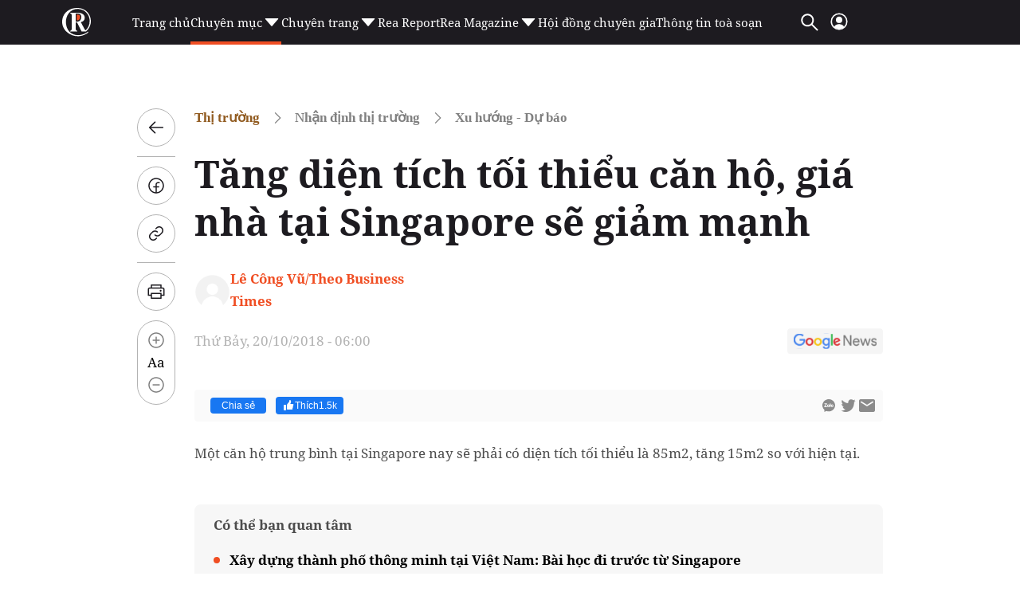

--- FILE ---
content_type: text/html; charset=utf-8
request_url: https://reatimes.vn/tang-dien-tich-toi-thieu-can-ho-gia-nha-tai-singapore-se-giam-manh-20230186.htm
body_size: 84657
content:

<!DOCTYPE html>
<html lang="vi">
<head>
    <meta http-equiv="Content-Type" content="text/html; charset=utf-8" />
    <!-- DESKTOP LIVE HEADER CONFIG -->
        <meta name="google-site-verification" content="T797sPZJorUC26ArR30Aj3oG-n06r341dqKo6gcLXYw" />
    <title>Tăng diện tích tối thiểu căn hộ, giá nhà tại Singapore sẽ giảm mạnh</title>
    <meta name="description" content="Một căn hộ trung bình tại Singapore nay sẽ phải có diện tích tối thiểu là 85m2, tăng 15m2 so với hiện tại." />
	<meta name="keywords" content="Singapore, diện tích tối thiểu, nước ngoài, luật pháp, thị trường" />
	<meta name="news_keywords" content="Singapore, diện tích tối thiểu, nước ngoài, luật pháp, thị trường" />
	<meta property="og:title" content="Tăng diện t&#237;ch tối thiểu căn hộ, gi&#225; nh&#224; tại Singapore sẽ giảm mạnh" />
	<meta property="og:description" content="Một căn hộ trung b&#236;nh tại Singapore nay sẽ phải c&#243; diện t&#237;ch tối thiểu l&#224; 85m2, tăng 15m2 so với hiện tại." />	<meta property="article:tag" content="Singapore, diện tích tối thiểu, nước ngoài, luật pháp, thị trường" />


    <meta name="revisit-after" content="1 days">
        <link rel="canonical" href="https://reatimes.vn/tang-dien-tich-toi-thieu-can-ho-gia-nha-tai-singapore-se-giam-manh-20230186.htm" />
    <meta name="viewport" content="width=device-width, initial-scale=1.0" />
    <meta name="author" content="reatimes.vn" />
    <meta name="copyright" content="Copyright &#xA9; 2024 by https://reatimes.vn/" />
    <meta http-equiv="X-UA-Compatible" content="IE=EmulateIE7" />
    <meta http-equiv="content-language" content="vi" />
    <meta name="distribution" content="Global" />
    <meta name="GENERATOR" content="https://reatimes.vn" />
    <meta name="RATING" content="GENERAL" />
    <meta http-equiv="Cache-control" content="Public" />
    <meta http-equiv="Expires" content="600" />
    <meta http-equiv="refresh" content="1800" />
    <meta name="Language" content="vi" />
    <!-- Robots -->
    <meta name="robots" content="index,follow,all" />
    <!-- DNS PREFETCH -->
    <meta http-equiv="x-dns-prefetch-control" content="on" />
    <link rel="dns-prefetch" href="https://static.mediacdn.vn/">
    <link rel="dns-prefetch" href="https://cdn1z.reatimes.vn">
    <link rel="dns-prefetch" href="https://videothumbs.mediacdn.vn/">
    <link rel="dns-prefetch" href="https://videothumbs-ext.mediacdn.vn/">

    <!-- Open Graph data -->
        <meta property="og:type" content="website" />
    <meta property="og:site_name" content="reatimes.vn" />
    <meta property="og:rich_attachment" content="true" />
        <meta property="article:publisher" content="https://www.facebook.com/reatimes" />
    <meta property="og:url" content="https://reatimes.vn/tang-dien-tich-toi-thieu-can-ho-gia-nha-tai-singapore-se-giam-manh-20230186.htm" />
        <meta property="og:image" content="https://cdn1z.reatimes.vn/zoom/600_315/mediav2/media_old/media/uploaded/68/2018/10/18/1.jpg" />
        <meta property="twitter:image" content="https://cdn1z.reatimes.vn/zoom/600_315/mediav2/media_old/media/uploaded/68/2018/10/18/1.jpg" />
        <meta property="og:image:type" content="image/jpg" />
    <meta property="twitter:card" content="summary_large_image" />
    <meta property="og:image:width" content="600" />
    <meta property="og:image:height" content="315" />

        <meta property="article:published_time" content="2018-10-20T06:00:00&#x2B;07:00" />
        <meta property="article:modified_time" content="2023-12-26T16:25:00&#x2B;07:00" />

        <meta property="fb:app_id" content="1039009449515284" />
        <meta property="fb:pages" content="1580036695624206" />

    <!-- GOOGLE SEARCH STRUCTURED DATA FOR ARTICLE -->
                            <script type="application/ld+json">
                                {
                                    "@context": "http://schema.org",
                                    "@type": "NewsArticle",
                                    "mainEntityOfPage":{
                                        "@type":"WebPage",
                                        "@id":"https://reatimes.vn/tang-dien-tich-toi-thieu-can-ho-gia-nha-tai-singapore-se-giam-manh-20230186.htm"
                                    },
                                    "headline": "Tăng diện t&#237;ch tối thiểu căn hộ, gi&#225; nh&#224; tại Singapore sẽ giảm mạnh",
                                    "description": "Một căn hộ trung b&#236;nh tại Singapore nay sẽ phải c&#243; diện t&#237;ch tối thiểu l&#224; 85m2, tăng 15m2 so với hiện tại.",
                                    "image": {
                                        "@type": "ImageObject",
                                        "url": "https://cdn1z.reatimes.vn/zoom/600_315/mediav2/media_old/media/uploaded/68/2018/10/18/1.jpg",
                                        "width" : 600,
                                        "height" : 315
                                    },
                                    "datePublished": "2018-10-20T06:00:00+07:00",
                                    "dateModified": "2023-12-26T16:25:00+07:00",
                                    "author": {
                                        "@type": "Person",
                                        "name": "Lê Công Vũ/Theo Business Times"
                                    },
                                    "publisher": {
                                        "@type": "Organization",
                                        "name": "reatimes.vn",
                                        "logo": {
                                            "@type": "ImageObject",
                                            "url": "https://static.mediacdn.vn/reatimes/images/logo-big.png",
                                            "width": 60,
                                            "height": 60
                                        }
                                    }
                                }
                            </script><!-- GOOGLE BREADCRUMB STRUCTURED DATA -->
                    <script type="application/ld+json">
                        {
                            "@context": "http://schema.org",
                            "@type": "BreadcrumbList",
                            "itemListElement": [
                                {
                                    "@type": "ListItem",
                                    "position": 1,
                                    "item": {
                                        "@id": "https://reatimes.vn",
                                        "name": "Trang chủ"
                                    }
                                },{
                                    "@type": "ListItem",
                                    "position": 2,
                                    "item": {
                                        "@id": "https://reatimes.vn/nhan-dinh-thi-truong.htm",
                                        "name": "Nhận định thị trường"
                                    }
                                },{
                    "@type": "ListItem",
                    "position": 3,
                    "item": {
                        "@id": "https://reatimes.vn/thi-truong/nhan-dinh-thi-truong/xu-huong-du-bao.htm",
                        "name": "Xu hướng - Dự b&#225;o"
                    }
                }            
                            ]
                        }
                    </script><script type="application/ld+json">
            {
                "@context": "http://schema.org",
                "@type": "Organization",
                    "name":"reatimes.vn", 
                    "url": "https://reatimes.vn",
                                "logo": "https://static.mediacdn.vn/reatimes/images/logo-big.png", 
                    "email": "mailto:toasoan.reatimes@gmail.com",
                    "sameAs":[
"https://www.facebook.com/reatimes",
"https://www.youtube.com/channel/UCICuoqbSS32S4paVC-0yMeA"],
     
                "contactPoint": [{
                    "@type": "ContactPoint",
                    "telephone": "024.6666.0899",
                    "contactType": "customer service"
                    }],
                "address": {
                "@type": "PostalAddress",
                "addressLocality": "Nam Từ Liêm",
                "addressRegion": "Hà Nội",
                "addressCountry": "Vietnam",
                "postalCode":"100000",
                "streetAddress": "Tầng 6, khu Văn phòng A3, tòa nhà Ecolife Capitol, số 58 Tố Hữu, phường Trung Văn"
                }
                }
                </script>


    <!-- FAVICON -->
    <link rel="shortcut icon" href="https://static.mediacdn.vn/reatimes/images/favicon.ico" type="image/x-icon" />
    <meta http-equiv="audience" content="General">
    <meta name="MobileOptimized" content="100" />
    <meta name="apple-mobile-web-app-capable" content="yes" />
    <meta name="apple-touch-fullscreen" content="yes" />
    <!-- PAGE CONFIG -->
    
<meta name="format-detection" content="telephone=no" />
<meta name="format-detection" content="address=no" />


<script nonce="sclotusinnline" type="text/javascript">
    var _ADM_Channel = '%2Fnhan-dinh-thi-truong%2Fxu-huong-du-bao%2Fdetail%2F';
</script>
<script nonce="sclotusinnline">
        function getMeta(t) { let e = document.getElementsByTagName("meta"); for (let n = 0; n < e.length; n++)if (e[n].getAttribute("name") === t) return e[n].getAttribute("content"); return "" }
    function loadJsAsync(jsLink, callback, callbackEr) {
        var scriptEl = document.createElement("script");
        scriptEl.type = "text/javascript";
        scriptEl.async = true;
        if (typeof callback == "function") {
            scriptEl.onreadystatechange = scriptEl.onload = function () {
                callback();
            };
        }
        scriptEl.src = jsLink;
        if (typeof callbackEr != "undefined") {
            scriptEl.setAttribute('onerror', callbackEr);
        }
        if (scriptEl) {
            var _scripts = document.getElementsByTagName("script");
            var checkappend = false;
            for (var i = 0; i < _scripts.length; i++) {
                if (_scripts[i].src == jsLink)
                    checkappend = true
            }
            if (!checkappend) {
                var head = document.getElementsByTagName('head')[0];
                head.appendChild(scriptEl);
            }
        }
    }
    var hdUserAgent = getMeta("uc:useragent");
    var isNotAllow3rd = hdUserAgent.includes("not-allow-ads");
    // var isNotAllow3rd = true;


    var pageSettings = {
        DomainAPI: "https://eth.cnnd.vn",
        Domain: "https://reatimes.vn",
        DomainUtils: "https://eth.cnnd.vn",
        DomainApiVote: "https://eth.cnnd.vn",
        sharefbApiDomain: "https://sharefb.cnnd.vn",
        videoplayer: "https://vcplayer.mediacdn.vn",
        VideoToken: "[base64]",
        ajaxDomain: "https://eth.cnnd.vn",
        commentSiteName: "reatimes",
        allowComment: "false",
        thumbDomain: "https://cdn1z.reatimes.vn",
        fb_appid: "1039009449515284",
        siteId: "202",
        allow3rd: false && !isNotAllow3rd
    }
</script>
<script type="text/javascript">
    var appSettings = {
        domain: "https://reatimes.vn",
        ajaxDomain: "https://eth.cnnd.vn",
        domainIdLoginApi: 'https://ids2.reatimes.vn',
        domainIdLogin: 'https://ids.reatimes.vn',

        videoplayer: "https://vcplayer.mediacdn.vn",
        imageStorage: "https://cdn1z.reatimes.vn",
        videoImageDomain: "https://videothumbs.mediacdn.vn",
        sportApi: "http://s1.channelvn.net",
        allow3rd: false && !isNotAllow3rd
    };
    Object.freeze(appSettings);
</script>

    
<!-- Admicro Tag Manager -->
<script>
    if (!isNotAllow3rd) {
        (function (a, b, d, c, e) {
            a[c] = a[c] || [];
            a[c].push({ "atm.start": (new Date).getTime(), event: "atm.js" });
            a = b.getElementsByTagName(d)[0]; b = b.createElement(d); b.async = !0;
            b.src = "//deqik.com/tag/test/" + e + ".js"; a.parentNode.insertBefore(b, a)
        })(window, document, "script", "atmDataLayer", "ATM692ANXZ7G8");
    }</script>
<!-- End Admicro Tag Manager -->


<!-- Google tag (gtag.js) -->
<script>
    var page_title = document.title;
    var tracked_url = window.location.pathname + window.location.search + window.location.hash;
    window.dataLayer = window.dataLayer || [];
    function gtag() { dataLayer.push(arguments); }
    if (!isNotAllow3rd) {
        loadJsAsync('https://www.googletagmanager.com/gtag/js?id=G-LNE4S4MB3B');

        gtag('js', new Date());

        gtag('config', 'G-LNE4S4MB3B', {
            'page_title': page_title,
            'page_location': 'https://reatimes.vn' + tracked_url,
            'page_path': tracked_url
        });
    }
</script>
    

    <link rel="preload" href="https://static.mediacdn.vn/fonts/NotoSerif-Bold.woff2" as="font" type="font/woff2" crossorigin="" />
    <link rel="preload" href="https://static.mediacdn.vn/fonts/NotoSerif.woff2" as="font" type="font/woff2" crossorigin="" />

<style>
    .header__middle .middle-flex-menu .list-menu .item-menu { font-size: 15px !important; }
    [data-role="content"] .VCSortableInPreviewMode[type="templateHub"] { all: initial; width: 100%; }
    /* html{ -webkit-filter: grayscale(100%); -moz-filter: grayscale(100%); filter: grayscale(100%); } */
    .box-category[data-layout="44"] .box-category-middle { display: flex; flex-wrap: wrap; row-gap: 16px; column-gap: 20px; }
    .box-category[data-layout="44"] .box-category-middle .box-category-item { width: calc(50% - 10px); display: flex; gap: 12px; }
    .box-category[data-layout="44"] .box-category-middle .box-category-item:nth-child(odd) .box-category-category { color: var(--other-chnh-sch-cuc-sng,#915b20) }
    .box-category[data-layout="44"] .box-category-middle .box-category-item .box-category-link-with-avatar { margin-bottom: 12px; width: 153px;}
    .box-category[data-layout="44"] .box-category-middle .box-category-item .box-category-category { color: var(--other-th-trng,#003408); font-family: Noto Serif; font-size: 17px; font-style: normal; font-weight: 700; line-height: 28px; display: none; order: -1; margin-bottom: 12px }
    .box-category[data-layout="44"] .box-category-middle .box-category-item .box-category-link-title { display: block; color: var(--base-back-500,#1d1b20); font-family: Noto Serif; font-size: 16px; font-style: normal; font-weight: 700; line-height: 29px; }
    .box-category[data-layout="44"] .box-category-middle .box-category-item .box-category-sapo { display: none }
    .box-category[data-layout="44"] .box-category-middle .box-category-item .box-category-content { display: flex; flex-direction: column; width: calc(100% - 165px); }
    .box-category[data-layout="44"] .box-category-middle .box-category-item .box-category-time { display: none }
    .box-category[data-layout="44"] { background-color: #f2f2f2; padding: 20px 16px; border-radius: 8px; border: 1px solid #e5e5e5; }
    .box-category[data-layout="44"] .box-category-top { margin-bottom: 25px; }
    .box-category[data-layout="44"] .box-category-top img { border-radius: 8px; }
    .home__focus-top-topic .middle-flex-list { display: flex; justify-content: space-between; padding-bottom: 40px; border-bottom: 2px solid #68676a; }
    .home__focus-top-topic .middle-flex-list .box-right { width: 264px; height: auto; }
    .home__focus-top-topic .middle-flex-list .box-left { width: calc(100% - 289px); }
    .box-category[data-layout="45"] .box-category-title { color: #f04e23; margin-bottom: 10px; }
    .box-category[data-layout="45"] .box-category-title img { width: 13px; display: inline-block; margin-left: 10px; margin-bottom: 2px; }
    .box-category[data-layout="45"] .box-category-middle { border-top: 1px solid #e6e6e6; }
    .box-category[data-layout="45"] .box-category-item { display: flex; padding: 15px 0; }
    .box-category[data-layout="45"] .box-category-item:not(:last-child) { border-bottom: 1px solid #e6e6e6; }
    .box-category[data-layout="45"] .box-category-link-with-avatar { position: relative; width: 106px; order: 1; }
    .box-category[data-layout="45"] .box-category-category { display: none; }
    .box-category[data-layout="45"] .box-category-sapo.need-trimline { display: none; }
    .box-category[data-layout="45"] .box-category-time.time-ago { display: none; }
    .box-category[data-layout="45"] .box-category-sapo { display: none; }
    .box-category[data-layout="45"] .box-category-content { width: calc(100% - 106px); padding-right: 10px; }
    .box-category[data-layout="45"] .box-category-link-title { color: #2e251c; font-size: 14px; font-weight: 700; display: block; line-height: 20px; }
    .box-category[data-layout="45"] .box-category-link-with-avatar img { border-radius: 4px; }
    .box-category[data-layout="45"] { padding: 10px 10px; position: relative; background: #fff; border-radius: 8px; border: 1px solid #e5e5e5; }
    .icon-arrow-90 img { transform: rotate(90deg); transform-origin: center; width: 30px; }
    .icon-arrow-90 { display: flex; justify-content: center; padding: 10px 0 0 0; }
    .home__focus-top-topic { margin-top: 20px; }
    .img-topic { margin-bottom: 25px; }
    .desc-topic { margin-top: 30px; font-family: Noto Serif; font-size: 15px; font-weight: 400; line-height: 20.43px; text-align: left; color: #000; }

    /* .header__logo-big .logo-big-item {  width: 330px !important; } */
</style>

    <script>
        function checkImageError2(currImage) {
            currImage.src = 'https://static.mediacdn.vn/reatimes/images/icon-avatar-default.png';
        }
        // function checkImageError() {
        //     setTimeout(function () {
        //         var imgError = 'https://static.mediacdn.vn/reatimes/images/no-thumb.png';
        //         $(".box-category-link-with-avatar img").on('error', function () { $(this).attr("src", imgError); });
        //         $('img[src=""]').attr("src", imgError);
        //     }, 1500);

        // }
    </script>
    


    <style>
        :root{--swiper-theme-color:#007aff}.swiper{margin-left:auto;margin-right:auto;position:relative;overflow:hidden;list-style:none;padding:0;z-index:1}.swiper-vertical>.swiper-wrapper{flex-direction:column}.swiper-wrapper{position:relative;width:100%;height:100%;z-index:1;display:flex;transition-property:transform;box-sizing:content-box}.swiper-android .swiper-slide,.swiper-wrapper{transform:translate3d(0,0,0)}.swiper-pointer-events{touch-action:pan-y}.swiper-pointer-events.swiper-vertical{touch-action:pan-x}.swiper-slide{flex-shrink:0;width:100%;height:100%;position:relative;transition-property:transform}.swiper-slide-invisible-blank{visibility:hidden}.swiper-autoheight,.swiper-autoheight .swiper-slide{height:auto}.swiper-autoheight .swiper-wrapper{align-items:flex-start;transition-property:transform,height}.swiper-backface-hidden .swiper-slide{transform:translateZ(0);-webkit-backface-visibility:hidden;backface-visibility:hidden}.swiper-3d,.swiper-3d.swiper-css-mode .swiper-wrapper{perspective:1200px}.swiper-3d .swiper-cube-shadow,.swiper-3d .swiper-slide,.swiper-3d .swiper-slide-shadow,.swiper-3d .swiper-slide-shadow-bottom,.swiper-3d .swiper-slide-shadow-left,.swiper-3d .swiper-slide-shadow-right,.swiper-3d .swiper-slide-shadow-top,.swiper-3d .swiper-wrapper{transform-style:preserve-3d}.swiper-3d .swiper-slide-shadow,.swiper-3d .swiper-slide-shadow-bottom,.swiper-3d .swiper-slide-shadow-left,.swiper-3d .swiper-slide-shadow-right,.swiper-3d .swiper-slide-shadow-top{position:absolute;left:0;top:0;width:100%;height:100%;pointer-events:none;z-index:10}.swiper-3d .swiper-slide-shadow{background:rgba(0,0,0,.15)}.swiper-3d .swiper-slide-shadow-left{background-image:linear-gradient(to left,rgba(0,0,0,.5),rgba(0,0,0,0))}.swiper-3d .swiper-slide-shadow-right{background-image:linear-gradient(to right,rgba(0,0,0,.5),rgba(0,0,0,0))}.swiper-3d .swiper-slide-shadow-top{background-image:linear-gradient(to top,rgba(0,0,0,.5),rgba(0,0,0,0))}.swiper-3d .swiper-slide-shadow-bottom{background-image:linear-gradient(to bottom,rgba(0,0,0,.5),rgba(0,0,0,0))}.swiper-css-mode>.swiper-wrapper{overflow:auto;scrollbar-width:none;-ms-overflow-style:none}.swiper-css-mode>.swiper-wrapper::-webkit-scrollbar{display:none}.swiper-css-mode>.swiper-wrapper>.swiper-slide{scroll-snap-align:start start}.swiper-horizontal.swiper-css-mode>.swiper-wrapper{scroll-snap-type:x mandatory}.swiper-vertical.swiper-css-mode>.swiper-wrapper{scroll-snap-type:y mandatory}.swiper-centered>.swiper-wrapper::before{content:"";flex-shrink:0;order:9999}.swiper-centered.swiper-horizontal>.swiper-wrapper>.swiper-slide:first-child{margin-inline-start:var(--swiper-centered-offset-before)}.swiper-centered.swiper-horizontal>.swiper-wrapper:before{height:100%;min-height:1px;width:var(--swiper-centered-offset-after)}.swiper-centered.swiper-vertical>.swiper-wrapper>.swiper-slide:first-child{margin-block-start:var(--swiper-centered-offset-before)}.swiper-centered.swiper-vertical>.swiper-wrapper:before{width:100%;min-width:1px;height:var(--swiper-centered-offset-after)}.swiper-centered>.swiper-wrapper>.swiper-slide{scroll-snap-align:center center}.swiper-virtual .swiper-slide{-webkit-backface-visibility:hidden;transform:translateZ(0)}.swiper-virtual.swiper-css-mode .swiper-wrapper::after{content:"";position:absolute;left:0;top:0;pointer-events:none}.swiper-virtual.swiper-css-mode.swiper-horizontal .swiper-wrapper::after{height:1px;width:var(--swiper-virtual-size)}.swiper-virtual.swiper-css-mode.swiper-vertical .swiper-wrapper::after{width:1px;height:var(--swiper-virtual-size)}:root{--swiper-navigation-size:44px}.swiper-button-next,.swiper-button-prev{position:absolute;top:50%;width:calc(var(--swiper-navigation-size)/44*27);height:var(--swiper-navigation-size);margin-top:calc(0px - (var(--swiper-navigation-size)/2));z-index:10;cursor:pointer;display:flex;align-items:center;justify-content:center;color:var(--swiper-navigation-color,var(--swiper-theme-color))}.swiper-button-next.swiper-button-disabled,.swiper-button-prev.swiper-button-disabled{opacity:.35;cursor:auto;pointer-events:none}.swiper-button-next.swiper-button-hidden,.swiper-button-prev.swiper-button-hidden{opacity:0;cursor:auto;pointer-events:none}.swiper-navigation-disabled .swiper-button-next,.swiper-navigation-disabled .swiper-button-prev{display:none!important}.swiper-button-next:after,.swiper-button-prev:after{content:""!important;text-transform:none!important;letter-spacing:0;font-variant:initial;line-height:1;background:url('https://static.mediacdn.vn/images/swiper-nexticon.svg') no-repeat;display:inline-block;width:10px;height:30px}.swiper-button-prev,.swiper-rtl .swiper-button-next{left:10px;right:auto}.swiper-button-prev:after,.swiper-rtl .swiper-button-next:after{content:'prev'}.swiper-button-next,.swiper-rtl .swiper-button-prev{right:10px;left:auto}.swiper-button-next:after,.swiper-rtl .swiper-button-prev:after{content:'next'}.swiper-button-prev:after{background:url(https://static.mediacdn.vn/images/swiper-previcon.svg) no-repeat}.swiper-button-lock{display:none}.swiper-pagination{position:absolute;text-align:center;transition:.3s opacity;transform:translate3d(0,0,0);z-index:10}.swiper-pagination.swiper-pagination-hidden{opacity:0}.swiper-pagination-disabled>.swiper-pagination,.swiper-pagination.swiper-pagination-disabled{display:none!important}.swiper-horizontal>.swiper-pagination-bullets,.swiper-pagination-bullets.swiper-pagination-horizontal,.swiper-pagination-custom,.swiper-pagination-fraction{bottom:10px;left:0;width:100%}.swiper-pagination-bullets-dynamic{overflow:hidden;font-size:0}.swiper-pagination-bullets-dynamic .swiper-pagination-bullet{transform:scale(.33);position:relative}.swiper-pagination-bullets-dynamic .swiper-pagination-bullet-active{transform:scale(1)}.swiper-pagination-bullets-dynamic .swiper-pagination-bullet-active-main{transform:scale(1)}.swiper-pagination-bullets-dynamic .swiper-pagination-bullet-active-prev{transform:scale(.66)}.swiper-pagination-bullets-dynamic .swiper-pagination-bullet-active-prev-prev{transform:scale(.33)}.swiper-pagination-bullets-dynamic .swiper-pagination-bullet-active-next{transform:scale(.66)}.swiper-pagination-bullets-dynamic .swiper-pagination-bullet-active-next-next{transform:scale(.33)}.swiper-pagination-bullet{width:var(--swiper-pagination-bullet-width,var(--swiper-pagination-bullet-size,8px));height:var(--swiper-pagination-bullet-height,var(--swiper-pagination-bullet-size,8px));display:inline-block;border-radius:50%;background:var(--swiper-pagination-bullet-inactive-color,#000);opacity:var(--swiper-pagination-bullet-inactive-opacity,.2)}button.swiper-pagination-bullet{border:0;margin:0;padding:0;box-shadow:none;-webkit-appearance:none;appearance:none}.swiper-pagination-clickable .swiper-pagination-bullet{cursor:pointer}.swiper-pagination-bullet:only-child{display:none!important}.swiper-pagination-bullet-active{opacity:var(--swiper-pagination-bullet-opacity,1);background:var(--swiper-pagination-color,var(--swiper-theme-color))}.swiper-pagination-vertical.swiper-pagination-bullets,.swiper-vertical>.swiper-pagination-bullets{right:10px;top:50%;transform:translate3d(0,-50%,0)}.swiper-pagination-vertical.swiper-pagination-bullets .swiper-pagination-bullet,.swiper-vertical>.swiper-pagination-bullets .swiper-pagination-bullet{margin:var(--swiper-pagination-bullet-vertical-gap,6px) 0;display:block}.swiper-pagination-vertical.swiper-pagination-bullets.swiper-pagination-bullets-dynamic,.swiper-vertical>.swiper-pagination-bullets.swiper-pagination-bullets-dynamic{top:50%;transform:translateY(-50%);width:8px}.swiper-pagination-vertical.swiper-pagination-bullets.swiper-pagination-bullets-dynamic .swiper-pagination-bullet,.swiper-vertical>.swiper-pagination-bullets.swiper-pagination-bullets-dynamic .swiper-pagination-bullet{display:inline-block;transition:.2s transform,.2s top}.swiper-horizontal>.swiper-pagination-bullets .swiper-pagination-bullet,.swiper-pagination-horizontal.swiper-pagination-bullets .swiper-pagination-bullet{margin:0 var(--swiper-pagination-bullet-horizontal-gap,4px)}.swiper-horizontal>.swiper-pagination-bullets.swiper-pagination-bullets-dynamic,.swiper-pagination-horizontal.swiper-pagination-bullets.swiper-pagination-bullets-dynamic{left:50%;transform:translateX(-50%);white-space:nowrap}.swiper-horizontal>.swiper-pagination-bullets.swiper-pagination-bullets-dynamic .swiper-pagination-bullet,.swiper-pagination-horizontal.swiper-pagination-bullets.swiper-pagination-bullets-dynamic .swiper-pagination-bullet{transition:.2s transform,.2s left}.swiper-horizontal.swiper-rtl>.swiper-pagination-bullets-dynamic .swiper-pagination-bullet{transition:.2s transform,.2s right}.swiper-pagination-progressbar{background:rgba(0,0,0,.25);position:absolute}.swiper-pagination-progressbar .swiper-pagination-progressbar-fill{background:var(--swiper-pagination-color,var(--swiper-theme-color));position:absolute;left:0;top:0;width:100%;height:100%;transform:scale(0);transform-origin:left top}.swiper-rtl .swiper-pagination-progressbar .swiper-pagination-progressbar-fill{transform-origin:right top}.swiper-horizontal>.swiper-pagination-progressbar,.swiper-pagination-progressbar.swiper-pagination-horizontal,.swiper-pagination-progressbar.swiper-pagination-vertical.swiper-pagination-progressbar-opposite,.swiper-vertical>.swiper-pagination-progressbar.swiper-pagination-progressbar-opposite{width:100%;height:4px;left:0;top:0}.swiper-horizontal>.swiper-pagination-progressbar.swiper-pagination-progressbar-opposite,.swiper-pagination-progressbar.swiper-pagination-horizontal.swiper-pagination-progressbar-opposite,.swiper-pagination-progressbar.swiper-pagination-vertical,.swiper-vertical>.swiper-pagination-progressbar{width:4px;height:100%;left:0;top:0}.swiper-pagination-lock{display:none}.swiper-scrollbar{border-radius:10px;position:relative;-ms-touch-action:none;background:rgba(0,0,0,.1)}.swiper-scrollbar-disabled>.swiper-scrollbar,.swiper-scrollbar.swiper-scrollbar-disabled{display:none!important}.swiper-horizontal>.swiper-scrollbar,.swiper-scrollbar.swiper-scrollbar-horizontal{position:absolute;left:1%;bottom:3px;z-index:50;height:5px;width:98%}.swiper-scrollbar.swiper-scrollbar-vertical,.swiper-vertical>.swiper-scrollbar{position:absolute;right:3px;top:1%;z-index:50;width:5px;height:98%}.swiper-scrollbar-drag{height:100%;width:100%;position:relative;background:rgba(0,0,0,.5);border-radius:10px;left:0;top:0}.swiper-scrollbar-cursor-drag{cursor:move}.swiper-scrollbar-lock{display:none}.swiper-zoom-container{width:100%;height:100%;display:flex;justify-content:center;align-items:center;text-align:center}.swiper-zoom-container>canvas,.swiper-zoom-container>img,.swiper-zoom-container>svg{max-width:100%;max-height:100%;object-fit:contain}.swiper-slide-zoomed{cursor:move}.swiper-lazy-preloader{width:42px;height:42px;position:absolute;left:50%;top:50%;margin-left:-21px;margin-top:-21px;z-index:10;transform-origin:50%;box-sizing:border-box;border:4px solid var(--swiper-preloader-color,var(--swiper-theme-color));border-radius:50%;border-top-color:transparent}.swiper-watch-progress .swiper-slide-visible .swiper-lazy-preloader,.swiper:not(.swiper-watch-progress) .swiper-lazy-preloader{animation:swiper-preloader-spin 1s infinite linear}.swiper-lazy-preloader-white{--swiper-preloader-color:#fff}.swiper-lazy-preloader-black{--swiper-preloader-color:#000}@keyframes swiper-preloader-spin{0%{transform:rotate(0deg)}100%{transform:rotate(360deg)}}.swiper .swiper-notification{position:absolute;left:0;top:0;pointer-events:none;opacity:0;z-index:-1000}.swiper-free-mode>.swiper-wrapper{transition-timing-function:ease-out;margin:0 auto}.swiper-grid>.swiper-wrapper{flex-wrap:wrap}.swiper-grid-column>.swiper-wrapper{flex-wrap:wrap;flex-direction:column}.swiper-fade.swiper-free-mode .swiper-slide{transition-timing-function:ease-out}.swiper-fade .swiper-slide{pointer-events:none;transition-property:opacity}.swiper-fade .swiper-slide .swiper-slide{pointer-events:none}.swiper-fade .swiper-slide-active,.swiper-fade .swiper-slide-active .swiper-slide-active{pointer-events:auto}.swiper-cube{overflow:visible}.swiper-cube .swiper-slide{pointer-events:none;-webkit-backface-visibility:hidden;backface-visibility:hidden;z-index:1;visibility:hidden;transform-origin:0 0;width:100%;height:100%}.swiper-cube .swiper-slide .swiper-slide{pointer-events:none}.swiper-cube.swiper-rtl .swiper-slide{transform-origin:100% 0}.swiper-cube .swiper-slide-active,.swiper-cube .swiper-slide-active .swiper-slide-active{pointer-events:auto}.swiper-cube .swiper-slide-active,.swiper-cube .swiper-slide-next,.swiper-cube .swiper-slide-next+.swiper-slide,.swiper-cube .swiper-slide-prev{pointer-events:auto;visibility:visible}.swiper-cube .swiper-slide-shadow-bottom,.swiper-cube .swiper-slide-shadow-left,.swiper-cube .swiper-slide-shadow-right,.swiper-cube .swiper-slide-shadow-top{z-index:0;-webkit-backface-visibility:hidden;backface-visibility:hidden}.swiper-cube .swiper-cube-shadow{position:absolute;left:0;bottom:0;width:100%;height:100%;opacity:.6;z-index:0}.swiper-cube .swiper-cube-shadow:before{content:'';background:#000;position:absolute;left:0;top:0;bottom:0;right:0;filter:blur(50px)}.swiper-flip{overflow:visible}.swiper-flip .swiper-slide{pointer-events:none;-webkit-backface-visibility:hidden;backface-visibility:hidden;z-index:1}.swiper-flip .swiper-slide .swiper-slide{pointer-events:none}.swiper-flip .swiper-slide-active,.swiper-flip .swiper-slide-active .swiper-slide-active{pointer-events:auto}.swiper-flip .swiper-slide-shadow-bottom,.swiper-flip .swiper-slide-shadow-left,.swiper-flip .swiper-slide-shadow-right,.swiper-flip .swiper-slide-shadow-top{z-index:0;-webkit-backface-visibility:hidden;backface-visibility:hidden}.swiper-creative .swiper-slide{-webkit-backface-visibility:hidden;backface-visibility:hidden;overflow:hidden;transition-property:transform,opacity,height}.swiper-cards{overflow:visible}.swiper-cards .swiper-slide{transform-origin:center bottom;-webkit-backface-visibility:hidden;backface-visibility:hidden;overflow:hidden}body.compensate-for-scrollbar{overflow:hidden}.fancybox-active{height:auto}.fancybox-is-hidden{left:-9999px;margin:0;position:absolute!important;top:-9999px;visibility:hidden}.fancybox-container{-webkit-backface-visibility:hidden;height:100%;left:0;outline:0;position:fixed;-webkit-tap-highlight-color:transparent;top:0;-ms-touch-action:manipulation;touch-action:manipulation;transform:translateZ(0);width:100%;z-index:99992}.fancybox-container *{box-sizing:border-box}.fancybox-outer,.fancybox-inner,.fancybox-bg,.fancybox-stage{bottom:0;left:0;position:absolute;right:0;top:0}.fancybox-outer{-webkit-overflow-scrolling:touch;overflow-y:auto}.fancybox-bg{background:#1e1e1e;opacity:0;transition-duration:inherit;transition-property:opacity;transition-timing-function:cubic-bezier(.47,0,.74,.71)}.fancybox-is-open .fancybox-bg{opacity:.9;transition-timing-function:cubic-bezier(.22,.61,.36,1)}.fancybox-infobar,.fancybox-toolbar,.fancybox-caption,.fancybox-navigation .fancybox-button{direction:ltr;opacity:0;position:absolute;transition:opacity .25s ease,visibility 0s ease .25s;visibility:hidden;z-index:99997}.fancybox-show-infobar .fancybox-infobar,.fancybox-show-toolbar .fancybox-toolbar,.fancybox-show-caption .fancybox-caption,.fancybox-show-nav .fancybox-navigation .fancybox-button{opacity:1;transition:opacity .25s ease 0s,visibility 0s ease 0s;visibility:visible}.fancybox-infobar{color:#ccc;font-size:13px;-webkit-font-smoothing:subpixel-antialiased;height:44px;left:0;line-height:44px;min-width:44px;mix-blend-mode:difference;padding:0 10px;pointer-events:none;top:0;-webkit-touch-callout:none;-webkit-user-select:none;-moz-user-select:none;-ms-user-select:none;user-select:none}.fancybox-toolbar{right:0;top:0}.fancybox-stage{direction:ltr;overflow:visible;transform:translateZ(0);z-index:99994}.fancybox-is-open .fancybox-stage{overflow:hidden}.fancybox-slide{-webkit-backface-visibility:hidden;display:none;height:100%;left:0;outline:0;overflow:auto;-webkit-overflow-scrolling:touch;padding:44px;position:absolute;text-align:center;top:0;transition-property:transform,opacity;white-space:normal;width:100%;z-index:99994}.fancybox-slide::before{content:'';display:inline-block;font-size:0;height:100%;vertical-align:middle;width:0}.fancybox-is-sliding .fancybox-slide,.fancybox-slide--previous,.fancybox-slide--current,.fancybox-slide--next{display:block}.fancybox-slide--image{overflow:hidden;padding:44px 0}.fancybox-slide--image::before{display:none}.fancybox-slide--html{padding:6px}.fancybox-content{background:#fff;display:inline-block;margin:0;max-width:100%;overflow:auto;-webkit-overflow-scrolling:touch;padding:44px;position:relative;text-align:left;vertical-align:middle}.fancybox-slide--image .fancybox-content{animation-timing-function:cubic-bezier(.5,0,.14,1);-webkit-backface-visibility:hidden;background:transparent;background-repeat:no-repeat;background-size:100% 100%;left:0;max-width:none;overflow:visible;padding:0;position:absolute;top:0;-ms-transform-origin:top left;transform-origin:top left;transition-property:transform,opacity;-webkit-user-select:none;-moz-user-select:none;-ms-user-select:none;user-select:none;z-index:99995}.fancybox-can-zoomOut .fancybox-content{cursor:zoom-out}.fancybox-can-zoomIn .fancybox-content{cursor:zoom-in}.fancybox-can-swipe .fancybox-content,.fancybox-can-pan .fancybox-content{cursor:-webkit-grab;cursor:grab}.fancybox-is-grabbing .fancybox-content{cursor:-webkit-grabbing;cursor:grabbing}.fancybox-container [data-selectable='true']{cursor:text}.fancybox-image,.fancybox-spaceball{background:transparent;border:0;height:100%;left:0;margin:0;max-height:none;max-width:none;padding:0;position:absolute;top:0;-webkit-user-select:none;-moz-user-select:none;-ms-user-select:none;user-select:none;width:100%}.fancybox-spaceball{z-index:1}.fancybox-slide--video .fancybox-content,.fancybox-slide--map .fancybox-content,.fancybox-slide--pdf .fancybox-content,.fancybox-slide--iframe .fancybox-content{height:100%;overflow:visible;padding:0;width:100%}.fancybox-slide--video .fancybox-content{background:#000}.fancybox-slide--map .fancybox-content{background:#e5e3df}.fancybox-slide--iframe .fancybox-content{background:#fff}.fancybox-video,.fancybox-iframe{background:transparent;border:0;display:block;height:100%;margin:0;overflow:hidden;padding:0;width:100%}.fancybox-iframe{left:0;position:absolute;top:0}.fancybox-error{background:#fff;cursor:default;max-width:400px;padding:40px;width:100%}.fancybox-error p{color:#444;font-size:16px;line-height:20px;margin:0;padding:0}.fancybox-button{background:rgba(30,30,30,.6);border:0;border-radius:0;box-shadow:none;cursor:pointer;display:inline-block;height:44px;margin:0;padding:10px;position:relative;transition:color .2s;vertical-align:top;visibility:inherit;width:44px}.fancybox-button,.fancybox-button:visited,.fancybox-button:link{color:#ccc}.fancybox-button:hover{color:#fff}.fancybox-button:focus{outline:0}.fancybox-button.fancybox-focus{outline:1px dotted}.fancybox-button[disabled],.fancybox-button[disabled]:hover{color:#888;cursor:default;outline:0}.fancybox-button div{height:100%}.fancybox-button svg{display:block;height:100%;overflow:visible;position:relative;width:100%}.fancybox-button svg path{fill:currentColor;stroke-width:0}.fancybox-button--play svg:nth-child(2),.fancybox-button--fsenter svg:nth-child(2){display:none}.fancybox-button--pause svg:nth-child(1),.fancybox-button--fsexit svg:nth-child(1){display:none}.fancybox-progress{background:#ff5268;height:2px;left:0;position:absolute;right:0;top:0;-ms-transform:scaleX(0);transform:scaleX(0);-ms-transform-origin:0;transform-origin:0;transition-property:transform;transition-timing-function:linear;z-index:99998}.fancybox-close-small{background:transparent;border:0;border-radius:0;color:#ccc;cursor:pointer;opacity:.8;padding:8px;position:absolute;right:-12px;top:-44px;z-index:401}.fancybox-close-small:hover{color:#fff;opacity:1}.fancybox-slide--html .fancybox-close-small{color:currentColor;padding:10px;right:0;top:0}.fancybox-slide--image.fancybox-is-scaling .fancybox-content{overflow:hidden}.fancybox-is-scaling .fancybox-close-small,.fancybox-is-zoomable.fancybox-can-pan .fancybox-close-small{display:none}.fancybox-navigation .fancybox-button{background-clip:content-box;height:100px;opacity:0;position:absolute;top:calc(50% - 50px);width:70px}.fancybox-navigation .fancybox-button div{padding:7px}.fancybox-navigation .fancybox-button--arrow_left{left:0;left:env(safe-area-inset-left);padding:31px 26px 31px 6px}.fancybox-navigation .fancybox-button--arrow_right{padding:31px 6px 31px 26px;right:0;right:env(safe-area-inset-right)}.fancybox-caption{background:linear-gradient(to top,rgba(0,0,0,.85) 0%,rgba(0,0,0,.3) 50%,rgba(0,0,0,.15) 65%,rgba(0,0,0,.075) 75.5%,rgba(0,0,0,.037) 82.85%,rgba(0,0,0,.019) 88%,rgba(0,0,0,0) 100%);bottom:0;color:#eee;font-size:14px;font-weight:400;left:0;line-height:1.5;padding:75px 44px 25px 44px;pointer-events:none;right:0;text-align:center;z-index:99996}@supports(padding:max(0)){.fancybox-caption{padding:75px max(44px,env(safe-area-inset-right)) max(25px,env(safe-area-inset-bottom)) max(44px,env(safe-area-inset-left))}}.fancybox-caption--separate{margin-top:-50px}.fancybox-caption__body{max-height:50vh;overflow:auto;pointer-events:all}.fancybox-caption a,.fancybox-caption a:link,.fancybox-caption a:visited{color:#ccc;text-decoration:none}.fancybox-caption a:hover{color:#fff;text-decoration:underline}.fancybox-loading{animation:fancybox-rotate 1s linear infinite;background:transparent;border:4px solid #888;border-bottom-color:#fff;border-radius:50%;height:50px;left:50%;margin:-25px 0 0 -25px;opacity:.7;padding:0;position:absolute;top:50%;width:50px;z-index:99999}@keyframes fancybox-rotate{100%{transform:rotate(360deg)}}.fancybox-animated{transition-timing-function:cubic-bezier(0,0,.25,1)}.fancybox-fx-slide.fancybox-slide--previous{opacity:0;transform:translate3d(-100%,0,0)}.fancybox-fx-slide.fancybox-slide--next{opacity:0;transform:translate3d(100%,0,0)}.fancybox-fx-slide.fancybox-slide--current{opacity:1;transform:translate3d(0,0,0)}.fancybox-fx-fade.fancybox-slide--previous,.fancybox-fx-fade.fancybox-slide--next{opacity:0;transition-timing-function:cubic-bezier(.19,1,.22,1)}.fancybox-fx-fade.fancybox-slide--current{opacity:1}.fancybox-fx-zoom-in-out.fancybox-slide--previous{opacity:0;transform:scale3d(1.5,1.5,1.5)}.fancybox-fx-zoom-in-out.fancybox-slide--next{opacity:0;transform:scale3d(.5,.5,.5)}.fancybox-fx-zoom-in-out.fancybox-slide--current{opacity:1;transform:scale3d(1,1,1)}.fancybox-fx-rotate.fancybox-slide--previous{opacity:0;-ms-transform:rotate(-360deg);transform:rotate(-360deg)}.fancybox-fx-rotate.fancybox-slide--next{opacity:0;-ms-transform:rotate(360deg);transform:rotate(360deg)}.fancybox-fx-rotate.fancybox-slide--current{opacity:1;-ms-transform:rotate(0deg);transform:rotate(0deg)}.fancybox-fx-circular.fancybox-slide--previous{opacity:0;transform:scale3d(0,0,0) translate3d(-100%,0,0)}.fancybox-fx-circular.fancybox-slide--next{opacity:0;transform:scale3d(0,0,0) translate3d(100%,0,0)}.fancybox-fx-circular.fancybox-slide--current{opacity:1;transform:scale3d(1,1,1) translate3d(0,0,0)}.fancybox-fx-tube.fancybox-slide--previous{transform:translate3d(-100%,0,0) scale(.1) skew(-10deg)}.fancybox-fx-tube.fancybox-slide--next{transform:translate3d(100%,0,0) scale(.1) skew(10deg)}.fancybox-fx-tube.fancybox-slide--current{transform:translate3d(0,0,0) scale(1)}@media all and (max-height:576px){.fancybox-slide{padding-left:6px;padding-right:6px}.fancybox-slide--image{padding:6px 0}.fancybox-close-small{right:-6px}.fancybox-slide--image .fancybox-close-small{background:#4e4e4e;color:#f2f4f6;height:36px;opacity:1;padding:6px;right:0;top:0;width:36px}.fancybox-caption{padding-left:12px;padding-right:12px}@supports(padding:max(0)){.fancybox-caption{padding-left:max(12px,env(safe-area-inset-left));padding-right:max(12px,env(safe-area-inset-right))}}}.fancybox-share{background:#f4f4f4;border-radius:3px;max-width:90%;padding:30px;text-align:center}.fancybox-share h1{color:#222;font-size:35px;font-weight:700;margin:0 0 20px 0}.fancybox-share p{margin:0;padding:0}.fancybox-share__button{border:0;border-radius:3px;display:inline-block;font-size:14px;font-weight:700;line-height:40px;margin:0 5px 10px 5px;min-width:130px;padding:0 15px;text-decoration:none;transition:all .2s;-webkit-user-select:none;-moz-user-select:none;-ms-user-select:none;user-select:none;white-space:nowrap}.fancybox-share__button:visited,.fancybox-share__button:link{color:#fff}.fancybox-share__button:hover{text-decoration:none}.fancybox-share__button--fb{background:#3b5998}.fancybox-share__button--fb:hover{background:#344e86}.fancybox-share__button--pt{background:#bd081d}.fancybox-share__button--pt:hover{background:#aa0719}.fancybox-share__button--tw{background:#1da1f2}.fancybox-share__button--tw:hover{background:#0d95e8}.fancybox-share__button svg{height:25px;margin-right:7px;position:relative;top:-1px;vertical-align:middle;width:25px}.fancybox-share__button svg path{fill:#fff}.fancybox-share__input{background:transparent;border:0;border-bottom:1px solid #d7d7d7;border-radius:0;color:#5d5b5b;font-size:14px;margin:10px 0 0 0;outline:0;padding:10px 15px;width:100%}.fancybox-thumbs{background:#ddd;bottom:0;display:none;margin:0;-webkit-overflow-scrolling:touch;-ms-overflow-style:-ms-autohiding-scrollbar;padding:2px 2px 4px 2px;position:absolute;right:0;-webkit-tap-highlight-color:rgba(0,0,0,0);top:0;width:212px;z-index:99995}.fancybox-thumbs-x{overflow-x:auto;overflow-y:hidden}.fancybox-show-thumbs .fancybox-thumbs{display:block}.fancybox-show-thumbs .fancybox-inner{right:212px}.fancybox-thumbs__list{font-size:0;height:100%;list-style:none;margin:0;overflow-x:hidden;overflow-y:auto;padding:0;position:absolute;position:relative;white-space:nowrap;width:100%}.fancybox-thumbs-x .fancybox-thumbs__list{overflow:hidden}.fancybox-thumbs-y .fancybox-thumbs__list::-webkit-scrollbar{width:7px}.fancybox-thumbs-y .fancybox-thumbs__list::-webkit-scrollbar-track{background:#fff;border-radius:10px;box-shadow:inset 0 0 6px rgba(0,0,0,.3)}.fancybox-thumbs-y .fancybox-thumbs__list::-webkit-scrollbar-thumb{background:#2a2a2a;border-radius:10px}.fancybox-thumbs__list a{-webkit-backface-visibility:hidden;backface-visibility:hidden;background-color:rgba(0,0,0,.1);background-position:center center;background-repeat:no-repeat;background-size:cover;cursor:pointer;float:left;height:75px;margin:2px;max-height:calc(100% - 8px);max-width:calc(50% - 4px);outline:0;overflow:hidden;padding:0;position:relative;-webkit-tap-highlight-color:transparent;width:100px}.fancybox-thumbs__list a::before{border:6px solid #ff5268;bottom:0;content:'';left:0;opacity:0;position:absolute;right:0;top:0;transition:all .2s cubic-bezier(.25,.46,.45,.94);z-index:99991}.fancybox-thumbs__list a:focus::before{opacity:.5}.fancybox-thumbs__list a.fancybox-thumbs-active::before{opacity:1}@media all and (max-width:576px){.fancybox-thumbs{width:110px}.fancybox-show-thumbs .fancybox-inner{right:110px}.fancybox-thumbs__list a{max-width:calc(100% - 10px)}}.twentytwenty-horizontal .twentytwenty-handle:before,.twentytwenty-horizontal .twentytwenty-handle:after,.twentytwenty-vertical .twentytwenty-handle:before,.twentytwenty-vertical .twentytwenty-handle:after{content:" ";display:block;background:#fff;position:absolute;z-index:30;-webkit-box-shadow:0 0 12px rgba(51,51,51,.5);-moz-box-shadow:0 0 12px rgba(51,51,51,.5);box-shadow:0 0 12px rgba(51,51,51,.5)}.twentytwenty-horizontal .twentytwenty-handle:before,.twentytwenty-horizontal .twentytwenty-handle:after{width:3px;height:9999px;left:50%;margin-left:-1.5px}.twentytwenty-vertical .twentytwenty-handle:before,.twentytwenty-vertical .twentytwenty-handle:after{width:9999px;height:3px;top:50%;margin-top:-1.5px}.twentytwenty-before-label,.twentytwenty-after-label,.twentytwenty-overlay{position:absolute;top:0;width:100%;height:100%}.twentytwenty-before-label,.twentytwenty-after-label,.twentytwenty-overlay{-webkit-transition-duration:.5s;-moz-transition-duration:.5s;transition-duration:.5s}.twentytwenty-before-label,.twentytwenty-after-label{-webkit-transition-property:opacity;-moz-transition-property:opacity;transition-property:opacity}.twentytwenty-before-label:before,.twentytwenty-after-label:before{color:#fff;font-size:13px;letter-spacing:.1em}.twentytwenty-before-label:before,.twentytwenty-after-label:before{position:absolute;background:rgba(255,255,255,.2);line-height:38px;padding:0 20px;-webkit-border-radius:2px;-moz-border-radius:2px;border-radius:2px}.twentytwenty-horizontal .twentytwenty-before-label:before,.twentytwenty-horizontal .twentytwenty-after-label:before{top:50%;margin-top:-19px}.twentytwenty-vertical .twentytwenty-before-label:before,.twentytwenty-vertical .twentytwenty-after-label:before{left:50%;margin-left:-45px;text-align:center;width:90px}.twentytwenty-left-arrow,.twentytwenty-right-arrow,.twentytwenty-up-arrow,.twentytwenty-down-arrow{width:0;height:0;border:6px inset transparent;position:absolute}.twentytwenty-left-arrow,.twentytwenty-right-arrow{top:50%;margin-top:-6px}.twentytwenty-up-arrow,.twentytwenty-down-arrow{left:50%;margin-left:-6px}.twentytwenty-container{-webkit-box-sizing:content-box;-moz-box-sizing:content-box;box-sizing:content-box;z-index:0;overflow:hidden;position:relative;-webkit-user-select:none;-moz-user-select:none;-ms-user-select:none}.twentytwenty-container img{max-width:100%;position:absolute;top:0;display:block}.twentytwenty-container.active .twentytwenty-overlay,.twentytwenty-container.active :hover.twentytwenty-overlay{background:rgba(0,0,0,0)}.twentytwenty-container.active .twentytwenty-overlay .twentytwenty-before-label,.twentytwenty-container.active .twentytwenty-overlay .twentytwenty-after-label,.twentytwenty-container.active :hover.twentytwenty-overlay .twentytwenty-before-label,.twentytwenty-container.active :hover.twentytwenty-overlay .twentytwenty-after-label{opacity:0}.twentytwenty-container *{-webkit-box-sizing:content-box;-moz-box-sizing:content-box;box-sizing:content-box}.twentytwenty-before-label{opacity:0}.twentytwenty-before-label:before{content:attr(data-content)}.twentytwenty-after-label{opacity:0}.twentytwenty-after-label:before{content:attr(data-content)}.twentytwenty-horizontal .twentytwenty-before-label:before{left:10px}.twentytwenty-horizontal .twentytwenty-after-label:before{right:10px}.twentytwenty-vertical .twentytwenty-before-label:before{top:10px}.twentytwenty-vertical .twentytwenty-after-label:before{bottom:10px}.twentytwenty-overlay{-webkit-transition-property:background;-moz-transition-property:background;transition-property:background;background:rgba(0,0,0,0);z-index:25}.twentytwenty-overlay:hover{background:rgba(0,0,0,.5)}.twentytwenty-overlay:hover .twentytwenty-after-label{opacity:1}.twentytwenty-overlay:hover .twentytwenty-before-label{opacity:1}.twentytwenty-before{z-index:20}.twentytwenty-after{z-index:10}.twentytwenty-handle{height:38px;width:38px;position:absolute;left:50%;top:50%;margin-left:-22px;margin-top:-22px;border:3px solid #fff;-webkit-border-radius:1000px;-moz-border-radius:1000px;border-radius:1000px;-webkit-box-shadow:0 0 12px rgba(51,51,51,.5);-moz-box-shadow:0 0 12px rgba(51,51,51,.5);box-shadow:0 0 12px rgba(51,51,51,.5);z-index:40;cursor:pointer}.twentytwenty-horizontal .twentytwenty-handle:before{bottom:50%;margin-bottom:22px;-webkit-box-shadow:0 3px 0 white,0 0 12px rgba(51,51,51,.5);-moz-box-shadow:0 3px 0 white,0 0 12px rgba(51,51,51,.5);box-shadow:0 3px 0 white,0 0 12px rgba(51,51,51,.5)}.twentytwenty-horizontal .twentytwenty-handle:after{top:50%;margin-top:22px;-webkit-box-shadow:0 -3px 0 white,0 0 12px rgba(51,51,51,.5);-moz-box-shadow:0 -3px 0 white,0 0 12px rgba(51,51,51,.5);box-shadow:0 -3px 0 white,0 0 12px rgba(51,51,51,.5)}.twentytwenty-vertical .twentytwenty-handle:before{left:50%;margin-left:22px;-webkit-box-shadow:3px 0 0 white,0 0 12px rgba(51,51,51,.5);-moz-box-shadow:3px 0 0 white,0 0 12px rgba(51,51,51,.5);box-shadow:3px 0 0 white,0 0 12px rgba(51,51,51,.5)}.twentytwenty-vertical .twentytwenty-handle:after{right:50%;margin-right:22px;-webkit-box-shadow:-3px 0 0 white,0 0 12px rgba(51,51,51,.5);-moz-box-shadow:-3px 0 0 white,0 0 12px rgba(51,51,51,.5);box-shadow:-3px 0 0 white,0 0 12px rgba(51,51,51,.5)}.twentytwenty-left-arrow{border-right:6px solid #fff;left:50%;margin-left:-17px}.twentytwenty-right-arrow{border-left:6px solid #fff;right:50%;margin-right:-17px}.twentytwenty-up-arrow{border-bottom:6px solid #fff;top:50%;margin-top:-17px}.twentytwenty-down-arrow{border-top:6px solid #fff;bottom:50%;margin-bottom:-17px}@charset "UTF-8";[data-role="content"]{font-family:Noto Serif;font-size:17px;line-height:28px;color:#292929;margin-top:10px;width:100%;max-width:100%;font-weight:400}[data-role="content"] h1{font-family:Merriweather;line-height:38px;font-weight:700;margin:.5em 0;font-size:32px;color:#292929}[data-role="content"] h2{line-height:35px;margin:.5em 0;font-size:30px;font-family:Merriweather;font-weight:700;color:#292929}[data-role="content"] h3{line-height:120%;font-weight:700;margin:.5em 0;font-size:26px;font-family:Merriweather;color:#292929}[data-role="content"] h4{line-height:24px;font-weight:700;margin:.5em 0;font-size:18px;font-family:Merriweather;color:#292929}[data-role="content"] h5{line-height:28px;font-weight:700;font-size:18px;font-family:Merriweather;color:#292929}[data-role="content"] h6{line-height:28px;font-weight:700;font-size:18px;font-family:Merriweather;color:#292929}[data-role="content"] b{font-weight:bold}[data-role="content"] strong{font-weight:bold}[data-role="content"] i{font-style:italic}[data-role="content"] sub{font-size:75%;line-height:0;position:relative;vertical-align:baseline;bottom:-.25em}[data-role="content"] sup{font-size:75%;line-height:0;position:relative;vertical-align:baseline;top:-.5em}[data-role="content"] .VCCSortableInPreviewMode .PhotoCMS_Caption p{font-size:14px;line-height:20px;margin:0;color:#606368;padding:10px}[data-role="content"] .VCCSortableInPreviewMode .VideoCMS_Caption p{font-size:14px;line-height:20px;margin:0;color:#606368;padding:10px}[data-role="content"] .VCSortableInPreviewMode{display:inline-flex;flex-direction:column;margin:0 auto 15px;position:relative;transition:all .3s ease-in-out 0s;width:100%;visibility:visible;word-wrap:break-word;cursor:default;max-width:100%}[data-role="content"] .VCSortableInPreviewMode .PhotoCMS_Caption,[data-role="content"] .VCSortableInPreviewMode .AudioCMS_Caption{background:#f1f3f4;max-width:100%;text-align:left;font-family:Noto Serif}[data-role="content"] .VCSortableInPreviewMode .PhotoCMS_Caption p,[data-role="content"] .VCSortableInPreviewMode .AudioCMS_Caption p{font-size:14px;line-height:20px;margin:0;color:#606368;padding:10px}[data-role="content"] .VCSortableInPreviewMode .VideoCMS_Caption{background:#f1f3f4;padding-top:10px;max-width:100%;text-align:left;font-family:Noto Serif}[data-role="content"] .VCSortableInPreviewMode .VideoCMS_Caption p{font-size:14px;line-height:20px;margin:0}[data-role="content"] .VCSortableInPreviewMode embed{width:100%}[data-role="content"] .VCSortableInPreviewMode::-webkit-scrollbar{width:5px;height:8px}[data-role="content"] .VCSortableInPreviewMode::-webkit-scrollbar-thumb{background:#a9a9a9;border-radius:3px}[data-role="content"] .VCSortableInPreviewMode::-webkit-scrollbar-track{background:#fff}[data-role="content"] .VCSortableInPreviewMode::-webkit-scrollbar-track-piece{background-color:#fff}[data-role="content"] .VCSortableInPreviewMode h3{color:#333;font-size:20px;font-weight:700;margin:0;margin-bottom:22px;line-height:27px}[data-role="content"] p{margin-bottom:24px}[data-role="content"] .vceditor-content *{box-sizing:border-box}[data-role="content"] .vceditor-content p b{font-weight:bold}[data-role="content"] .vceditor-content p strong{font-weight:bold}[data-role="content"] .vceditor-content p i{font-style:italic}[data-role="content"] .vceditor-content sub{font-size:75%;line-height:0;position:relative;vertical-align:baseline;bottom:-.25em}[data-role="content"] .vceditor-content sup{font-size:75%;line-height:0;position:relative;vertical-align:baseline;top:-.5em}[data-role="content"] .vceditor-content hr{display:block;height:1px;border:0;border-top:1px solid #ececec;margin:3em 0 2.5em;padding:0}[data-role="content"] .vceditor-content h1{color:#333;font-size:32px;margin:0;margin-bottom:22px;line-height:36px}[data-role="content"] .vceditor-content h2{color:#333;font-size:32px;margin:0;margin-bottom:22px;line-height:36px}[data-role="content"] .vceditor-content h3{font-size:20px;line-height:26px;color:#333;margin:0;margin-bottom:22px}[data-role="content"] .vceditor-content h4{font-size:18px;line-height:24px;color:#333;margin-bottom:22px}[data-role="content"] .vceditor-content h5{font-size:18px;line-height:24px;color:#333;margin-bottom:22px}[data-role="content"] .vceditor-content h6{font-size:18px;line-height:24px;color:#333;margin-bottom:22px}[data-role="content"] .vceditor-content .VCSortableInPreviewMode[type=content]{min-height:38px;text-align:left;display:inline-block;margin:20px 0 25px}[data-role="content"] .vceditor-content .VCSortableInPreviewMode[type=content] p{margin-bottom:10px}[data-role="content"] .vceditor-content .VCSortableInPreviewMode[type=content] p:last-child{margin-bottom:0;margin-bottom:0}[data-role="content"] .vceditor-content .VCSortableInPreviewMode[type="hr"]{margin:40px 0;min-height:40px}[data-role="content"] .vceditor-content .PhotoCMS_Caption,[data-role="content"] .vceditor-content .AudioCMS_Caption{color:#606368;font-size:14px;line-height:20px;font-style:italic;margin-bottom:0;background:#f2f2f2;padding:10px;text-align:left}[data-role="content"] .vceditor-content .PhotoCMS_Caption p,[data-role="content"] .vceditor-content .AudioCMS_Caption p{color:#606368;font-size:14px;line-height:20px;font-style:italic;margin-bottom:0}[data-role="content"] .vceditor-content .VideoCMS_Caption{color:#606368;font-style:normal;font-size:14px;line-height:20px;min-height:30px;text-align:left;width:auto;background:#f1f3f4;padding:10px;text-align:left}[data-role="content"] .vceditor-content .VideoCMS_Caption p{color:#606368;font-style:normal;font-size:14px;line-height:20px;min-height:30px;text-align:left;width:auto;padding-top:10px}[data-role="content"] .vceditor-content .VCSortableInPreviewMode.noCaption .PhotoCMS_Caption,[data-role="content"] .vceditor-content .VCSortableInPreviewMode.noCaption .AudioCMS_Caption{display:none}[data-role="content"] .vceditor-content .VCSortableInPreviewMode.noCaption .LayoutAlbumCaptionWrapper{display:none}[data-role="content"] .vceditor-content .VCSortableInPreviewMode.noCaption .VideoCMS_Caption{display:none}[data-role="content"] .vceditor-content table{border-collapse:collapse}[data-role="content"] .VCSortableInPreviewMode[type]{display:inline-block}[data-role="content"] .VCSortableInPreviewMode[type="Video"]{text-align:center}[data-role="content"] .VCSortableInPreviewMode[type="Photo"] img{max-width:100%;margin:0 auto;display:inline-block;vertical-align:top}[data-role="content"] .VCSortableInPreviewMode[type="Photo"] a{outline:0!important}[data-role="content"] .VCSortableInPreviewMode[type="Photo"] .fb-share-wrapper{font:normal 13px/25px;color:#bebebe;text-align:left}[data-role="content"] .VCSortableInPreviewMode[type="Photo"] .fb-share-wrapper .fb-icon{display:inline-block;width:15px;height:15px;background:url(https://static.mediacdn.vn/reatimes/images/fb-share.png);margin-right:5px;background:rgba(0,0,0,0) url("https://static.mediacdn.vn/reatimes/images/fb-share.png") no-repeat scroll 0 0;display:inline-block;height:15px;margin-bottom:-3px;width:15px}[data-role="content"] .VCSortableInPreviewMode[type="Photo"].alignCenterOverflow .PhotoCMS_Caption,[data-role="content"] .VCSortableInPreviewMode[type="Photo"].alignCenterOverflow .AudioCMS_Caption{margin:auto;text-align:left}[data-role="content"] .VCSortableInPreviewMode[type="Photo"].alignCenterOverflow .fb-share-wrapper{margin:auto;text-align:left}[data-role="content"] .VCSortableInPreviewMode[type="RelatedOneNews"]{background:#f7f7f7 none repeat scroll 0 0;border:1px solid #ddd;display:inline-block;margin:10px 0;width:100%}[data-role="content"] .VCSortableInPreviewMode[type="RelatedOneNews"] img{outline:medium none;outline:medium none}[data-role="content"] .VCSortableInPreviewMode[type="RelatedOneNews"] a.OneNewsTitle{color:#004276;font-size:13px;font-weight:bold;margin-top:7px;color:#004276;font-size:15px;font-weight:bold;margin:7px 0}[data-role="content"] .VCSortableInPreviewMode[type="RelatedOneNews"] .VCObjectBoxRelatedNewsItemSapo{color:#777;color:#777;display:block;font-size:12px;margin:0 10px 0 0}[data-role="content"] .VCSortableInPreviewMode.alignLeft[type="RelatedOneNews"] img{height:175px!important;margin:0!important;width:100%!important}[data-role="content"] .VCSortableInPreviewMode.alignLeft[type="RelatedOneNews"] .OneNewsTitle{margin:0;padding:10px}[data-role="content"] .VCSortableInPreviewMode.alignLeft[type="RelatedOneNews"] .VCObjectBoxRelatedNewsItemSapo{margin:0;padding:10px}[data-role="content"] .VCSortableInPreviewMode.alignLeftOverflow[type="RelatedOneNews"] img{height:175px!important;margin:0!important;width:100%!important}[data-role="content"] .VCSortableInPreviewMode.alignLeftOverflow[type="RelatedOneNews"] .OneNewsTitle{margin:0;padding:10px}[data-role="content"] .VCSortableInPreviewMode.alignLeftOverflow[type="RelatedOneNews"] .VCObjectBoxRelatedNewsItemSapo{margin:0;padding:10px}[data-role="content"] .VCSortableInPreviewMode.alignRight[type="RelatedOneNews"] img{height:175px!important;margin:0!important;width:100%!important}[data-role="content"] .VCSortableInPreviewMode.alignRight[type="RelatedOneNews"] .OneNewsTitle{margin:0;padding:10px}[data-role="content"] .VCSortableInPreviewMode.alignRight[type="RelatedOneNews"] .VCObjectBoxRelatedNewsItemSapo{margin:0;padding:10px}[data-role="content"] .VCSortableInPreviewMode.alignRightOverflow[type="RelatedOneNews"] img{height:175px!important;margin:0!important;width:100%!important}[data-role="content"] .VCSortableInPreviewMode.alignRightOverflow[type="RelatedOneNews"] .OneNewsTitle{margin:0;padding:10px}[data-role="content"] .VCSortableInPreviewMode.alignRightOverflow[type="RelatedOneNews"] .VCObjectBoxRelatedNewsItemSapo{margin:0;padding:10px}[data-role="content"] .VCSortableInPreviewMode[type="RelatedNews"]{box-sizing:border-box;text-align:center}[data-role="content"] .VCSortableInPreviewMode[type="RelatedNews"] *{box-sizing:border-box}[data-role="content"] .VCSortableInPreviewMode[type="RelatedNews"] td{margin:0;padding:5px;width:32%!important}[data-role="content"] .VCSortableInPreviewMode[type="RelatedNews"] img{max-width:100%!important;width:100%!important}[data-role="content"] .VCSortableInPreviewMode.alignLeft[type="RelatedNews"]{width:30%!important}[data-role="content"] .VCSortableInPreviewMode.alignLeft[type="RelatedNews"] td{width:100%!important}[data-role="content"] .VCSortableInPreviewMode.alignLeftOverflow[type="RelatedNews"]{width:30%!important}[data-role="content"] .VCSortableInPreviewMode.alignLeftOverflow[type="RelatedNews"] td{width:100%!important}[data-role="content"] .VCSortableInPreviewMode.alignRight[type="RelatedNews"]{width:30%!important}[data-role="content"] .VCSortableInPreviewMode.alignRight[type="RelatedNews"] td{width:100%!important}[data-role="content"] .VCSortableInPreviewMode.alignRightOverflow[type="RelatedNews"]{width:30%!important}[data-role="content"] .VCSortableInPreviewMode.alignRightOverflow[type="RelatedNews"] td{width:100%!important}[data-role="content"] .VCSortableInPreviewMode[type="content"]{border:1px solid #999;padding:10px}[data-role="content"] .VCSortableInPreviewMode[type="content"] p{margin-bottom:7px}[data-role="content"] .VCSortableInPreviewMode[type="FirstCharacter"]{color:#fff;display:inline;float:left;font-size:60px;height:70px;margin:10px 10px 0 0;padding-top:15px;width:80px}[data-role="content"] .VCSortableInPreviewMode[type='contentnumber']{width:100%;height:68px;text-align:left}[data-role="content"] .VCSortableInPreviewMode[type='contentnumber'] img{vertical-align:top}[data-role="content"] .VCSortableInPreviewMode[type='contentnumber'].onLeft{text-align:left}[data-role="content"] .VCSortableInPreviewMode[type='contentnumber'].onRight{text-align:right}[data-role="content"] .VCSortableInPreviewMode[type='contentnumber'].onCenter{text-align:center}[data-role="content"] .VCSortableInPreviewMode[type="contentnumber"] .IAContentNumber{border-radius:50%;display:inline-block;font-size:30px;height:68px;line-height:68px;text-align:center;width:70px;width:68px;height:68px;border:2px solid #fff;color:#fff;border-radius:50%;font-size:36px;font-weight:700;margin:0;line-height:68px;margin-bottom:15px;background-color:#ff6e15;display:flex;align-items:center;justify-content:center}[data-role="content"] .VCSortableInPreviewMode[type="FirstCharacterv2"]{margin-bottom:0!important;margin-left:0!important;width:auto!important;margin-right:0!important;margin-top:10px}[data-role="content"] .VCSortableInPreviewMode[type="FirstCharacterv2"] img{width:100%}[data-role="content"] .VCSortableInPreviewMode[type="FirstCharacterv2"].alignLeft{margin-right:15px!important}[data-role="content"] .VCSortableInPreviewMode[type="FirstCharacterv2"].alignRight{margin-left:15px!important}[data-role="content"] .VCSortableInPreviewMode[type="Vote"]>div:not(#NLElementFunc):not(#NLFuncEnter):not(.sort-mode-delete){width:100%;border:solid 1px #dfdfdf;position:relative;background:#fff;padding:0}[data-role="content"] .VCSortableInPreviewMode[type="Vote"]>div h3{height:30px;line-height:30px;text-indent:10px;background:#fff;margin:0;width:100%;-moz-user-select:none;text-align:left;color:#af1903;font-size:18px}[data-role="content"] .VCSortableInPreviewMode[type="Vote"]>div h4{padding:5px 10px;text-align:left}[data-role="content"] .VCSortableInPreviewMode[type="Vote"]>div h4 a{color:#333;text-align:left;text-decoration:none}[data-role="content"] .VCSortableInPreviewMode[type="Vote"]>div p{font-size:12px;color:#999;margin:0 10px 0 0;padding:5px 10px;text-align:left}[data-role="content"] .VCSortableInPreviewMode[type="Vote"]>div span{user-select:none!important;-moz-user-select:none!important;-webkit-user-select:none!important;-ms-user-select:none!important}[data-role="content"] .VCSortableInPreviewMode[type="Vote"]>div label{font-size:12px;color:#555;user-select:none!important;-moz-user-select:none!important;-webkit-user-select:none!important;-ms-user-select:none!important}[data-role="content"] .VCSortableInPreviewMode[type="Vote"]>div img{outline:0}[data-role="content"] .VCSortableInPreviewMode[type="Vote"]>div .VCListVoteAnswers{text-align:left}[data-role="content"] .VCSortableInPreviewMode[type="Vote"]>div .VCPollFooter{text-align:center;margin:10px 0}[data-role="content"] .VCSortableInPreviewMode[type="Vote"] .showResult label.IMSRadioLabel{padding-left:16px;height:16px;display:inline-block;line-height:16px;background-repeat:no-repeat;background-position:-6px -125px;font-size:15px;cursor:pointer;text-indent:8px}[data-role="content"] .VCSortableInPreviewMode[type="Vote"] .showResult .d_result{padding-left:16px;height:16px;line-height:16px;background-repeat:no-repeat;background-position:-6px -125px;font-size:15px;vertical-align:middle;cursor:pointer;text-indent:8px;display:block}[data-role="content"] .vceditor-contentOuter .vceditor-content .VCSortableInPreviewMode[type="StarQuoteV2"] p.quote{border:8px none #f5566c;padding:20px 0;text-align:left;font-size:30px!important;line-height:36px!important}[data-role="content"] .vceditor-contentOuter .vceditor-content .VCSortableInPreviewMode[type="StarQuoteV2"] span.custom-border{border-color:#f5566c;border-style:solid none;border-width:8px;bottom:0;left:0;position:absolute;right:0;top:0;border-style:none}[data-role="content"] .vceditor-contentOuter .vceditor-content .VCSortableInPreviewMode[type="StarQuoteV2"] span.custom-border.border-sort{left:45%;right:45%}[data-role="content"] .vceditor-contentOuter .vceditor-content .VCSortableInPreviewMode[type="StarQuoteV2"] span.custom-border.border-top{border-top-style:solid}[data-role="content"] .vceditor-contentOuter .vceditor-content .VCSortableInPreviewMode[type="StarQuoteV2"] span.custom-border.border-top>p.quote{margin-bottom:0}[data-role="content"] .vceditor-contentOuter .vceditor-content .VCSortableInPreviewMode[type="StarQuoteV2"] span.custom-border.border-bottom{border-bottom-style:solid}[data-role="content"] .vceditor-contentOuter .vceditor-content .VCSortableInPreviewMode[type="StarQuoteV2"] .name-n-quote{position:relative}[data-role="content"] .vceditor-contentOuter .vceditor-content .VCSortableInPreviewMode[type="StarQuoteV2"] p.quote.border-left{border-left-style:solid;padding-left:20px}[data-role="content"] .vceditor-contentOuter .vceditor-content .VCSortableInPreviewMode[type="StarQuoteV2"] p.quote.border-right{border-right-style:solid;padding-right:20px}[data-role="content"] .vceditor-contentOuter .vceditor-content .VCSortableInPreviewMode[type="StarQuoteV2"] .StarNameCaption{color:#797979;font:14px/20px;margin-top:10px;text-align:left}[data-role="content"] .vceditor-contentOuter .vceditor-content .VCSortableInPreviewMode[type="StarQuoteV2"] .StarNameCaption.hasmargin{margin-left:27px}[data-role="content"] .vceditor-contentOuter .vceditor-content .VCSortableInPreviewMode[type="StarQuoteV2"].alignCenter{clear:both}[data-role="content"] .vceditor-contentOuter .vceditor-content .VCSortableInPreviewMode[type="StarQuoteV2"].alignCenterOverflow .StarNameCaption{width:660px;margin:auto}[data-role="content"] .vceditor-contentOuter .vceditor-content .VCSortableInPreviewMode[type="StarQuoteV2"].alignLeftOverflow{margin-top:10px}[data-role="content"] .vceditor-contentOuter .vceditor-content .VCSortableInPreviewMode[type="StarQuoteV2"].alignLeft{margin-top:10px}[data-role="content"] .vceditor-contentOuter .vceditor-content .VCSortableInPreviewMode[type="StarQuoteV2"].alignRight{margin-top:10px}[data-role="content"] .vceditor-contentOuter .vceditor-content .VCSortableInPreviewMode[type="StarQuoteV2"].alignRightOverflow{margin-top:10px}[data-role="content"] .vceditor-contentOuter .vceditor-content .VCSortableInPreviewMode[type="SimpleQuote"] p.quote{border:8px none #f5566c;padding:20px 0;text-align:left;font-size:30px!important;line-height:36px!important}[data-role="content"] .vceditor-contentOuter .vceditor-content .VCSortableInPreviewMode[type="SimpleQuote"] .name-n-quote{position:relative}[data-role="content"] .vceditor-contentOuter .vceditor-content .VCSortableInPreviewMode[type="SimpleQuote"] span.custom-border{border-color:#f5566c;border-style:solid none;border-width:8px;bottom:0;left:0;position:absolute;right:0;top:0;border-style:none}[data-role="content"] .vceditor-contentOuter .vceditor-content .VCSortableInPreviewMode[type="SimpleQuote"] span.custom-border.border-sort{left:45%;right:45%}[data-role="content"] .vceditor-contentOuter .vceditor-content .VCSortableInPreviewMode[type="SimpleQuote"] span.custom-border.border-top{border-top-style:solid}[data-role="content"] .vceditor-contentOuter .vceditor-content .VCSortableInPreviewMode[type="SimpleQuote"] span.custom-border.border-top>p.quote{margin-bottom:0}[data-role="content"] .vceditor-contentOuter .vceditor-content .VCSortableInPreviewMode[type="SimpleQuote"] span.custom-border.border-bottom{border-bottom-style:solid}[data-role="content"] .vceditor-contentOuter .vceditor-content .VCSortableInPreviewMode[type="SimpleQuote"] p.quote.border-left{border-left-style:solid;padding-left:20px}[data-role="content"] .vceditor-contentOuter .vceditor-content .VCSortableInPreviewMode[type="SimpleQuote"] p.quote.border-right{border-right-style:solid;padding-right:20px}[data-role="content"] .vceditor-contentOuter .vceditor-content .VCSortableInPreviewMode[type="SimpleQuote"] .StarNameCaption{color:#797979;font:14px/20px;margin-top:10px;text-align:left}[data-role="content"] .vceditor-contentOuter .vceditor-content .VCSortableInPreviewMode[type="SimpleQuote"] .StarNameCaption.hasmargin{margin-left:27px}[data-role="content"] .vceditor-contentOuter .vceditor-content .VCSortableInPreviewMode[type="SimpleQuote"].alignCenter{clear:both}[data-role="content"] .vceditor-contentOuter .vceditor-content .VCSortableInPreviewMode[type="SimpleQuote"].alignCenterOverflow .StarNameCaption{width:660px;margin:auto}[data-role="content"] .vceditor-contentOuter .vceditor-content .VCSortableInPreviewMode[type="SimpleQuote"].alignLeftOverflow{margin-top:10px}[data-role="content"] .vceditor-contentOuter .vceditor-content .VCSortableInPreviewMode[type="SimpleQuote"].alignLeft{margin-top:10px}[data-role="content"] .vceditor-contentOuter .vceditor-content .VCSortableInPreviewMode[type="SimpleQuote"].alignRight{margin-top:10px}[data-role="content"] .vceditor-contentOuter .vceditor-content .VCSortableInPreviewMode[type="SimpleQuote"].alignRightOverflow{margin-top:10px}[data-role="content"] .alignLeft .deflector.PhotoCMS_Caption{left:-10px;margin-left:-200px;position:absolute;text-align:right!important;top:0;width:200px}[data-role="content"] .alignLeft .deflector.PhotoCMS_Caption::before{border-top:1px solid rgba(0,0,0,.15);content:"";display:block;margin-bottom:10px;margin-left:70%;width:30%}[data-role="content"] .alignLeft .deflector.VideoCMS_Caption{left:-10px;margin-left:-200px;position:absolute;text-align:right!important;top:0;width:200px}[data-role="content"] .alignLeft .deflector.VideoCMS_Caption::before{border-top:1px solid rgba(0,0,0,.15);content:"";display:block;margin-bottom:10px;margin-left:70%;width:30%}[data-role="content"] .alignLeft .deflector.VideoCMS_Caption *{text-align:right!important}[data-role="content"] .alignRight .deflector.PhotoCMS_Caption{margin-right:-200px;position:absolute;right:-10px;text-align:left!important;top:0;width:200px}[data-role="content"] .alignRight .deflector.PhotoCMS_Caption::before{border-top:1px solid rgba(0,0,0,.15);content:"";display:block;margin-bottom:10px;margin-right:70%;width:30%}[data-role="content"] .alignRight .deflector.VideoCMS_Caption{margin-right:-200px;position:absolute;right:-10px;text-align:left!important;top:0;width:200px}[data-role="content"] .alignRight .deflector.VideoCMS_Caption *{text-align:left!important}[data-role="content"] .alignRight .deflector.VideoCMS_Caption::before{border-top:1px solid rgba(0,0,0,.15);content:"";display:block;margin-bottom:10px;margin-right:70%;width:30%}[data-role="content"] .LayoutAlbumWrapper{width:100%}[data-role="content"] .LayoutAlbumWrapper .LayoutAlbumRow{margin-bottom:.5rem;width:100%;display:flex}[data-role="content"] .LayoutAlbumWrapper .LayoutAlbumRow:last-child{margin:0}[data-role="content"] .LayoutAlbumWrapper .LayoutAlbumItem{display:block;float:left;margin:0 .2rem}[data-role="content"] .LayoutAlbumWrapper .LayoutAlbumItem:first-child{margin-left:0}[data-role="content"] .LayoutAlbumWrapper .LayoutAlbumItem:last-child{margin-right:0}[data-role="content"] .LayoutAlbumWrapper .LayoutAlbumItem:hover a+figcaption{-webkit-transform:translateY(0);transform:translateY(0)}[data-role="content"] .LayoutAlbumWrapper figure{margin:0;overflow:hidden;position:relative;-webkit-backface-visibility:hidden}[data-role="content"] .LayoutAlbumWrapper figcaption{background-color:rgba(255,255,255,.75);box-sizing:border-box;font-size:.75rem;padding:.5rem;position:absolute;bottom:0;left:0;width:100%;-webkit-transform:translateY(100%);transform:translateY(100%);transition:all .5s ease-in-out;display:none}[data-role="content"] .LayoutAlbumWrapper img{display:block;max-width:100%;transition:all .25s ease-in-out}[data-role="content"] .LayoutAlbumItem a{border:0;display:block;position:relative;width:100%;height:100%;color:transparent}[data-role="content"] .VCSortableInPreviewMode[type="LayoutAlbum"].alignJustify{width:100%;margin-left:0;margin-right:0}[data-role="content"] .LayoutAlbumContent{display:inline-block;width:100%;vertical-align:bottom}[data-role="content"] .LayoutAlbumCaption{font-style:italic;font-size:12px;line-height:19px}[data-role="content"] .VCSortableInPreviewMode.link-content-footer{text-align:left;line-height:25px;text-align:left;line-height:25px}[data-role="content"] .VCSortableInPreviewMode[type="PhotoInContentBox"] img{max-width:100%;margin:0 auto}[data-role="content"] .VCSortableInPreviewMode[type="PhotoInContentBox"].floatleft{float:left;margin-right:2%}[data-role="content"] .VCSortableInPreviewMode[type="PhotoInContentBox"].floatnone{float:none;margin:0 auto;display:block}[data-role="content"] .VCSortableInPreviewMode[type="PhotoInContentBox"].floatright{float:right;margin-left:2%}[data-role="content"] .VCSortableInPreviewMode[type="credit"]{margin-bottom:30px}[data-role="content"] .VCSortableInPreviewMode[type="credit"] .content-wrapper{text-align:left;border-left:solid 5px #f5566c;padding-left:18px}[data-role="content"] .VCSortableInPreviewMode[type="credit"] .credit-item{line-height:26px}[data-role="content"] .VCSortableInPreviewMode[type="credit"] .credit-item label{display:inline-block;font-size:18px;line-height:26px;color:#222;margin-right:5px}[data-role="content"] .VCSortableInPreviewMode[type="credit"] .credit-item div{display:inline-block;font-size:18px;line-height:26px;color:#222;margin-right:5px;margin-left:6px}[data-role="content"] .VCSortableInPreviewMode[type="credit"] .ttvn-link{color:#222;position:absolute;right:0;top:0;color:#222;position:absolute;right:0;top:0;font-size:18px;line-height:26px}[data-role="content"] .VCSortableInPreviewMode[type="credit"] .publish-date{position:absolute;right:0;top:30px;color:#b3b3b3}[data-role="content"] .VCSortableInPreviewMode[type="credit"] .contentWrapper{padding-left:18px;text-align:left;border-left:solid 5px #432e1e}[data-role="content"] .VCSortableInPreviewMode[type="credit"] .creditItem{line-height:26px}[data-role="content"] .VCSortableInPreviewMode[type="credit"] .creditItem label{display:inline-block;font-size:18px!important;line-height:26px!important;color:#222!important;margin-right:5px}[data-role="content"] .VCSortableInPreviewMode[type="credit"] .creditItem div{display:inline-block;font-size:18px!important;line-height:26px!important;color:#222!important;margin-right:5px}[data-role="content"] .VCSortableInPreviewMode[type="credit"] .publishDate{position:absolute;right:0;top:30px;color:#b3b3b3;font-size:18px;line-height:26px}[data-role="content"] .VCSortableInPreviewMode[type="ElectionVote"]{border:solid 10px #fd4f4f;background:#668efd;height:100px;color:#fff;line-height:80px;text-transform:uppercase}[data-role="content"] .VCCSortableInPreviewMode[type=BeforeAfter]{position:relative;display:block}[data-role="content"] .VCCSortableInPreviewMode[type=BeforeAfter] img{max-width:none;height:100%;width:100%!important}[data-role="content"] .VCCSortableInPreviewMode[type=BeforeAfter] .panel-before{width:50%;top:0;overflow:hidden;left:0;float:left}[data-role="content"] .VCCSortableInPreviewMode[type=BeforeAfter] .panel-after{width:50%;top:0;overflow:hidden;float:right;border-left:solid 2px #daa520}[data-role="content"] .VCCSortableInPreviewMode[type=BeforeAfter] .panel-after img{float:right}[data-role="content"] .VCCSortableInPreviewMode[type=BeforeAfter] .baw0{width:2%}[data-role="content"] .VCCSortableInPreviewMode[type=BeforeAfter] .baw10{width:10%}[data-role="content"] .VCCSortableInPreviewMode[type=BeforeAfter] .baw20{width:20%}[data-role="content"] .VCCSortableInPreviewMode[type=BeforeAfter] .baw30{width:30%}[data-role="content"] .VCCSortableInPreviewMode[type=BeforeAfter] .baw40{width:40%}[data-role="content"] .VCCSortableInPreviewMode[type=BeforeAfter] .baw50{width:50%}[data-role="content"] .VCCSortableInPreviewMode[type=BeforeAfter] .baw60{width:60%}[data-role="content"] .VCCSortableInPreviewMode[type=BeforeAfter] .baw70{width:70%}[data-role="content"] .VCCSortableInPreviewMode[type=BeforeAfter] .baw80{width:80%}[data-role="content"] .VCCSortableInPreviewMode[type=BeforeAfter] .baw90{width:90%}[data-role="content"] .VCCSortableInPreviewMode[type=BeforeAfter] .baw100{width:98%}[data-role="content"] .VCCSortableInPreviewMode[type=BeforeAfter] .PhotoCMS_Caption{width:100%;clear:both}[data-role="content"] #VCBeforeWrapper{height:100%;width:800px;position:relative}[data-role="content"] .icon-beforeafter{transform:scale(.8);background:url("https://static.mediacdn.vn/reatimes/images/before-after/vcbeforeafter.png") no-repeat #fff;height:15px;width:15px;float:left;margin-top:1px}[data-role="content"] .balinksWrapper{margin:0 auto}[data-role="content"] .VCSortableInPreviewMode[type="blockcontent"]{margin-top:30px}[data-role="content"] .VCSortableInPreviewMode[type="blockcontent"] .block-title-wrap{text-align:left;font-size:30px;color:#222;margin:15px 0;border:1px solid #f1f1f1;padding:5px 10px;margin-left:0}[data-role="content"] .VCSortableInPreviewMode[type="blockcontent"] .block-content-wrap{text-align:left;border:1px solid #f1f1f1;padding:5px 10px;margin-left:0;min-height:120px}[data-role="content"] .VCSortableInPreviewMode[type="blockcontent"] .block-content-wrap p{margin-bottom:15px}[data-role="content"] .VCSortableInPreviewMode[type="blockcontent"] .block-content-wrap .VCSortableInPreviewMode[type="VideoStream"]{margin-bottom:10px}[data-role="content"] .VCSortableInPreviewMode[type="BlockQuoteIa"] div.quote{border-left:2px solid #f5566c;text-align:left;padding-left:10px}[data-role="content"] .VCSortableInPreviewMode[type="FootBall"]{display:block;line-height:20px;width:650px;padding:18px 20px 25px;border:2px solid #42bcee;background:#eaf7ff;margin-bottom:30px}[data-role="content"] .VCSortableInPreviewMode[type="FootBall"] .NLFootballTop{display:flex;text-transform:uppercase}[data-role="content"] .VCSortableInPreviewMode[type="FootBall"] .NLFootballTop>div{height:150px;flex:1;border-bottom:1px solid #c3e8fe}[data-role="content"] .VCSortableInPreviewMode[type="FootBall"] .NLFootballTop .NLFootballScale>div:nth-child(1){margin-bottom:10px;font-size:15px;line-height:18px}[data-role="content"] .VCSortableInPreviewMode[type="FootBall"] .NLFootballTop .NLFootballScale>div:nth-child(1) span{color:#5f6060;font-size:14px}[data-role="content"] .VCSortableInPreviewMode[type="FootBall"] .NLFootballTop .NLFootballScale>div:nth-child(2){margin-bottom:25px;color:#1f97e3;font-size:60px;line-height:40px}[data-role="content"] .VCSortableInPreviewMode[type="FootBall"] .NLFootballTop .NLFootballScale>div:nth-child(3){font-size:12px;color:#5f6060}[data-role="content"] .VCSortableInPreviewMode[type="FootBall"] .NLFootballTop .NLFootballImage{padding-top:34px}[data-role="content"] .VCSortableInPreviewMode[type="FootBall"] .NLFootballTop .NLFootballImage img{width:70px;height:70px}[data-role="content"] .VCSortableInPreviewMode[type="FootBall"] .NLFootballTop .NLFootballImage label{font-size:19px;width:100%;display:block;margin-top:3px}[data-role="content"] .VCSortableInPreviewMode[type="FootBall"] .NLFootballBot{padding-top:35px}[data-role="content"] .VCSortableInPreviewMode[type="FootBall"] .NLFootballBot>div{display:inline-block;width:100%;font-size:16px;margin-bottom:20px}[data-role="content"] .VCSortableInPreviewMode[type="FootBall"] .NLFootballBot>div:before{content:" ";height:100%;display:inline-block;vertical-align:middle}[data-role="content"] .VCSortableInPreviewMode[type="FootBall"] .NLFootballBot>div>div{min-height:20px}[data-role="content"] .VCSortableInPreviewMode[type="FootBall"] .NLFootballBot>div>div:nth-child(1){display:inline-block;width:40%;float:left;text-align:right}[data-role="content"] .VCSortableInPreviewMode[type="FootBall"] .NLFootballBot>div>div:nth-child(2){text-align:center;display:inline-block;width:20%;float:left}[data-role="content"] .VCSortableInPreviewMode[type="FootBall"] .NLFootballBot>div>div:nth-child(3){display:inline-block;width:40%;float:left;text-align:left}[data-role="content"] .VCSortableInPreviewMode[type="FootBall"] .NLFootballBot>div:last-child{margin-bottom:0}[data-role="content"] .VCSortableInPreviewMode[type="FootBall"].alignJustify{width:100%}[data-role="content"] .NLFootballGoals .football-icon{background:url("https://static.mediacdn.vn/images/football/football_01.png") no-repeat scroll center center}[data-role="content"] .NLFootballRedCards .football-icon{background:url("https://static.mediacdn.vn/images/football/football_03.png") no-repeat scroll center center}[data-role="content"] .NLFootballYellowCards .football-icon{background:url("https://static.mediacdn.vn/images/football/football_05.png") no-repeat scroll center center}[data-role="content"] .football-time{color:#2c91cf}[data-role="content"] .VCSortableInPreviewMode[type=MediaAlbum]{height:230px;background:url("https://static.mediacdn.vn/images/multimediaalbum_bg.png") no-repeat center center}[data-role="content"] .VCSortableInPreviewMode[type="multipart"]{display:inline-block}[data-role="content"] .VCSortableInPreviewMode[type="multipart"] .knccmpo-left{min-width:90px;max-width:90px;padding:0 10px}[data-role="content"] .VCSortableInPreviewMode[type="multipart"] .knccmpo-right{padding:0 10px;flex-grow:1;margin-left:0}[data-role="content"] .kncc-multipart-object{padding:30px 0;border-top:1px solid #dfdfdf;margin-top:30px;background-color:#f1f1f1}[data-role="content"] .kncc-multipart-object p{margin-bottom:15px}[data-role="content"] .knccmpo-left{width:90px;float:left}[data-role="content"] .knccmpo-right{margin-left:110px}[data-role="content"] .knccmpol-label.datentime{font-size:16px;color:#666;text-transform:uppercase}[data-role="content"] .knccmpol-label.number{display:block;margin:0 auto;width:45px;height:45px;border:1px solid #bbb;font-size:24px;line-height:43px;color:#777;text-align:center;border-radius:100%;-webkit-border-radius:100%;-moz-border-radius:100%}[data-role="content"] .knccmpor-content{text-align:justify}[data-role="content"] .kbwscwl-relatedbox{float:right;display:block;margin-bottom:0}[data-role="content"] .kbwscwl-relatedbox .kbwscwlrl-title{margin:0;padding:10px 7px 7px 10px}[data-role="content"] .kbwscwl-relatedbox .kbwscwlrl-title a.title{font-size:16px;color:#333;margin-bottom:5px;text-decoration:none;display:block;line-height:30px}[data-role="content"] .kbwscwl-relatedbox .kbwscwlrl-title a.title svg{margin-left:8px}[data-role="content"] .kbwscwl-relatedbox .kbwscwlrl-title a.title:hover{color:#666!important}[data-role="content"] .af-detail-s-menu .afcb-content .kbwscwl-relatedbox.type-1{width:auto}[data-role="content"] .kbwscwl-relatedbox.type-1 .kbwscwlrl-title{background:#eaeaea}[data-role="content"] .kbwscwl-relatedbox.type-2{border-top:3px solid #0959ab;border-bottom:3px solid #0959ab}[data-role="content"] .kbwscwl-relatedbox.type-2 .kbwscwlrl-title{padding:0!important;margin:0!important}[data-role="content"] .kbwscwl-relatedbox.type-2 .kbwscwlrl-title a.title{font-size:16px;line-height:24px;color:#333}[data-role="content"] .kbwscwl-relatedbox.type-2 .kbwscwlrl{list-style:disc;color:#0959ab;margin-left:15px;padding:20px 0;border-bottom:1px solid #e2e2e2;display:list-item;list-style-type:disc!important}[data-role="content"] .kbwscwl-relatedbox.type-3{border-top:3px solid #0959ab;border-bottom:3px solid #0959ab}[data-role="content"] .kbwscwl-relatedbox.type-3 .kbwscwlrl-title{padding:15px 0}[data-role="content"] .kbwscwl-relatedbox.type-3 .kbwscwlrl-title a.title{font-size:20px;line-height:30px;color:#222}[data-role="content"] .kbwscwl-relatedbox.type-3 .kbwscwlrl-next{font-size:15px;color:#0959ab;height:27px;text-transform:uppercase;width:130px;line-height:27px;margin-top:10px;margin-bottom:10px;text-decoration:none;background-size:27px;padding-right:30px;border:0;box-shadow:none;text-align:center}[data-role="content"] .kbwscwl-relatedbox.type-3 .kbwscwlrl-next:before{display:none}[data-role="content"] .kbwscwl-relatedbox.type-3 .kbwscwlrl-next:after{content:"";position:absolute;width:26px;height:26px;background-color:#0959ab;border-radius:50%;top:0;right:4px;background-image:url("https://static.mediacdn.vn/common/images/arr-next.svg");background-repeat:no-repeat;background-position:center}[data-role="content"] .kbwscwlrl-thumb{display:block}[data-role="content"] .kbwscwlrl-thumb img{display:block;width:100%}[data-role="content"] .kbwscwlrl-next{color:#797671;display:inline-block;float:right;font-size:15px;height:36px;line-height:36px;text-transform:uppercase;width:130px;border:1px solid #ddd;box-shadow:4px 4px 6px -2px #ddd;background:#fff;border-radius:18px;position:relative}[data-role="content"] .kbwscwlrl-next:before{content:"Xem ngay";margin-left:14px;color:#0959ab}[data-role="content"] .kbwscwlrl-next:after{content:"";position:absolute;width:26px;height:26px;background-color:#0959ab;border-radius:50%;top:4px;right:4px;background-image:url("https://static.mediacdn.vn/common/images/arr-next.svg");background-repeat:no-repeat;background-position:center}[data-role="content"] .kbwscwlr-list{text-align:left}[data-role="content"] .kbwscwl-relatedbox.type-4{border:1px solid #ccc;border-top:3px solid #0959ab;border-radius:3px;overflow:hidden}[data-role="content"] .kbwscwl-relatedbox.type-4 .kbwscwlrl-title-header{font-size:16px;font-weight:bold;text-transform:uppercase;text-align:left;margin-top:10px;padding-bottom:9px;display:block;padding-left:10px;border-bottom:1px solid #ccc}[data-role="content"] .kbwscwl-relatedbox.type-4 .kbwscwlrl-news-thumb-avata{float:left;width:45%;padding:0;margin-right:3%}[data-role="content"] .kbwscwl-relatedbox.type-4 .kbwscwlrl{float:left;position:relative;text-align:left;border-top:1px dotted #cbcfd3;margin-top:10px;padding-top:10px;margin-right:10px}[data-role="content"] .kbwscwl-relatedbox.type-4 .kbwscwlrl:first-child{margin-top:0;border:0}[data-role="content"] .kbwscwl-relatedbox.type-4 .kbwscwlrl-thumb-avata{float:left;width:45%;padding:0;height:auto}[data-role="content"] .kbwscwl-relatedbox.type-4 .kbwscwlrl-thumb-avata img{display:block;width:100%;height:auto;padding:0}[data-role="content"] .kbwscwl-relatedbox.type-4 .kbwscwlrl-title{margin-left:52%;padding:0}[data-role="content"] .kbwscwl-relatedbox.type-4 .kbwscwlrl-title a.title{font-size:15px;color:#333;margin-bottom:0;text-decoration:none;display:block;line-height:22px}[data-role="content"] .kbwscwl-relatedbox.type-4 .kbwscwlrl-title a.title:hover{color:#666!important}[data-role="content"] .fbPhotoWrap{-moz-border-bottom-colors:none;-moz-border-left-colors:none;-moz-border-right-colors:none;-moz-border-top-colors:none;background-color:#f5f5f5;border-color:#435eac #e5e5e5 #e5e5e5;border-image:none;border-style:solid;border-width:3px 1px 1px;margin:20px auto;text-align:center}[data-role="content"] .fbPhotoWrap .fbPhotoTitle{color:#555;display:block;font:300 18px/18px;margin-top:18px}[data-role="content"] .fbPhotoWrap a{background-color:#4460ae;border-radius:4px;color:#fff;display:inline-block;font-size:20px;height:50px;line-height:50px;margin:20px auto 30px;padding:0 66px;text-decoration:none}[data-role="content"] .fbPhotoWrap a:hover{background-color:#324b92}[data-role="content"] .fbPhotoWrap a span{background:transparent url("https://kenh143.vcmedia.vn/skin/fbuploadimages/camera-icon.png") no-repeat scroll left center;display:inline-block;height:24px;padding-left:22px;vertical-align:text-bottom;width:31px}[data-role="content"] .fbPhotoWrap a em{background:transparent url("https://kenh143.vcmedia.vn/skin/fbuploadimages/camera-icon.png") no-repeat scroll left center;display:inline-block;height:24px;padding-left:22px;vertical-align:text-bottom;width:31px}[data-role="content"] .VCSortableInPreviewMode[type="SimpleQuote"] p.quote{border:8px none #f5566c;padding:20px 0;text-align:left;font-size:30px!important;line-height:36px!important}[data-role="content"] .VCSortableInPreviewMode[type="SimpleQuote"] .name-n-quote{position:relative}[data-role="content"] .VCSortableInPreviewMode[type="SimpleQuote"] span.custom-border{border-color:#f5566c;border-style:solid none;border-width:8px;bottom:0;left:0;position:absolute;right:0;top:0;border-style:none}[data-role="content"] .VCSortableInPreviewMode[type="SimpleQuote"] span.custom-border.border-sort{left:45%;right:45%}[data-role="content"] .VCSortableInPreviewMode[type="SimpleQuote"] span.custom-border.border-top{border-top-style:solid}[data-role="content"] .VCSortableInPreviewMode[type="SimpleQuote"] span.custom-border.border-top>p.quote{margin-bottom:0}[data-role="content"] .VCSortableInPreviewMode[type="SimpleQuote"] span.custom-border.border-bottom{border-bottom-style:solid}[data-role="content"] .VCSortableInPreviewMode[type="SimpleQuote"] p.quote.border-left{border-left-style:solid;padding-left:20px}[data-role="content"] .VCSortableInPreviewMode[type="SimpleQuote"] p.quote.border-right{border-right-style:solid;padding-right:20px}[data-role="content"] .VCSortableInPreviewMode[type="SimpleQuote"] .StarNameCaption{text-align:right;font-size:17px;padding:0;font-style:italic;font-weight:700;color:#707070;color:inherit;text-decoration:none}[data-role="content"] .VCSortableInPreviewMode[type="SimpleQuote"] .StarNameCaption:before{content:'';height:1px;background-color:#ed1b2f;width:32px;display:inline-block;vertical-align:middle;margin-right:8px}[data-role="content"] .VCSortableInPreviewMode[type="SimpleQuote"] .StarNameCaption:after{content:'';height:1px;background-color:#ed1b2f;width:32px;display:inline-block;vertical-align:middle;margin-left:8px}[data-role="content"] .VCSortableInPreviewMode[type="SimpleQuote"] .StarNameCaption.hasmargin{margin-left:27px}[data-role="content"] .VCSortableInPreviewMode[type="SimpleQuote"].alignCenter{clear:both}[data-role="content"] .VCSortableInPreviewMode[type="SimpleQuote"].alignCenterOverflow .StarNameCaption{width:660px;margin:auto}[data-role="content"] .VCSortableInPreviewMode[type="SimpleQuote"].alignLeftOverflow{margin-top:10px}[data-role="content"] .VCSortableInPreviewMode[type="SimpleQuote"].alignLeft{margin-top:10px}[data-role="content"] .VCSortableInPreviewMode[type="SimpleQuote"].alignRight{margin-top:10px}[data-role="content"] .VCSortableInPreviewMode[type="SimpleQuote"].alignRightOverflow{margin-top:10px}[data-role="content"] .VCSortableInPreviewMode[type="SliderImages"] .SliderImagesContent{min-height:270px;overflow:hidden}[data-role="content"] .VCSortableInPreviewMode[type="SliderImages"] .SliderImagesContent li{position:relative}[data-role="content"] .VCSortableInPreviewMode[type="SliderImages"] .SliderImagesContent li img{position:absolute;top:0;left:0}[data-role="content"] .VCSortableInPreviewMode[type="SliderImages"] .IMSViewSliderImages{position:absolute;top:0;left:0;width:100%;min-height:270px}[data-role="content"] .VCSortableInPreviewMode[type="SliderImages"] .IMSViewSliderImages .btnpve{color:#fff;font-size:50px;position:absolute;top:40%;left:10px;cursor:pointer;z-index:10}[data-role="content"] .VCSortableInPreviewMode[type="SliderImages"] .IMSViewSliderImages .btnnext{color:#fff;font-size:50px;position:absolute;top:40%;right:10px;cursor:pointer;z-index:10}[data-role="content"] .star-quote{padding:8px}[data-role="content"] .star-quote a.star-ava{display:block;float:left;height:50px;margin-right:10px;width:50px}[data-role="content"] .star-quote a.star-ava img{border-radius:100px;height:50px;width:50px}[data-role="content"] .star-quote h3.star-name{text-align:left;margin:4px 0}[data-role="content"] .star-quote h3.star-name a{color:#ff621d;font-size:16px;font-weight:bold;text-decoration:none}[data-role="content"] .star-quote .name-n-quote{width:80%}[data-role="content"] .star-quote p.quote{position:relative;text-align:justify}[data-role="content"] .star-quote.type1 .name-n-quote p.quote{color:#000;font-size:18px;font-style:italic;font-weight:bold;line-height:26px;padding:0 26px}[data-role="content"] .star-quote[type="StarQuote"] p.quote::before{background:transparent url("https://static.mediacdn.vn/images/quote-sprite.png") no-repeat scroll left top;content:"";display:block;height:16px;left:0;position:absolute;top:0;width:21px}[data-role="content"] .star-quote[type="StarQuote"] p.quote::after{background:transparent url("https://static.mediacdn.vn/images/quote-sprite.png") no-repeat scroll left bottom;bottom:0;content:"";display:block;height:16px;position:absolute;right:0;width:21px}[data-role="content"] .star-quote.type2{margin-right:20px;float:left;padding:2px 2px 2px 5px;width:240px;box-sizing:content-box!important}[data-role="content"] .star-quote.type2 p.quote{text-align:left;color:#000;font-size:18px;font-style:italic;font-weight:bold;line-height:26px;margin-bottom:15px;padding:0 26px}[data-role="content"] .star-quote.type2 .star-ava-n-name{margin-left:25px}[data-role="content"] .star-quote.type2 .star-ava-n-name h3.star-name{float:left;padding-top:12px}[data-role="content"] .star-quote.type2 .star-ava-n-name a.star-ava{margin-right:10px;height:50px;width:50px}[data-role="content"] .star-quote.type3 p.quote{color:#000;font-size:14px;font-style:italic;font-weight:bold;line-height:20px;margin-bottom:15px;padding:0 22px}[data-role="content"] .k14-vote-quiz-wrapper{width:100%;position:relative}[data-role="content"] .k14vqw-content{padding:30px;background-size:cover;background-repeat:no-repeat;background-position:center top}[data-role="content"] .k14vqwc-header{font-size:30px;line-height:36px;color:#fff;letter-spacing:2px;padding-right:150px;position:relative;margin-bottom:30px}[data-role="content"] .vote-poll .k14vqwch-icon{display:block;width:50px;height:50px;background:url("https://static.mediacdn.vn/images/theremix-vote-sprite.png") left top #ff6d1a no-repeat;border-radius:100%;-webkit-border-radius:100%;-moz-border-radius:100%;position:absolute;top:0;right:0}[data-role="content"] .k14vqwca-img{display:block;width:60px;height:60px;border-radius:100%;-webkit-border-radius:100%;-moz-border-radius:100%;float:left;margin-right:20px}[data-role="content"] .k14vqwca{margin-bottom:20px}[data-role="content"] .k14vqwca a{display:block;height:60px;padding:0 20px;font-size:24px;color:#fff;line-height:60px;text-decoration:none;margin-left:80px;background-color:rgba(255,255,255,.1);border-radius:4px;-webkit-border-radius:4px;-moz-border-radius:4px;position:relative;transition:background-color .3s;-webkit-transition:background-color .3s;-moz-transition:background-color .3s;z-index:0}[data-role="content"] .k14vqwca a:hover{background-color:rgba(255,255,255,.2)}[data-role="content"] .k14vqwca a:hover:before{display:block;width:26px;height:26px;position:absolute;top:17px;right:20px;background:url("https://static.mediacdn.vn/images/theremix-vote-sprite.png") -60px 0 no-repeat;content:''}[data-role="content"] .k14vqwca-label{float:left}[data-role="content"] .k14vqwca-percent{float:right;display:none}[data-role="content"] .show-results .k14vqwca a:hover:before{display:none}[data-role="content"] .show-results .k14vqwca-percentbar{display:block}[data-role="content"] .show-results .user-selected{background-color:rgba(255,109,26,.2)}[data-role="content"] .show-results .user-selected:hover{background-color:rgba(255,109,26,.2)}[data-role="content"] .show-results .user-selected .k14vqwca-percentbar{background-color:#ff6d1a}[data-role="content"] .show-results .k14vqwca-percent{display:block}[data-role="content"] .btn-k14vqwcs{display:block;float:right;padding:0 20px;height:36px;background-image:linear-gradient(#fff,#ddd);border:2px solid rgba(255,255,255,.1);border-radius:4px;-webkit-border-radius:4px;-moz-border-radius:4px;font-size:14px;line-height:36px;color:#3b5998;text-decoration:none}[data-role="content"] .btn-k14vqwcs span{display:block;padding-left:18px;position:relative}[data-role="content"] .btn-k14vqwcs span:before{display:block;width:7px;height:13px;position:absolute;top:50%;margin-top:-7px;left:0;background:url("https://static.mediacdn.vn/images/theremix-vote-sprite.png") -60px -36px no-repeat;content:''}[data-role="content"] .k14vqwca-percentbar{position:absolute;top:0;left:0;height:100%;transition:width linear .3s;-webkit-transition:width linear .3s;-moz-transition:width linear .3s;background-color:rgba(255,255,255,.2);border-top-left-radius:4px;-webkit-border-top-left-radius:4px;-moz-border-top-left-radius:4px;border-bottom-left-radius:4px;-webkit-border-bottom-left-radius:4px;-moz-border-bottom-left-radius:4px;display:none;width:0;z-index:-1}[data-role="content"] .VCCharacterBox{margin:30px 0}[data-role="content"] .VCCharacterBox .VCCharacterBoxAvatar img{padding:0!important}[data-role="content"] .VCCharacterBox[data-type="one"].VCCharacterBoxOuter{border:medium solid #007f74;border-width:1px 1px 1px 18px}[data-role="content"] .VCCharacterBox[data-type="one"] .VCCharacterBoxInner{border:medium solid #007f74;border-width:0 0 0 4px;margin:0 0 0 6px;overflow:hidden;padding:69px 0 0;position:relative}[data-role="content"] .VCCharacterBox[data-type="one"] .VCCharacterBoxHead{height:110px;left:20px;overflow:hidden;position:absolute;top:7px;width:100%}[data-role="content"] .VCCharacterBox[data-type="one"] .VCCharacterBoxTitle{font-weight:bold;text-transform:uppercase;background-color:#007f74;color:#fff;height:35px;left:109px;line-height:35px;padding:0 0 0 20px;position:absolute;top:32px;width:100%;text-align:left}[data-role="content"] .VCCharacterBox[data-type="one"] .VCCharacterBoxDescription{font-weight:bold;text-transform:uppercase;color:#007f74;font-size:12px;left:120px;position:absolute;top:12px}[data-role="content"] .VCCharacterBox[data-type="one"] .VCCharacterBoxAvatar{position:absolute}[data-role="content"] .VCCharacterBox[data-type="one"] .VCCharacterBoxAvatar img{height:110px!important;width:109px!important}[data-role="content"] .VCCharacterBox[data-type="one"] .VCCharacterBoxAvatar:before{background:url("https://static.mediacdn.vn/images/mask-tron-1.png") no-repeat scroll 0 0 transparent;content:" ";height:110px;left:0;position:absolute;top:0;width:109px;z-index:1}[data-role="content"] .VCCharacterBox[data-type="one"] .VCCharacterBoxContent{font-size:17px;font-style:italic;padding:20px 0 20px 30px}[data-role="content"] .VCCharacterBox[data-type="one"] .VCCharacterBoxContent:before{content:" ";float:left;height:34px;width:120px}[data-role="content"] .VCCharacterBox[data-type="two"]{background-color:#ebf1f1}[data-role="content"] .VCCharacterBox[data-type="two"] .VCCharacterBoxInner{overflow:hidden;padding:69px 0 0;position:relative}[data-role="content"] .VCCharacterBox[data-type="two"] .VCCharacterBoxHead{height:116px;left:0;overflow:hidden;position:absolute;top:7px;width:100%}[data-role="content"] .VCCharacterBox[data-type="two"] .VCCharacterBoxTitle{font-weight:bold;text-transform:uppercase;background-color:#2f4a5f;color:#fff;height:33px;left:0;line-height:33px;padding:0 0 0 150px;position:absolute;top:40px;width:100%}[data-role="content"] .VCCharacterBox[data-type="two"] .VCCharacterBoxDescription{font-weight:bold;text-transform:uppercase;color:#000;font-size:12px;left:150px;position:absolute;top:20px}[data-role="content"] .VCCharacterBox[data-type="two"] .VCCharacterBoxAvatar{left:7px;position:absolute;z-index:3}[data-role="content"] .VCCharacterBox[data-type="two"] .VCCharacterBoxAvatar img{height:116px!important;width:120px!important}[data-role="content"] .VCCharacterBox[data-type="two"] .VCCharacterBoxAvatar:before{background:url("https://static.mediacdn.vn/images/mask-tron-2.png") no-repeat scroll 0 0 transparent;content:" ";height:116px;position:absolute;top:0;width:120px;z-index:1}[data-role="content"] .VCCharacterBox[data-type="two"] .VCCharacterBoxContent{font-size:17px;padding:20px 0 20px 30px}[data-role="content"] .VCCharacterBox[data-type="two"] .VCCharacterBoxContent:before{content:" ";float:left;height:34px;width:109px}[data-role="content"] .VCCharacterBox[data-type="two"].VCCharacterBoxOuter{border:medium solid #2f4a5f;border-width:1px}[data-role="content"] .VCCharacterBox[data-type="three"]{background-color:#dadada}[data-role="content"] .VCCharacterBox[data-type="three"] .VCCharacterBoxInner{padding:70px 0 0;position:relative}[data-role="content"] .VCCharacterBox[data-type="three"] .VCCharacterBoxHead{height:70px;left:0;position:absolute;top:0;width:100%}[data-role="content"] .VCCharacterBox[data-type="three"] .VCCharacterBoxTitle{font-weight:bold;text-transform:uppercase;background-color:#b2afaf;color:#000;font-size:18px;height:30px;left:130px;line-height:30px;padding:0 20px;position:absolute;top:11px}[data-role="content"] .VCCharacterBox[data-type="three"] .VCCharacterBoxTitle:after{-moz-border-bottom-colors:none;-moz-border-left-colors:none;-moz-border-right-colors:none;-moz-border-top-colors:none;border-color:rgba(0,0,0,0) rgba(0,0,0,0) #b2afaf #b2afaf;border-image:none;border-style:solid;border-width:15px 11px;content:" ";position:absolute;right:-22px;top:0;z-index:1}[data-role="content"] .VCCharacterBox[data-type="three"] .VCCharacterBoxDescription{font-weight:bold;text-transform:uppercase;background-color:#c51010;color:#fff;font-size:12px;height:27px;left:130px;line-height:27px;padding:0 10% 0 20px;position:absolute;top:43px}[data-role="content"] .VCCharacterBox[data-type="three"] .VCCharacterBoxAvatar{left:35px;position:absolute;top:-25px;z-index:3}[data-role="content"] .VCCharacterBox[data-type="three"] .VCCharacterBoxAvatar img{height:95px!important;width:95px!important}[data-role="content"] .VCCharacterBox[data-type="three"] .VCCharacterBoxAvatar:before{-moz-border-bottom-colors:none;-moz-border-left-colors:none;-moz-border-right-colors:none;-moz-border-top-colors:none;border-color:rgba(0,0,0,0) rgba(0,0,0,0) #878181 #878181;border-image:none;border-style:solid;border-width:12.5px;content:" ";position:absolute;right:-24px;top:0;z-index:1}[data-role="content"] .VCCharacterBox[data-type="three"] .VCCharacterBoxContent{background-color:#e5eeeb;color:#710000;font-size:17px;padding:20px 0 20px 30px}[data-role="content"] .VCCharacterBox[data-type="three"].VCCharacterBoxOuter{border:medium solid #b5b5b5;border-width:1px}[data-role="content"] .VCCharacterBox[data-type="four"]{background-color:#dadada}[data-role="content"] .VCCharacterBox[data-type="four"] .VCCharacterBoxInner{padding:85px 0 0;position:relative}[data-role="content"] .VCCharacterBox[data-type="four"] .VCCharacterBoxHead{height:83px;left:0;position:absolute;top:0;width:100%}[data-role="content"] .VCCharacterBox[data-type="four"] .VCCharacterBoxTitle{font-weight:bold;text-transform:uppercase;color:#ba2a2a;font-size:25px;height:33px;left:110px;line-height:33px;padding:0 20px;position:absolute;top:15px}[data-role="content"] .VCCharacterBox[data-type="four"] .VCCharacterBoxDescription{font-weight:bold;text-transform:uppercase;color:#040304;font-size:13px;height:30px;left:130px;line-height:30px;position:absolute;top:45px}[data-role="content"] .VCCharacterBox[data-type="four"] .VCCharacterBoxAvatar{left:10px;position:absolute;top:-25px;z-index:3}[data-role="content"] .VCCharacterBox[data-type="four"] .VCCharacterBoxAvatar img{height:107px!important;width:107px!important}[data-role="content"] .VCCharacterBox[data-type="four"] .VCCharacterBoxAvatar:before{-moz-border-bottom-colors:none;-moz-border-left-colors:none;-moz-border-right-colors:none;-moz-border-top-colors:none;border-color:rgba(0,0,0,0) rgba(0,0,0,0) #878181 #878181;border-image:none;border-style:solid;border-width:12.5px;content:" ";position:absolute;right:-24px;top:0;z-index:1}[data-role="content"] .VCCharacterBox[data-type="four"] .VCCharacterBoxContent{color:#474545;font-size:17px;padding:20px 0 20px 30px}[data-role="content"] .VCCharacterBox[data-type="four"].VCCharacterBoxOuter{border:medium solid #b5b5b5;border-width:1px}[data-role="content"] .VCCharacterBox[data-type="five"].VCCharacterBoxOuter{border:medium solid #007f74;border-width:1px 1px 1px 18px}[data-role="content"] .VCCharacterBox[data-type="five"] .VCCharacterBoxInner{border:medium solid #007f74;border-width:0 0 0 4px;margin:0 0 0 6px;overflow:hidden;padding:69px 0 0;position:relative}[data-role="content"] .VCCharacterBox[data-type="five"] .VCCharacterBoxHead{height:120px;left:10px;overflow:hidden;position:absolute;top:7px;width:100%}[data-role="content"] .VCCharacterBox[data-type="five"] .VCCharacterBoxTitle{font-weight:bold;text-transform:uppercase;background-color:#007f74;color:#fff;height:33px;left:134px;line-height:33px;padding:0 0 0 20px;position:absolute;top:37px;width:100%;text-align:left}[data-role="content"] .VCCharacterBox[data-type="five"] .VCCharacterBoxDescription{font-weight:bold;text-transform:uppercase;color:#007f74;font-size:12px;left:134px;position:absolute;top:12px}[data-role="content"] .VCCharacterBox[data-type="five"] .VCCharacterBoxAvatar{position:absolute}[data-role="content"] .VCCharacterBox[data-type="five"] .VCCharacterBoxAvatar img{height:120px!important;width:134px!important}[data-role="content"] .VCCharacterBox[data-type="five"] .VCCharacterBoxAvatar:before{background:url("https://static.mediacdn.vn/images/mask-lucgiac-1.png") no-repeat scroll 0 0 rgba(0,0,0,0);content:" ";height:120px;left:0;position:absolute;top:0;width:134px;z-index:1}[data-role="content"] .VCCharacterBox[data-type="five"] .VCCharacterBoxContent{font-size:17px;font-style:italic;padding:20px 0 20px 30px}[data-role="content"] .VCCharacterBox[data-type="five"] .VCCharacterBoxContent:before{content:" ";float:left;height:44px;width:125px}[data-role="content"] .VCCharacterBox[data-type="six"]{background-color:#ebf1f1}[data-role="content"] .VCCharacterBox[data-type="six"] .VCCharacterBoxInner{overflow:hidden;padding:69px 0 0;position:relative}[data-role="content"] .VCCharacterBox[data-type="six"] .VCCharacterBoxHead{height:116px;left:0;overflow:hidden;position:absolute;top:3px;width:100%}[data-role="content"] .VCCharacterBox[data-type="six"] .VCCharacterBoxTitle{font-weight:bold;text-transform:uppercase;background-color:#2f4a5f;color:#fff;height:33px;left:0;line-height:33px;padding:0 0 0 150px;position:absolute;top:40px;width:100%;text-align:left}[data-role="content"] .VCCharacterBox[data-type="six"] .VCCharacterBoxDescription{font-weight:bold;text-transform:uppercase;color:#000;font-size:12px;left:145px;position:absolute;top:20px}[data-role="content"] .VCCharacterBox[data-type="six"] .VCCharacterBoxAvatar{left:7px;position:absolute;top:3px;z-index:3}[data-role="content"] .VCCharacterBox[data-type="six"] .VCCharacterBoxAvatar img{height:107px!important;width:125px!important}[data-role="content"] .VCCharacterBox[data-type="six"] .VCCharacterBoxAvatar:before{background:url("https://static.mediacdn.vn/images/mask-lucgiac-2.png") no-repeat scroll 0 0 transparent;content:" ";height:107px;position:absolute;top:0;width:125px;z-index:1}[data-role="content"] .VCCharacterBox[data-type="six"] .VCCharacterBoxContent{font-size:17px;padding:20px 0 20px 30px}[data-role="content"] .VCCharacterBox[data-type="six"] .VCCharacterBoxContent:before{content:" ";float:left;height:34px;width:109px}[data-role="content"] .VCCharacterBox[data-type="six"].VCCharacterBoxOuter{border:medium solid #2f4a5f;border-width:1px}[data-role="content"] .VCUserQuoteInsertWrapper{position:relative;height:100%;width:400px}[data-role="content"] .VCUserQuoteInsertWrapper input[type=text]{padding:0 10px;border:1px solid #c0c0c0;color:#000;font:12px/22px;height:30px;width:99%}[data-role="content"] .VCUserQuoteInsertWrapper table{width:100%}[data-role="content"] .VCUserQuoteInsertWrapper tr td{padding:10px 0}[data-role="content"] .VCUserQuoteInsertWrapper tr td:first-child{width:100px}[data-role="content"] .VCUserQuoteInsertWrapper #IMSVcUserQuote_Avatar{height:50px!important;width:50px!important}[data-role="content"] .VCUserQuoteInsertWrapper #IMSVcUserQuote_Type{width:99%;padding:0 10px;height:30px}[data-role="content"] .VCUserQuoteInsertWrapper #IMSVcUserQuote_Type option{padding:0 10px;resize:none}[data-role="content"] .VCUserQuoteInsertWrapper #IMSVcUserQuote_Content{width:99%;border:1px solid #ccc;height:99px;padding:10px;font:12px/22px}[data-role="content"] .VCUserQuoteInsertWrapper .plugincontent-wrapper{padding:10px;height:86%;overflow-y:auto}[data-role="content"] .VCSortableInPreviewMode[type=MadeByMe]{width:100%;display:inline-block;clear:both;margin-bottom:30px}[data-role="content"] .VCSortableInPreviewMode[type=MadeByMe] .MadeByMePhoto img{width:100%;max-width:100%}[data-role="content"] .VCSortableInPreviewMode[type=MadeByMe] .MadeByMeText{display:inline;width:100%;text-align:left}[data-role="content"] .VCSortableInPreviewMode[type=MadeByMe] p{font-style:italic;padding-bottom:20px}[data-role="content"] .VCSortableInPreviewMode[type=MadeByMe] p.MadeByMeStepTitle{font-weight:bold;text-decoration:underline;padding-bottom:20px}[data-role="content"] .VCSortableInPreviewMode[type="MadeByMe"] .MadeByMePhoto{float:left;margin-right:20px;vertical-align:top;width:400px}[data-role="content"] .VCSortableInPreviewMode[type="MadeByMe"].PhotoRightTextLeft .MadeByMePhoto{float:right;margin-left:20px}[data-role="content"] .VCSortableInPreviewMode[type="profilecontentbox"]{display:block;text-align:left;border:2px solid #fecb2e;background-color:#fffbf1;width:350px;padding:20px 25px 15px}[data-role="content"] .VCSortableInPreviewMode[type="profilecontentbox"]>div:first-child{border-bottom:1px solid #e9dec6;display:inline-block;margin-bottom:15px;padding:0 0 23px;text-align:center;width:100%}[data-role="content"] .VCSortableInPreviewMode[type="profilecontentbox"]>div:first-child img{border-radius:50%;float:none;height:85px;margin:0 auto;width:85px}[data-role="content"] .VCSortableInPreviewMode[type="profilecontentbox"]>div:first-child>div{clear:both;float:none;padding-top:3px;text-align:center;width:100%}[data-role="content"] .VCSortableInPreviewMode[type="profilecontentbox"]>div:first-child>div p{font-size:16px;line-height:20px}[data-role="content"] .VCSortableInPreviewMode[type="profilecontentbox"]>div:first-child>div p:first-child{text-transform:uppercase;font-size:20px;line-height:33px}[data-role="content"] .VCSortableInPreviewMode[type="profilecontentbox"]>div ul.NLProfileInfo li{list-style-type:disc;color:#fecb2e;font-size:10px}[data-role="content"] .VCSortableInPreviewMode[type="profilecontentbox"]>div ul.NLProfileInfo li p{line-height:20px;margin-bottom:5px;color:#000;font-size:15px;line-height:20px;color:#000;font-size:15px}[data-role="content"] .VCSortableInPreviewMode[type="profilecontentbox"].alignJustify{width:100%}[data-role="content"] .VCSortableInPreviewMode.alignCenter{margin:0 auto 15px;display:block}[data-role="content"] .widget-box.alignCenter{margin:0 auto 15px;display:block}[data-role="content"] .VCSortableInPreviewMode.alignJustify{width:100%}[data-role="content"] .widget-box.alignJustify{width:100%}[data-role="content"] .VCSortableInPreviewMode.alignLeft{float:left;margin-right:20px;width:45%;margin-right:15px!important}[data-role="content"] .widget-box.alignLeft{float:left;margin-right:20px;width:45%;margin-right:15px!important}[data-role="content"] .VCSortableInPreviewMode.alignLeftOverflow{float:left;margin-left:-200px;margin-right:20px;width:450px}[data-role="content"] .widget-box.alignLeftOverflow{float:left;margin-left:-200px;margin-right:20px;width:450px}[data-role="content"] .VCSortableInPreviewMode.alignRight{float:right;margin-left:15px;width:45%}[data-role="content"] .widget-box.alignRight{float:right;margin-left:15px;width:45%}[data-role="content"] .VCSortableInPreviewMode.alignRightOverflow{float:right;margin-right:-160px;width:450px;margin-left:40px}[data-role="content"] .widget-box.alignRightOverflow{float:right;margin-right:-160px;width:450px;margin-left:40px}[data-role="content"] .VCSortableInPreviewMode.alignCenterOverflow{margin-left:0;width:100%;width:100%;max-width:100%}[data-role="content"] .widget-box.alignCenterOverflow{margin-left:0;width:100%;width:100%;max-width:100%}[data-role="content"] .alignCenterOverflow.VCSortableInPreviewMode[type="Photo"] img{width:100%}[data-role="content"] .alignJustify.VCSortableInPreviewMode[type="Photo"] img{width:100%}[data-role="content"] .fancybox-opening{opacity:1;display:block}[data-role="content"] .fancybox-type-image a.fancybox-close{display:none}[data-role="content"] .fancybox-type-image a.fancybox-expand{display:none}[data-role="content"] .fancybox-type-image a.fancybox-nav span{display:none}[data-role="content"] .fancybox-closing{opacity:0!important}[data-role="content"] .fancybox-image{cursor:zoom-out;cursor:-webkit-zoom-out;cursor:-moz-zoom-out}[data-role="content"] .fancybox-next{cursor:url("https://static.mediacdn.vn/images/sp-next-cursor.png"),auto!important}[data-role="content"] .lightbox .lb-next{cursor:url("https://static.mediacdn.vn/images/sp-next-cursor.png"),auto!important}[data-role="content"] .lightbox .lb-prev{cursor:url("https://static.mediacdn.vn/images/sp-prev-cursor.png"),auto!important}[data-role="content"] .fancybox-prev{cursor:url("https://static.mediacdn.vn/images/sp-prev-cursor.png"),auto!important}[data-role="content"] .fancybox-expand{display:none}[data-role="content"] .fancybox-title-outside-wrap{width:auto;color:#666!important;text-shadow:none!important;padding-top:0;font-size:15px;line-height:19px;padding-right:20px}[data-role="content"] .detail-img-lightbox{cursor:zoom-in;display:block}[data-role="content"] .VCCTable{width:100%;border-collapse:collapse;border-color:#999;border:0}[data-role="content"] .MsoNormalTable{width:100%;border-collapse:collapse;border-color:#999;border:0}[data-role="content"] .VCSortableInPreviewMode[type="BoxTable"] tr{border:1px solid;border-color:#333;padding:5px}[data-role="content"] .VCSortableInPreviewMode[type="BoxTable"] th{border:1px solid;border-color:#333;padding:5px}[data-role="content"] .VCSortableInPreviewMode[type="BoxTable"] td{border:1px solid;border-color:#333;padding:5px}[data-role="content"] .VCSortableInPreviewMode[type="insertembedcode"] iframe{max-width:100%;margin:0 auto;display:block}[data-role="content"] input[type=checkbox].IMSCheckbox{display:none}[data-role="content"] input[type=checkbox].IMSCheckbox+label.IMSCheckboxLabel{padding-left:16px;height:16px;display:inline-block;line-height:16px;background-repeat:no-repeat;background-position:-5px -5px;font-size:15px;vertical-align:middle;cursor:pointer;text-indent:8px}[data-role="content"] input[type=checkbox].IMSCheckbox+label.IMSCheckboxLabel:hover{background-position:-5px -37px}[data-role="content"] input[type=checkbox].IMSCheckbox+label.IMSCheckboxLabel:disabled:hover{background-position:-5px -5px}[data-role="content"] input[type=checkbox].IMSCheckbox:checked+label.IMSCheckboxLabel{background-position:-5px -67px;white-space:nowrap}[data-role="content"] input[type=checkbox].IMSCheckbox:disabled:checked+label.IMSCheckboxLabel{background-position:-5px -67px}[data-role="content"] input[type=checkbox].IMSCheckbox.checked+label.IMSCheckboxLabel{background-position:-5px -67px;white-space:nowrap}[data-role="content"] input[type=checkbox].IMSCheckbox.IMSSmall{display:none}[data-role="content"] input[type=checkbox].IMSCheckbox.IMSSmall+label.IMSCheckboxLabel{padding-left:13px;height:13px;display:inline-block;line-height:13px;background-repeat:no-repeat;background-position:-5px -243px;font-size:12px;vertical-align:middle;cursor:pointer;text-indent:4px}[data-role="content"] input[type=checkbox].IMSCheckbox.IMSSmall+label.IMSCheckboxLabel:hover{background-position:-5px -274px}[data-role="content"] input[type=checkbox].IMSCheckbox.IMSSmall:checked+label.IMSCheckboxLabel{background-position:-5px -305px}[data-role="content"] input[type=checkbox].IMSCheckbox.IMSSmall:disabled+label.IMSCheckboxLabel{background-position:-5px -335px}[data-role="content"] input[type=checkbox].IMSCheckbox.IMSSmall.checked+label.IMSCheckboxLabel{background-position:-5px -305px}[data-role="content"] input[type=radio].IMSRadio{display:none}[data-role="content"] input[type=radio].IMSRadio+label.IMSRadioLabel{padding-left:16px;height:16px;display:inline-block;line-height:16px;background-repeat:no-repeat;background-position:-6px -125px;font-size:15px;cursor:pointer;text-indent:8px}[data-role="content"] input[type=radio].IMSRadio+label.IMSRadioLabel:hover{background-position:-6px -159px}[data-role="content"] input[type=radio].IMSRadio:checked+label.IMSRadioLabel{background-position:-6px -188px}[data-role="content"] input[type=radio].IMSRadio:disabled+label.IMSRadioLabel{background-position:-6px -216px}[data-role="content"] input[type=radio].IMSRadio.checked+label.IMSRadioLabel{background-position:-6px -188px}[data-role="content"] input[type=radio].IMSRadio.IMSSmall{display:none}[data-role="content"] input[type=radio].IMSRadio.IMSSmall+label.IMSRadioLabel{padding-left:16px;height:16px;display:inline-block;line-height:16px;background-repeat:no-repeat;background-position:-6px -125px;font-size:15px;vertical-align:middle;cursor:pointer;text-indent:8px}[data-role="content"] input[type=radio].IMSRadio.IMSSmall+label.IMSRadioLabel:hover{background-position:-6px -159px}[data-role="content"] input[type=radio].IMSRadio.IMSSmall:checked+label.IMSRadioLabel{background-position:-6px -188px}[data-role="content"] input[type=radio].IMSRadio.IMSSmall:disabled+label.IMSRadioLabel{background-position:-6px -216px}[data-role="content"] input[type=radio].IMSRadio.IMSSmall.checked+label.IMSRadioLabel{background-position:-6px -188px}[data-role="content"] .IMSCheckboxLabel{background-image:url("https://static.mediacdn.vn/web_images/IMS-radio-checkbox-icons.png")}[data-role="content"] .IMSRadioLabel{background-image:url("https://static.mediacdn.vn/web_images/IMS-radio-checkbox-icons.png")}[data-role="content"] .backgroundoff .IMSCheckboxLabel{background-image:none;background:none}[data-role="content"] .backgroundoff .IMSRadioLabel{background-image:none;background:none}[data-role="content"] .VCSortableInPreviewMode[type="sliderimages"]{width:100%;box-sizing:border-box;width:100%;box-sizing:border-box}[data-role="content"] .VCSortableInPreviewMode[type="sliderimages"] .slider-wrap{box-sizing:border-box;position:relative;overflow:hidden;box-sizing:border-box;position:relative;overflow:hidden}[data-role="content"] .VCSortableInPreviewMode[type="sliderimages"] .slider-wrap:after{content:"";position:absolute;top:0;left:0;width:100%;height:100%}[data-role="content"] .VCSortableInPreviewMode[type="sliderimages"] .slider-wrap.show-thumbs{height:400px;height:480px}[data-role="content"] .VCSortableInPreviewMode[type="sliderimages"] .slider-wrap.show-thumbs .swiper-container:not(.gallery-thumbs){height:480px;height:400px}[data-role="content"] .VCSortableInPreviewMode[type="sliderimages"] ul.swiper-wrapper{list-style:none;list-style:none;margin:0;padding:0}[data-role="content"] .VCSortableInPreviewMode[type="sliderimages"] .swiper-slide{height:400px;float:left;float:left}[data-role="content"] .VCSortableInPreviewMode[type="sliderimages"] .swiper-container .swiper-slide figure{margin:0;padding:0;margin:0;padding:0;background:#fff;display:flex;align-items:center;justify-content:center;height:100%;width:100%}[data-role="content"] .VCSortableInPreviewMode[type="sliderimages"] .swiper-container .swiper-slide img{width:100%;height:100%;object-fit:contain;max-width:100%;max-height:100%}[data-role="content"] .VCSortableInPreviewMode[type="sliderimages"] .swiper-container.gallery-thumbs{height:80px;box-sizing:border-box;padding:10px 0;height:80px;box-sizing:border-box;padding:10px 0}[data-role="content"] .VCSortableInPreviewMode[type="sliderimages"] .swiper-container.gallery-thumbs .swiper-slide{width:120px;height:100%;margin-right:10px;width:120px;height:100%;margin-right:10px}[data-role="content"] .VCSortableInPreviewMode[type="sliderimages"] .swiper-container.gallery-thumbs .swiper-slide:last-child{margin-right:0;margin-right:0}[data-role="content"] .VCSortableInPreviewMode[type="sliderimages"] .swiper-container.gallery-thumbs .swiper-slide img{width:100%;height:100%;object-fit:cover}[data-role="content"] .VCSortableInPreviewMode[type="sliderimages"] ul>li{list-style:none}[data-role="content"] .zalo-share-button .zaloshare{position:relative;left:6px;top:-1px}[data-role="content"] .VCSortableInPreviewMode[type="blockquote"]{margin:20px auto;padding:0;display:block;box-sizing:border-box}[data-role="content"] .VCSortableInPreviewMode[type="blockquote"] p{margin:0 0 15px 0}[data-role="content"] .VCSortableInPreviewMode[type="blockquote"]:before{content:"";font:normal normal normal 14px/1 font-icons;position:absolute;top:-10px;left:0}[data-role="content"] .VCSortableInPreviewMode[type="blockquote"]:after{content:"";font:normal normal normal 14px/1 font-icons;position:absolute;bottom:-15px;right:0}[data-role="content"] .VCSortableInPreviewMode[type="embed-link-preview"]{width:100%;border-radius:6px}[data-role="content"] .VCSortableInPreviewMode[type="embed-link-preview"] .embed-link-image-wrapper{border-radius:6px 6px 0 0}[data-role="content"] .VCSortableInPreviewMode[type="embed-link-preview"] .embed-link-image-wrapper img{width:100%;display:block;border-radius:6px 6px 0 0}[data-role="content"] .VCSortableInPreviewMode[type="embed-link-preview"] .embed-link-info-wrapper{padding:12px 15px;background:#ebebeb;border-radius:0 0 6px 6px}[data-role="content"] .VCSortableInPreviewMode[type="embed-link-preview"] .embed-link-info-wrapper .link-title{font-size:20px;line-height:26px;color:#111;font-weight:600}[data-role="content"] .VCSortableInPreviewMode[type="embed-link-preview"] .embed-link-info-wrapper a{color:inherit}[data-role="content"] .VCSortableInPreviewMode[type="embed-link-preview"] .embed-link-info-wrapper a:hover{text-decoration:none;border-bottom:0}[data-role="content"] .VCSortableInPreviewMode[type="embed-link-preview"] .embed-link-info-wrapper .link-description{font-size:13px;line-height:17px;margin:10px 0 0;color:#888}[data-role="content"] .VCSortableInPreviewMode[type="embed-link-preview"] .embed-link-info-wrapper .link-source{font-size:13px;line-height:17px;color:#888;margin-top:10px}[data-role="content"] .VCSortableInPreviewMode[type="embed-link-preview"] .embed-link-info-wrapper .link-source .icon-open-link{width:16px;height:16px;display:block;background:transparent url("https://static.mediacdn.vn/images/external-link.svg") center center no-repeat;float:right}[data-role="content"] .VCSortableInPreviewMode[type="embed-link-preview"].layout-row{display:flex;flex-direction:row;-webkit-flex-direction:row-reverse;flex-direction:row-reverse}[data-role="content"] .VCSortableInPreviewMode[type="embed-link-preview"].layout-row .embed-link-image-wrapper{width:224px;border-radius:0 6px 6px 0;flex:none}[data-role="content"] .VCSortableInPreviewMode[type="embed-link-preview"].layout-row .embed-link-image-wrapper img{object-fit:cover;height:100%;width:100%;border-radius:0 6px 6px 0}[data-role="content"] .VCSortableInPreviewMode[type="embed-link-preview"].layout-row .embed-link-info-wrapper{flex-grow:1;background:#ebebeb;border-radius:6px 0 0 6px;overflow:hidden}[data-role="content"] .VCSortableInPreviewMode[type="embed-link-preview"].layout-row .embed-link-info-wrapper .link-title{font-size:17px;line-height:21px}[data-role="content"] .VCSortableInPreviewMode[type="embed-link-preview"].layout-row .embed-link-info-wrapper .link-description{display:block;margin-top:5px}[data-role="content"] .VCSortableInPreviewMode[type="embed-link-preview"].layout-row .embed-link-info-wrapper .link-source{margin-top:6px;overflow:hidden;text-overflow:ellipsis;white-space:nowrap}[data-role="content"] .VCSortableInPreviewMode[type="embed-link-preview"].alignRight{width:250px!important;float:right}[data-role="content"] .VCSortableInPreviewMode[type="embed-link-preview"].alignRight .embed-link-info-wrapper .link-title{font-size:17px;line-height:21px}[data-role="content"] .VCSortableInPreviewMode[type="embed-link-preview"].alignRight .embed-link-info-wrapper .link-description{display:none}[data-role="content"] .VCSortableInPreviewMode[type="block-quote-info"]{width:100%;background:#f3faff;padding:35px;display:flex;flex-direction:column;justify-content:center;align-items:center;background:#f4fcee;border-radius:12px;border:1px solid #92c586}[data-role="content"] .VCSortableInPreviewMode[type="block-quote-info"] .quote-content{font-style:normal;font-weight:600;font-size:20px;line-height:28px;color:#333;position:relative;padding-top:60px;width:100%}[data-role="content"] .VCSortableInPreviewMode[type="block-quote-info"] .quote-content::before{width:54px;height:40px;display:block;content:"";position:absolute;top:0;left:0;background-color:#0959ab;-webkit-mask:url("https://static.mediacdn.vn/images/quote-icon1.svg") no-repeat 50% 50%;mask:url("https://static.mediacdn.vn/images/quote-icon1.svg") no-repeat 50% 50%;-webkit-mask-size:contain;mask-size:contain}[data-role="content"] .VCSortableInPreviewMode[type="block-quote-info"] .quote-content.has-border{border-bottom:1px dotted #333;padding-bottom:24px}[data-role="content"] .VCSortableInPreviewMode[type="block-quote-info"] .quote-author-info{margin:20px auto 0 auto;display:flex;justify-content:space-between;width:100%;line-height:40px}[data-role="content"] .VCSortableInPreviewMode[type="block-quote-info"] .quote-author-info .q-avatar{width:40px;height:40px;border-radius:100%;background:#c7c7c7;border:1px solid rgba(0,0,0,.2);display:inline-block;flex:none;margin-right:10px}[data-role="content"] .VCSortableInPreviewMode[type="block-quote-info"] .quote-author-info .q-avatar img{width:100%;height:100%;border-radius:100%;display:block;object-fit:cover}[data-role="content"] .VCSortableInPreviewMode[type="block-quote-info"] .quote-author-info .q-name{font-style:normal;font-weight:600;font-size:16px;color:#888}[data-role="content"] .VCSortableInPreviewMode[type="block-quote-info"] .q-link{font-style:normal;font-weight:normal;font-size:16px;color:#aaa;flex-grow:1;text-align:right}[data-role="content"] .VCSortableInPreviewMode[type="block-quote-info"] .q-link a{color:#aaa;font-style:normal;font-weight:600;font-size:16px}[data-role="content"] .VCSortableInPreviewMode[type="block-quote-info"] .q-link a::after{content:"";background:url("https://static.mediacdn.vn/images/icon-svg-link.svg") no-repeat center center;width:18px;height:18px;display:inline-block;margin-left:5px;position:relative;background-size:14px;filter:invert(60%) sepia(2%) saturate(0%) hue-rotate(154deg) brightness(90%) contrast(87%);top:3px}[data-role="content"] .VCSortableInPreviewMode[type="block-quote-info"][data-layout="center"] .quote-content{text-align:center}[data-role="content"] .VCSortableInPreviewMode[type="block-quote-info"][data-layout="center"] .quote-content::before{left:calc((100% - 32px)/2)}[data-role="content"] .VCSortableInPreviewMode[type="block-quote-info"][data-layout="top-center"]{margin-top:30px;overflow:visible}[data-role="content"] .VCSortableInPreviewMode[type="block-quote-info"][data-layout="top-center"] .quote-content{padding-top:0;text-align:center}[data-role="content"] .VCSortableInPreviewMode[type="block-quote-info"][data-layout="top-center"] .quote-content::before{left:calc((100% - 32px)/2);top:-60px;border-top:1px solid #92c586;border-radius:50%;background-color:#f4fcee;color:#fff;position:absolute;width:55px;height:55px;background-size:40px;display:none}[data-role="content"] .VCSortableInPreviewMode[type="block-quote-info"][data-layout="top-center"] .icon-quote{position:absolute;left:0;margin:0 auto;right:0;top:-27px;z-index:2;width:55px;height:55px;background-color:#fff;border-radius:50%;object-fit:cover;background-position:center;border-top:1px solid #e5e5e5}[data-role="content"] .VCSortableInPreviewMode[type="block-quote-info"][data-layout="top-center"] .icon-quote:after{position:absolute;content:'';background-color:#0959ab;-webkit-mask:url("https://static.mediacdn.vn/images/quote-icon1.svg") no-repeat 50% 50%;mask:url("https://static.mediacdn.vn/images/quote-icon1.svg") no-repeat 50% 50%;-webkit-mask-size:contain;mask-size:contain;display:inline-block;width:36px;height:30px;top:10px;left:10px}[data-role="content"] .VCSortableInPreviewMode[type="block-quote-info"][data-layout="middle-left"]{padding:15px 35px}[data-role="content"] .VCSortableInPreviewMode[type="block-quote-info"][data-layout="middle-left"] .quote-content{padding-top:15px;text-indent:70px}[data-role="content"] .VCSortableInPreviewMode[type="block-quote-info"][data-layout="middle-left"] .quote-content::before{top:0}[data-role="content"] .VCSortableInPreviewMode[type="block-quote-info"][data-layout="middle-left"] .quote-content.has-border{padding-top:30px;border-bottom:0;border-top:1px dotted #333}[data-role="content"] .VCSortableInPreviewMode[type="block-quote-info"][data-layout="middle-left"] .quote-content.has-border::before{top:15px}[data-role="content"] .VCSortableInPreviewMode[type="block-quote-info"][data-layout="middle-left"] .quote-author-info{flex-direction:column;justify-content:center;text-align:center;align-items:center;margin:0 0 20px 0;line-height:18px}[data-role="content"] .VCSortableInPreviewMode[type="block-quote-info"][data-layout="middle-left"] .q-avatar{margin:0;margin-bottom:15px}[data-role="content"] .VCSortableInPreviewMode[type="block-quote-info"][data-layout="middle-left"] .q-link{text-align:right;justify-content:center;align-items:center;display:flex}[data-role="content"] .VCSortableInPreviewMode[type="photoinfo"] .photo-wrap{display:-moz-box;display:-ms-flexbox;display:-webkit-flex;display:-moz-flex;display:flex;-webkit-flex-direction:row;-moz-flex-direction:row;-ms-flex-direction:row;flex-direction:row;background:#f4f4f4}[data-role="content"] .VCSortableInPreviewMode[type="photoinfo"] .photo-wrap .photo-description{box-sizing:border-box;padding:30px 36px;font-style:normal;font-weight:normal;font-size:17px;line-height:24px;color:#888;flex-grow:1;overflow-y:auto;overflow-y:auto;scrollbar-color:#e6e6e6 #f4f4f4;scrollbar-width:thin}[data-role="content"] .VCSortableInPreviewMode[type="photoinfo"] .photo-wrap .photo-description::-webkit-scrollbar{width:6px;border-radius:4px;background:transparent;transition:all .3s ease}[data-role="content"] .VCSortableInPreviewMode[type="photoinfo"] .photo-wrap .photo-description::-webkit-scrollbar:hover{background:#f4f4f4}[data-role="content"] .VCSortableInPreviewMode[type="photoinfo"] .photo-wrap .photo-description::-webkit-scrollbar-track{background-color:transparent}[data-role="content"] .VCSortableInPreviewMode[type="photoinfo"] .photo-wrap .photo-description::-webkit-scrollbar-thumb{background:#c1c1c1;border-radius:4px;width:6px}[data-role="content"] .VCSortableInPreviewMode[type="photoinfo"] .photo-wrap .photo-place-holder{width:380px;flex:none}[data-role="content"] .VCSortableInPreviewMode[type="photoinfo"] .photo-wrap .photo-place-holder img{width:100%;display:block}[data-role="content"] .VCSortableInPreviewMode[type="photo-grid-album"]{display:grid;grid-gap:5px;grid-template-columns:repeat(12,1fr);grid-template-rows:repeat(12,1fr);overflow:hidden;max-width:100%}[data-role="content"] .VCSortableInPreviewMode[type="photo-grid-album"] .media-item{margin-block-start:0;margin-block-end:0;margin-inline-start:0;margin-inline-end:0;display:none;overflow:hidden}[data-role="content"] .VCSortableInPreviewMode[type="photo-grid-album"] .media-item img{width:100%;height:100%;object-fit:cover}[data-role="content"] .VCSortableInPreviewMode[type="photo-grid-album"] .media-item .detail-img-lightbox{width:100%;height:100%;object-fit:cover}[data-role="content"] .VCSortableInPreviewMode[type="photo-grid-album"] .media-item[data-more]{position:relative}[data-role="content"] .VCSortableInPreviewMode[type="photo-grid-album"] .media-item[data-more]:before{pointer-events:none;content:"";display:block;background:linear-gradient(0deg,rgba(0,0,0,.6),rgba(0,0,0,.6));position:absolute;width:100%;height:100%;z-index:1}[data-role="content"] .VCSortableInPreviewMode[type="photo-grid-album"] .media-item[data-more]:after{z-index:2;content:attr(data-more);display:block;top:50%;left:50%;transform:translate(-50%,-50%);position:absolute;font-style:normal;font-weight:600;font-size:40px;text-align:center;pointer-events:none;color:#fff}[data-role="content"] .VCSortableInPreviewMode[type="photo-grid-album"] .PhotoCMS_Caption{display:block;grid-column-start:1;grid-column-end:13;margin-top:-5px}[data-role="content"] .VCSortableInPreviewMode[type="photo-grid-album"] .grid-row{padding:0;margin:0 0 5px 0;width:100%;box-sizing:border-box;display:flex}[data-role="content"] .VCSortableInPreviewMode[type="photo-grid-album"] .grid-row .media-item{display:inline-block;padding:0;margin:0;margin-left:5px;overflow:hidden;-webkit-user-select:none;-khtml-user-select:none;-moz-user-select:none;-ms-user-select:none;-o-user-select:none;user-select:none}[data-role="content"] .VCSortableInPreviewMode[type="photo-grid-album"] .grid-row .media-item:first-child{margin-left:0}[data-role="content"] .VCSortableInPreviewMode[type="photo-grid-album"] .grid-row .media-item img{width:100%;display:block}[data-role="content"] .VCSortableInPreviewMode[type="photo-grid-album"][data-layout="default"]{display:flex;flex-direction:column;height:unset}[data-role="content"] .VCSortableInPreviewMode[type="photo-grid-album"][data-layout="col-11"] .media-item:nth-child(1){display:block;grid-column-start:1;grid-column-end:7;grid-row-start:1;grid-row-end:13}[data-role="content"] .VCSortableInPreviewMode[type="photo-grid-album"][data-layout="col-11"] .media-item:nth-child(2){display:block;grid-column-start:7;grid-column-end:13;grid-row-start:1;grid-row-end:13}[data-role="content"] .VCSortableInPreviewMode[type="photo-grid-album"][data-layout="row-11"] .media-item:nth-child(1){display:block;grid-column-start:1;grid-column-end:13;grid-row-start:1;grid-row-end:7}[data-role="content"] .VCSortableInPreviewMode[type="photo-grid-album"][data-layout="row-11"] .media-item:nth-child(2){display:block;grid-column-start:1;grid-column-end:13;grid-row-start:7;grid-row-end:13}[data-role="content"] .VCSortableInPreviewMode[type="photo-grid-album"][data-layout="row-12"] .media-item:nth-child(1){display:block;grid-column-start:1;grid-column-end:13;grid-row-start:1;grid-row-end:8}[data-role="content"] .VCSortableInPreviewMode[type="photo-grid-album"][data-layout="row-12"] .media-item:nth-child(2){display:block;grid-column-start:1;grid-column-end:7;grid-row-start:8;grid-row-end:13}[data-role="content"] .VCSortableInPreviewMode[type="photo-grid-album"][data-layout="row-12"] .media-item:nth-child(3){display:block;grid-column-start:7;grid-column-end:13;grid-row-start:8;grid-row-end:13}[data-role="content"] .VCSortableInPreviewMode[type="photo-grid-album"][data-layout="row-21"] .media-item:nth-child(1){display:block;grid-column-start:1;grid-column-end:7;grid-row-start:1;grid-row-end:6}[data-role="content"] .VCSortableInPreviewMode[type="photo-grid-album"][data-layout="row-21"] .media-item:nth-child(2){display:block;grid-column-start:7;grid-column-end:13;grid-row-start:1;grid-row-end:6}[data-role="content"] .VCSortableInPreviewMode[type="photo-grid-album"][data-layout="row-21"] .media-item:nth-child(3){display:block;grid-column-start:1;grid-column-end:13;grid-row-start:6;grid-row-end:13}[data-role="content"] .VCSortableInPreviewMode[type="photo-grid-album"][data-layout="col-12"] .media-item:nth-child(1){display:block;grid-column-start:1;grid-column-end:7;grid-row-start:1;grid-row-end:13}[data-role="content"] .VCSortableInPreviewMode[type="photo-grid-album"][data-layout="col-12"] .media-item:nth-child(2){display:block;grid-column-start:7;grid-column-end:13;grid-row-start:1;grid-row-end:7}[data-role="content"] .VCSortableInPreviewMode[type="photo-grid-album"][data-layout="col-12"] .media-item:nth-child(3){display:block;grid-column-start:7;grid-column-end:13;grid-row-start:7;grid-row-end:13}[data-role="content"] .VCSortableInPreviewMode[type="photo-grid-album"][data-layout="col-21"] .media-item:nth-child(1){display:block;grid-column-start:1;grid-column-end:7;grid-row-start:1;grid-row-end:7}[data-role="content"] .VCSortableInPreviewMode[type="photo-grid-album"][data-layout="col-21"] .media-item:nth-child(2){display:block;grid-column-start:1;grid-column-end:7;grid-row-start:7;grid-row-end:13}[data-role="content"] .VCSortableInPreviewMode[type="photo-grid-album"][data-layout="col-21"] .media-item:nth-child(3){display:block;grid-column-start:7;grid-column-end:13;grid-row-start:1;grid-row-end:13}[data-role="content"] .VCSortableInPreviewMode[type="photo-grid-album"][data-layout="row-22"] .media-item:nth-child(1){display:block;grid-column-start:1;grid-column-end:7;grid-row-start:1;grid-row-end:7}[data-role="content"] .VCSortableInPreviewMode[type="photo-grid-album"][data-layout="row-22"] .media-item:nth-child(2){display:block;grid-column-start:7;grid-column-end:13;grid-row-start:1;grid-row-end:7}[data-role="content"] .VCSortableInPreviewMode[type="photo-grid-album"][data-layout="row-22"] .media-item:nth-child(3){display:block;grid-column-start:1;grid-column-end:7;grid-row-start:7;grid-row-end:13}[data-role="content"] .VCSortableInPreviewMode[type="photo-grid-album"][data-layout="row-22"] .media-item:nth-child(4){display:block;grid-column-start:7;grid-column-end:13;grid-row-start:7;grid-row-end:13}[data-role="content"] .VCSortableInPreviewMode[type="photo-grid-album"][data-layout="row-13"] .media-item:nth-child(1){display:block;grid-column-start:1;grid-column-end:13;grid-row-start:1;grid-row-end:9}[data-role="content"] .VCSortableInPreviewMode[type="photo-grid-album"][data-layout="row-13"] .media-item:nth-child(2){display:block;grid-column-start:1;grid-column-end:5;grid-row-start:9;grid-row-end:13}[data-role="content"] .VCSortableInPreviewMode[type="photo-grid-album"][data-layout="row-13"] .media-item:nth-child(3){display:block;grid-column-start:5;grid-column-end:9;grid-row-start:9;grid-row-end:13}[data-role="content"] .VCSortableInPreviewMode[type="photo-grid-album"][data-layout="row-13"] .media-item:nth-child(4){display:block;grid-column-start:9;grid-column-end:13;grid-row-start:9;grid-row-end:13}[data-role="content"] .VCSortableInPreviewMode[type="photo-grid-album"][data-layout="col-13"] .media-item:nth-child(1){display:block;grid-column-start:1;grid-column-end:9;grid-row-start:1;grid-row-end:13}[data-role="content"] .VCSortableInPreviewMode[type="photo-grid-album"][data-layout="col-13"] .media-item:nth-child(2){display:block;grid-column-start:9;grid-column-end:13;grid-row-start:1;grid-row-end:5}[data-role="content"] .VCSortableInPreviewMode[type="photo-grid-album"][data-layout="col-13"] .media-item:nth-child(3){display:block;grid-column-start:9;grid-column-end:13;grid-row-start:5;grid-row-end:9}[data-role="content"] .VCSortableInPreviewMode[type="photo-grid-album"][data-layout="col-13"] .media-item:nth-child(4){display:block;grid-column-start:9;grid-column-end:13;grid-row-start:9;grid-row-end:13}[data-role="content"] .VCSortableInPreviewMode[type="photo-grid-album"][data-layout="col-13-50"] .media-item:nth-child(1){display:block;grid-column-start:1;grid-column-end:7;grid-row-start:1;grid-row-end:13}[data-role="content"] .VCSortableInPreviewMode[type="photo-grid-album"][data-layout="col-13-50"] .media-item:nth-child(2){display:block;grid-column-start:7;grid-column-end:13;grid-row-start:1;grid-row-end:5}[data-role="content"] .VCSortableInPreviewMode[type="photo-grid-album"][data-layout="col-13-50"] .media-item:nth-child(3){display:block;grid-column-start:7;grid-column-end:13;grid-row-start:5;grid-row-end:9}[data-role="content"] .VCSortableInPreviewMode[type="photo-grid-album"][data-layout="col-13-50"] .media-item:nth-child(4){display:block;grid-column-start:7;grid-column-end:13;grid-row-start:9;grid-row-end:13}[data-role="content"] .VCSortableInPreviewMode[type="photo-grid-album"][data-layout="row-23"] .media-item:nth-child(1){display:block;grid-column-start:1;grid-column-end:7;grid-row-start:1;grid-row-end:8}[data-role="content"] .VCSortableInPreviewMode[type="photo-grid-album"][data-layout="row-23"] .media-item:nth-child(2){display:block;grid-column-start:7;grid-column-end:13;grid-row-start:1;grid-row-end:8}[data-role="content"] .VCSortableInPreviewMode[type="photo-grid-album"][data-layout="row-23"] .media-item:nth-child(3){display:block;grid-column-start:1;grid-column-end:5;grid-row-start:8;grid-row-end:13}[data-role="content"] .VCSortableInPreviewMode[type="photo-grid-album"][data-layout="row-23"] .media-item:nth-child(4){display:block;grid-column-start:5;grid-column-end:9;grid-row-start:8;grid-row-end:13}[data-role="content"] .VCSortableInPreviewMode[type="photo-grid-album"][data-layout="row-23"] .media-item:nth-child(5){display:block;grid-column-start:9;grid-column-end:13;grid-row-start:8;grid-row-end:13}[data-role="content"] .VCSortableInPreviewMode[type="photo-grid-album"][data-layout="col-23"] .media-item:nth-child(1){display:block;grid-column-start:1;grid-column-end:8;grid-row-start:1;grid-row-end:7}[data-role="content"] .VCSortableInPreviewMode[type="photo-grid-album"][data-layout="col-23"] .media-item:nth-child(2){display:block;grid-column-start:1;grid-column-end:8;grid-row-start:7;grid-row-end:13}[data-role="content"] .VCSortableInPreviewMode[type="photo-grid-album"][data-layout="col-23"] .media-item:nth-child(3){display:block;grid-column-start:8;grid-column-end:13;grid-row-start:1;grid-row-end:5}[data-role="content"] .VCSortableInPreviewMode[type="photo-grid-album"][data-layout="col-23"] .media-item:nth-child(4){display:block;grid-column-start:8;grid-column-end:13;grid-row-start:5;grid-row-end:9}[data-role="content"] .VCSortableInPreviewMode[type="photo-grid-album"][data-layout="col-23"] .media-item:nth-child(5){display:block;grid-column-start:8;grid-column-end:13;grid-row-start:9;grid-row-end:13}[data-role="content"] .VCSortableInPreviewMode[type="photo-grid-album"][data-layout="row-33"] .media-item:nth-child(1){display:block;grid-column-start:1;grid-column-end:5;grid-row-start:1;grid-row-end:7}[data-role="content"] .VCSortableInPreviewMode[type="photo-grid-album"][data-layout="row-33"] .media-item:nth-child(2){display:block;grid-column-start:5;grid-column-end:9;grid-row-start:1;grid-row-end:7}[data-role="content"] .VCSortableInPreviewMode[type="photo-grid-album"][data-layout="row-33"] .media-item:nth-child(3){display:block;grid-column-start:9;grid-column-end:13;grid-row-start:1;grid-row-end:7}[data-role="content"] .VCSortableInPreviewMode[type="photo-grid-album"][data-layout="row-33"] .media-item:nth-child(4){display:block;grid-column-start:1;grid-column-end:5;grid-row-start:7;grid-row-end:13}[data-role="content"] .VCSortableInPreviewMode[type="photo-grid-album"][data-layout="row-33"] .media-item:nth-child(5){display:block;grid-column-start:5;grid-column-end:9;grid-row-start:7;grid-row-end:13}[data-role="content"] .VCSortableInPreviewMode[type="photo-grid-album"][data-layout="row-33"] .media-item:nth-child(6){display:block;grid-column-start:9;grid-column-end:13;grid-row-start:7;grid-row-end:13}[data-role="content"] .VCSortableInPreviewMode[type="photo-grid-album"][data-layout="col-123"] .media-item:nth-child(1){display:block;grid-column-start:1;grid-column-end:9;grid-row-start:1;grid-row-end:9}[data-role="content"] .VCSortableInPreviewMode[type="photo-grid-album"][data-layout="col-123"] .media-item:nth-child(2){display:block;grid-column-start:1;grid-column-end:5;grid-row-start:9;grid-row-end:13}[data-role="content"] .VCSortableInPreviewMode[type="photo-grid-album"][data-layout="col-123"] .media-item:nth-child(3){display:block;grid-column-start:5;grid-column-end:9;grid-row-start:9;grid-row-end:13}[data-role="content"] .VCSortableInPreviewMode[type="photo-grid-album"][data-layout="col-123"] .media-item:nth-child(4){display:block;grid-column-start:9;grid-column-end:13;grid-row-start:1;grid-row-end:5}[data-role="content"] .VCSortableInPreviewMode[type="photo-grid-album"][data-layout="col-123"] .media-item:nth-child(5){display:block;grid-column-start:9;grid-column-end:13;grid-row-start:5;grid-row-end:9}[data-role="content"] .VCSortableInPreviewMode[type="photo-grid-album"][data-layout="col-123"] .media-item:nth-child(6){display:block;grid-column-start:9;grid-column-end:13;grid-row-start:9;grid-row-end:13}[data-role="content"] .VCSortableInPreviewMode[type="reflinkinfo"]{border-left:2px solid #c4c4c4;padding-left:10px}[data-role="content"] .VCSortableInPreviewMode[type="reflinkinfo"] .ref-title:before{content:"“"}[data-role="content"] .VCSortableInPreviewMode[type="reflinkinfo"] .ref-title:after{content:"”"}[data-role="content"] .VCSortableInPreviewMode[type="reflinkinfo"] .ref-source{margin-left:10px;color:#2b73fb}[data-role="content"] .VCSortableInPreviewMode[type="reflinkinfo"] .ref-source::before{content:"·";margin-right:10px;color:#333}[data-role="content"] .VCSortableInPreviewMode[type="reflinkinfo"] div[role="add-new-line"]{display:none;visibility:hidden}[data-role="content"] .vceditor-content[contentEditable="true"] .VCSortableInPreviewMode[type="reflinkinfo"]:hover{background:#f1f1f1;outline:0}[data-role="content"] .vceditor-content[contentEditable="true"] .VCSortableInPreviewMode[type="reflinkinfo"].hover{background:#f1f1f1;outline:0}[data-role="content"] .VCSortableInPreviewMode[type="reflinkblock"][contenteditable="false"]:after{content:"";display:block;position:absolute;top:0;left:0;width:100%;height:100%}[data-role="content"] .VCSortableInPreviewMode[type="reflinkblock"]>p{border-left:2px solid #c4c4c4;margin-top:0;margin-bottom:15px;padding-left:10px}[data-role="content"] .VCSortableInPreviewMode[type="reflinkblock"] a{color:#2b73fb!important}[data-role="content"] .VCSortableInPreviewMode[type="reflinkblock"]:hover{background:#eee}[data-role="content"] .VCSortableInPreviewMode[type="reflinkblock"] .VCSortableInPreviewMode{margin-bottom:15px}[data-role="content"] .VCSortableInPreviewMode[type="reflinkblock"].hover{background:#eee}[data-role="content"] .VCSortableInPreviewMode[type="reflinkblock"].hover .VCSortableInPreviewMode[type="reflinkinfo"]{outline:0!important}[data-role="content"] .vceditor-content[contenteditable="true"] .VCSortableInPreviewMode[type="sliderimages"] .slider-wrap:after{content:"";position:absolute;top:0;left:0;width:100%;height:100%}[data-role="content"] .VCSortableInPreviewMode.table-0[type=BoxTable]{overflow:scroll}[data-role="content"] .VCSortableInPreviewMode[type="boxhighlight"] .boxhighlight{display:block;color:#333;padding:10px 15px}[data-role="content"] .VCSortableInPreviewMode[type="boxhighlight"] .boxhighlight[data-layout="type-1"]{background-color:#f0f1f5;border-left:3px solid #0959ab;border-radius:3px}[data-role="content"] .VCSortableInPreviewMode[type="boxhighlight"] .boxhighlight[data-layout="type-1"] .boxhighlight-content{border-bottom:1px solid #d9dade;padding-bottom:15px}[data-role="content"] .VCSortableInPreviewMode[type="boxhighlight"] .boxhighlight[data-layout="type-2"]{background-color:#fff;border-left:2px solid #0959ab;border-radius:0}[data-role="content"] .VCSortableInPreviewMode[type="boxhighlight"] .boxhighlight-link{display:flex;justify-content:flex-end;border-top:1px solid #fff;padding-top:5px;color:#666!important;font-size:14px;text-decoration:none}[data-role="content"] .VCSortableInPreviewMode[type="boxhighlight"] .boxhighlight-link::after{content:"";background:url("https://static.mediacdn.vn/images/external-link.svg") no-repeat center center;width:14px;height:14px;display:inline-block;margin-left:5px;margin-right:5px;top:5px;position:relative}[data-role="content"] .VCSortableInPreviewMode[type="boxhighlight"] .boxhighlight-content{color:#000;font-size:18px}[data-role="content"] .VCSortableInPreviewMode[type="relatednewsexternal"] .linkpreview{color:#333;padding:15px;clear:both;display:flow-root}[data-role="content"] .VCSortableInPreviewMode[type="relatednewsexternal"] .linkpreview .linkpreview-title{line-height:24px;display:table;text-decoration:none}[data-role="content"] .VCSortableInPreviewMode[type="relatednewsexternal"] .linkpreview .linkpreview-title::after{content:"";background:url("https://static.mediacdn.vn/images/external-link.svg") no-repeat center center;width:14px;height:14px;display:inline-block;margin-left:5px;margin-right:5px;top:1px;position:relative}[data-role="content"] .VCSortableInPreviewMode[type="relatednewsexternal"] .linkpreview[data-layout="type-1"]{background-color:#f0f1f5;border-radius:3px}[data-role="content"] .VCSortableInPreviewMode[type="relatednewsexternal"] .linkpreview[data-layout="type-1"] .linkpreview-img{width:120px;float:left;margin-right:15px;margin-top:8px}[data-role="content"] .VCSortableInPreviewMode[type="relatednewsexternal"] .linkpreview[data-layout="type-1"] .linkpreview-img img{width:100%}[data-role="content"] .VCSortableInPreviewMode[type="relatednewsexternal"] .linkpreview[data-layout="type-1"] .linkpreview-title{color:#0959ab;font-size:15px}[data-role="content"] .VCSortableInPreviewMode[type="relatednewsexternal"] .linkpreview[data-layout="type-2"]{border-radius:3px;padding:0}[data-role="content"] .VCSortableInPreviewMode[type="relatednewsexternal"] .linkpreview[data-layout="type-2"] .linkpreview-readmore{color:#4d4d4d;font-size:14px;margin-bottom:5px}[data-role="content"] .VCSortableInPreviewMode[type="relatednewsexternal"] .linkpreview[data-layout="type-2"] .linkpreview-newrelated{color:#c00;text-transform:uppercase;font-size:13px}[data-role="content"] .VCSortableInPreviewMode[type="relatednewsexternal"] .linkpreview[data-layout="type-2"] .linkpreview-title{font-weight:bold;font-size:16px;color:#333;text-decoration:none}[data-role="content"] .VCSortableInPreviewMode[type="relatednewsexternal"] .linkpreview[data-layout="type-2"] .linkpreview-img{width:200px;float:left;margin-right:15px}[data-role="content"] .VCSortableInPreviewMode[type="relatednewsexternal"] .linkpreview[data-layout="type-2"] .linkpreview-img img{width:100%}[data-role="content"] .VCSortableInPreviewMode[type="relatednewsexternal"] .linkpreview[data-layout="type-3"]{background-color:#f0f1f5;border-left:2px solid #c00;border-radius:3px}[data-role="content"] .VCSortableInPreviewMode[type="relatednewsexternal"] .linkpreview[data-layout="type-3"] .linkpreview-title{color:#0959ab;font-size:15px}[data-role="content"] .VCSortableInPreviewMode[type="relatednewsexternal"] .linkpreview[data-layout="type-4"]{background-color:#f0f1f5;border-radius:3px;max-width:250px;float:right;padding:10px}[data-role="content"] .VCSortableInPreviewMode[type="relatednewsexternal"] .linkpreview[data-layout="type-4"] img{margin-bottom:10px}[data-role="content"] .VCSortableInPreviewMode[type="relatednewsexternal"] .linkpreview[data-layout="type-4"] .linkpreview-img{width:100%}[data-role="content"] .VCSortableInPreviewMode[type="relatednewsexternal"] .linkpreview[data-layout="type-4"] .linkpreview-img img{width:100%}[data-role="content"] .VCSortableInPreviewMode[type="relatednewsexternal"] .linkpreview[data-layout="type-4"] .linkpreview-title{font-weight:bold;font-size:16px;color:#333;padding:10px;line-height:24px}[data-role="content"] .VCSortableInPreviewMode[type="relatednewsexternal"].alignRight{width:250px}[data-role="content"] .VCSortableInPreviewMode[type="relatednewsexternal"].alignLeft{width:250px}[data-role="content"] .VCSortableInPreviewMode[type="chartbox"] .chartbox-columnselect{top:0;position:absolute;right:0;min-width:100px;height:26px;cursor:pointer}[data-role="content"] .VCSortableInPreviewMode[type="VideoStream"] .videoNewsPlayer{padding-top:56.26%!important;height:0!important}[data-role="content"] .kbwscwl-relatedbox.type-5{border:1px solid #e2e2e2}[data-role="content"] .kbwscwl-relatedbox.type-5 .kbwscwlrl-title-header{display:block;padding:14px 20px;font-weight:bold;border-top:3px solid #0959ab;border-bottom:1px solid #e2e2e2;font-size:16px;text-transform:uppercase}[data-role="content"] .kbwscwl-relatedbox.type-5 .kbwscwlrl{padding:10px;border-bottom:1px solid #e2e2e2}[data-role="content"] .kbwscwl-relatedbox.type-5 .kbwscwlrl i{margin-left:10px;color:#fb7533;font-size:14px;font-weight:300}[data-role="content"] .kbwscwl-relatedbox.type-5 ul.kbwscwlr-list{padding-right:20px;padding-left:20px}[data-role="content"] .kbwscwl-relatedbox.type-5 a.title{color:#292929;font-size:15px;text-decoration:none;line-height: 30px !important;}[data-role="content"] .kbwscwl-relatedbox.type-5 a.title:hover{color:#0959ab}[data-role="content"] .VCSortableInPreviewMode.alignCenter[relatednewsboxtype="type-6"]{width:100%;display:flex}[data-role="content"] .VCSortableInPreviewMode[relatednewsboxtype="type-6"][data-style="align-center"] .kbwscwlrl{border:0}[data-role="content"] .VCSortableInPreviewMode[relatednewsboxtype="type-6"][data-style="align-center"] .kbwscwlrl-content{flex-direction:row;border:1px solid #e3e3e3;border-left:1px solid #0959ab;justify-content:space-between}[data-role="content"] .VCSortableInPreviewMode[relatednewsboxtype="type-6"][data-style="align-center"] .kbwscwlrl-title{order:0}[data-role="content"] .VCSortableInPreviewMode[relatednewsboxtype="type-6"][data-style="align-center"] .kbwscwlrl-thumb-avata{flex-basis:100px;flex-shrink:0}[data-role="content"] .VCSortableInPreviewMode[relatednewsboxtype="type-6"][data-style="align-center"] .kbwscwlrl-thumb-avata img{display:block;width:100%;height:100%;object-fit:cover}[data-role="content"] .VCSortableInPreviewMode[relatednewsboxtype="type-6"] span.kbwscwlrl-label{padding-left:10px;height:30px;display:block;font-size:12px;color:#666;text-align:left;height:30px;line-height:28px}[data-role="content"] .VCSortableInPreviewMode[relatednewsboxtype="type-6"] .kbwscwlrl-content{display:flex;flex-direction:column}[data-role="content"] .VCSortableInPreviewMode[type="RelatedNewsBox"] .kbwscwl-relatedbox.type-6 .kbwscwlrl-thumb-avata{text-decoration:none;display:inline-block}[data-role="content"] .VCSortableInPreviewMode[type="RelatedNewsBox"] .kbwscwl-relatedbox.type-6 .kbwscwlrl-title{background:#f2f2f2}[data-role="content"] .VCSortableInPreviewMode[type="RelatedNewsBox"] .kbwscwl-relatedbox.type-7{border-top:3px solid #0959ab;border-radius:3px;border-bottom:3px solid #0959ab;overflow:hidden}[data-role="content"] .VCSortableInPreviewMode[type="RelatedNewsBox"] .kbwscwl-relatedbox.type-7 .kbwscwlrl{float:left;position:relative;text-align:left;border-top:1px dotted #cbcfd3;padding:0 10px;margin-top:5px;margin-bottom:5px;padding-top:10px;width:100%}[data-role="content"] .VCSortableInPreviewMode[type="RelatedNewsBox"] .kbwscwl-relatedbox.type-7 .kbwscwlrl:first-child{margin-top:0;border:0}[data-role="content"] .VCSortableInPreviewMode[type="RelatedNewsBox"] .kbwscwl-relatedbox.type-7 .kbwscwlrl-thumb-avata{float:left;width:116px;padding:0;height:auto}[data-role="content"] .VCSortableInPreviewMode[type="RelatedNewsBox"] .kbwscwl-relatedbox.type-7 .kbwscwlrl-title{margin-left:135px;padding:0}[data-role="content"] .VCSortableInPreviewMode[type="RelatedNewsBox"] .kbwscwl-relatedbox.type-7 .kbwscwlrl-title a.title{font-size:15px;color:#333;margin-bottom:0;text-decoration:none;display:block;line-height:19px}[data-role="content"] .VCSortableInPreviewMode[type="RelatedNewsBox"] .kbwscwl-relatedbox{display:block;margin-bottom:0;width:100%}[data-role="content"] .VCSortableInPreviewMode[type="RelatedNewsBox"] .kbwscwl-relatedbox div.inforNews{font-size:11px;text-decoration:none;color:#777;margin-top:13px}[data-role="content"] .VCSortableInPreviewMode[type="RelatedNewsBox"] .kbwscwlr-list{text-align:left;list-style:none;padding:0;margin:0}[data-role="content"] .VCSortableInPreviewMode[type="RelatedNewsBox"] ul.kbwscwlr-list{text-align:left;list-style:none;padding:0;margin:0}[data-role="content"] .VCSortableInPreviewMode[type="RelatedNewsBox"] .kbwscwl-relatedbox.type-4 .kbwscwlrl{float:left;position:relative;text-align:left;border-top:1px dotted #cbcfd3;padding:0 10px;margin-top:5px;margin-bottom:5px;padding-top:10px;width:100%}[data-role="content"] .VCSortableInPreviewMode[type="RelatedNewsBox"] .kbwscwl-relatedbox.type-4 .kbwscwlrl:first-child{margin-top:0;border:0}[data-role="content"] .VCSortableInPreviewMode[type="RelatedNewsBox"] .kbwscwl-relatedbox.type-4 .kbwscwlrl-title a.title{font-size:15px;color:#333;margin-bottom:0;text-decoration:none;display:block;line-height:19px}[data-role="content"] .VCSortableInPreviewMode[type="RelatedNewsBox"].type-4_preview.alignRight{width:350px}[data-role="content"] .VCSortableInPreviewMode[type="RelatedNewsBox"].type-4_preview.alignLeft{width:350px}[data-role="content"] .VCSortableInPreviewMode[type="RelatedNewsBox"].type-7_preview.alignRight{width:350px}[data-role="content"] .VCSortableInPreviewMode[type="RelatedNewsBox"].type-7_preview.alignLeft{width:350px}[data-role="content"] .VCSortableInPreviewMode.skin2[type='BeforeAfter']{margin:0;margin-top:2%;overflow:hidden;height:auto!important;margin-bottom:20px}[data-role="content"] .VCSortableInPreviewMode.skin2[type='BeforeAfter'] img{margin:0;padding:0;margin:auto}[data-role="content"] .VCSortableInPreviewMode.skin2[type='BeforeAfter'] .flipper img{width:100%!important;height:100%!important}[data-role="content"] .VCSortableInPreviewMode.skin2[type='BeforeAfter'].flip-container .PhotoCMS_Caption{margin-bottom:0}[data-role="content"] .flip-container{padding:0;margin:0;perspective:1000px;margin-top:10px;position:relative}[data-role="content"] .flip-container img{margin:0}[data-role="content"] .flip-container .flipper{transition:.6s;transform-style:preserve-3d;position:relative}[data-role="content"] .flip-container .icon{border:0;position:absolute;top:0;left:0;padding:3px 5px;display:inline-block;cursor:pointer}[data-role="content"] .flip-container .icon img{border:0!important}[data-role="content"] .flip-container .tips{border:0;position:absolute;bottom:0;right:0;padding:12px 0;display:inline-block;background:rgba(12,12,12,.65);color:#fff;cursor:pointer;text-align:center;font-size:14px;width:100%}[data-role="content"] .flip-container .tips.hide{display:none}[data-role="content"] .flip-container .front{backface-visibility:hidden;position:absolute;top:0;left:0;width:100%;height:100%;z-index:2;transform:rotateY(0deg)}[data-role="content"] .flip-container .back{backface-visibility:hidden;position:absolute;top:0;left:0;width:100%;height:100%;transform:rotateY(180deg)}[data-role="content"] .flip-container.rotate .flipper{transform:rotateY(180deg)}[data-role="content"] .VCCSortableInPreviewMode.noCaption .PhotoCMS_Caption{display:none}[data-role="content"] .VCCSortableInPreviewMode.noCaption .VideoCMS_Caption{display:none}[data-role="content"] .VCSortableInPreviewMode.noCaption .PhotoCMS_Caption{display:none}[data-role="content"] .VCSortableInPreviewMode.noCaption .VideoCMS_Caption{display:none}[data-role="content"] .IMSNoChangeStyle a{background-position:0 4px;color:#0959ab;font-size:22px;font-weight:bold;padding-left:25px;text-decoration:none}[data-role="content"] .IMSNoChangeStyle a:before{position:absolute;content:'';background-color:#0959ab;-webkit-mask:url("https://static.mediacdn.vn/common/images/bg_linkfooter.svg") no-repeat 50% 50%;mask:url("https://static.mediacdn.vn/common/images/bg_linkfooter.svg") no-repeat 50% 50%;-webkit-mask-size:contain;mask-size:contain;display:inline-block;width:18px;height:14px;top:6px;left:0}[data-role="content"] .link-content-footer a{background-position:0 4px;color:#369;font-size:18px;font-weight:bold;padding-left:25px;text-decoration:none}[data-role="content"] .link-content-footer a:before{position:absolute;content:'';background-color:#369;-webkit-mask:url("https://static.mediacdn.vn/common/images/bg_linkfooter.svg") no-repeat 50% 50%;mask:url("https://static.mediacdn.vn/common/images/bg_linkfooter.svg") no-repeat 50% 50%;-webkit-mask-size:contain;mask-size:contain;display:inline-block;width:18px;height:14px;top:6px;left:0}[data-role="content"] .VCSortableInPreviewMode[type="landingblock"] .lpe-container-block-item{pointer-events:none}[data-role="content"] .VCSortableInPreviewMode[type="landingblock"] .landing-editor-wrapper .lpe-landing-page .vceditor-content div[role="element-actions"]{background-color:rgba(3,8,15,.92);box-shadow:0 0 5px 0 rgba(0,0,0,.5);color:#fff;border-radius:42px;border:0}[data-role="content"] .VCSortableInPreviewMode[type="landingblock"] .landing-editor-wrapper .lpe-landing-page .vceditor-content div[role="element-actions"] ul li{color:#fff;border-color:#ccc}[data-role="content"] .VCSortableInPreviewMode[type="landingblock"] .landing-editor-wrapper .lpe-landing-page .vceditor-content div[role="element-actions"] ul li:last-child{border-radius:0 42px 42px 0}[data-role="content"] .VCSortableInPreviewMode[type="landingblock"] .landing-editor-wrapper .lpe-landing-page .vceditor-content div[role="element-actions"] ul li:first-child{border-radius:42px 0 0 42px}[data-role="content"] .VCSortableInPreviewMode[type="landingblock"] .landing-editor-wrapper .lpe-landing-page .vceditor-content div[role="element-actions"] li:hover{background-color:rgba(3,8,15,.92);color:#3dbfe8}[data-role="content"] .VCSortableInPreviewMode[type="landingblock"] .landing-editor-wrapper .lpe-landing-page .vceditor-content div[role="element-actions"] li.lpe-active{background-color:rgba(3,8,15,.92);color:#3dbfe8}[data-role="content"] .VCSortableInPreviewMode.landing-page div[role="element-actions"]{top:-35px!important;background:#111;border-radius:50px;height:auto}[data-role="content"] .VCSortableInPreviewMode.landing-page div[role="element-actions"]::after{content:'';position:absolute;left:42%;top:100%;width:0;height:0;border-left:7px solid transparent;border-right:7px solid transparent;border-top:9px solid #111;clear:both}[data-role="content"] .VCSortableInPreviewMode.landing-page div[role="element-actions"] ul li{border-right:1px solid rgba(255,255,255,.1);min-width:40px;height:40px;display:flex;justify-content:center;align-items:center}[data-role="content"] .VCSortableInPreviewMode.landing-page div[role="element-actions"] ul li:hover{background:rgba(255,255,255,.1)}[data-role="content"] .VCSortableInPreviewMode.landing-page div[role="element-actions"] ul li:last-child{border-top-right-radius:50px;border-bottom-right-radius:50px}[data-role="content"] .VCSortableInPreviewMode.landing-page div[role="element-actions"] ul li.active{background:rgba(255,255,255,.1)}[data-role="content"] .VCSortableInPreviewMode.landing-page div[role="element-actions"] li:first-child{border-top-left-radius:50px;border-bottom-left-radius:50px}[data-role="content"] .IMSPlugin-Popup#IMSinsertblocklandingpage{width:100vw}[data-role="content"] .IMSPlugin-Popup#IMSinsertblocklandingpage footer{height:auto;display:flex;justify-content:center}[data-role="content"] .IMSPlugin-Popup#IMSinsertblocklandingpage footer #btnCancel{margin:0}[data-role="content"] .IMSPlugin-Popup#IMSinsertblocklandingpage #wapper-block{width:100%}[data-role="content"] .IMSPlugin-Popup#IMSinsertblocklandingpage #wapper-block .content-block{margin-top:10px;margin-bottom:10px;margin-left:0;margin-right:0;width:25%;box-sizing:unset;border:unset;padding:unset;cursor:unset}[data-role="content"] .IMSPlugin-Popup#IMSinsertblocklandingpage #wapper-block .content-block .container{margin:5px;box-sizing:border-box;border:1px solid #c3b8b847;padding:5px;cursor:pointer}[data-role="content"] .IMSPlugin-Popup#IMSinsertblocklandingpage .empty{padding:10px}[data-role="content"] .IMSPlugin-Popup{width:100%!important}[data-role="content"] .IMSPlugin-Popup#IMSinsertBlockLandingpageEdit{width:100vw}[data-role="content"] .footer-edit-landing-page{display:flex;align-items:center;align-content:center;justify-content:center}[data-role="content"] #contentEditLandingPage .editor-toolbar{width:100%;display:flex;background:#fff;border-bottom:solid 1px #dbdbdb;height:50px;flex:none;align-items:center;justify-content:center}[data-role="content"] #contentEditLandingPage .editor-toolbar .btn-group>.btn{background:#fff;font-weight:bold;border-color:#e2e2e2 #e2e2e2 #e2e2e2 transparent;color:#999;margin-right:0}[data-role="content"] #contentEditLandingPage .editor-toolbar .btn-group>.btn:first-child{margin-left:0;border-left-color:#e2e2e2}[data-role="content"] #contentEditLandingPage .editor-toolbar .btn-group>.btn:first-child:not(:last-child){border-bottom-right-radius:0;border-top-right-radius:0}[data-role="content"] #contentEditLandingPage .editor-toolbar .btn-group>.btn:last-child:not(:first-child){border-bottom-left-radius:0;border-top-left-radius:0}[data-role="content"] #contentEditLandingPage .editor-toolbar .btn-group>.btn:not(:first-child):not(:last-child){border-radius:0}[data-role="content"] #contentEditLandingPage .editor-toolbar .btn-group>.btn.active{background:#dddfe2;color:#333}[data-role="content"] #contentEditLandingPage .editor-toolbar .btn{display:inline-block;padding:8px 16px;margin-bottom:0;font-size:13px;font-weight:400;text-align:center;white-space:nowrap;vertical-align:middle;-ms-touch-action:manipulation;touch-action:manipulation;cursor:pointer;-webkit-user-select:none;-moz-user-select:none;-ms-user-select:none;user-select:none;border:1px solid;border-radius:4px;background-color:#f6f7f9;border-color:#ced0d4;color:#4b4f56;-webkit-transition:all .2s ease-in-out;-o-transition:all .2s ease-in-out;transition:all .2s ease-in-out;margin-right:15px}[data-role="content"] #wapper-block{width:600px;display:flex;flex-flow:row wrap}[data-role="content"] #wapper-block:after{content:"";clear:both;display:table}[data-role="content"] #wapper-block .content-block{margin:5px;box-sizing:border-box;border:1px solid #c3b8b847;padding:5px;cursor:pointer;width:48.3%}[data-role="content"] #wapper-block .content-block:hover{background-color:#f0f8ff;box-shadow:0 0 2px 2px #eaeaea}[data-role="content"] #wapper-block .content-block .title{color:#111;letter-spacing:.1px;word-break:break-word;overflow:hidden;font-weight:700;margin-top:5px;margin-bottom:5px}[data-role="content"] #wapper-block .content-block .type_name{color:#1f9ffc;margin-top:10px}[data-role="content"] #wapper-block .content-block .info-author{color:#8a8a8f;letter-spacing:.2px;position:relative}[data-role="content"] #wapper-block .content-block .avatar{width:100%;max-height:160px;overflow:hidden}[data-role="content"] #wapper-block .content-block .avatar img{width:100%}[data-role="content"] #wapper-block .content-block .default-avatar{min-height:80px;background-color:#d4dadc}[data-role="content"] #IMSinsertBlockLandingpageEdit .icon-landing-setting{position:absolute;top:10px;right:10px;width:32px;height:32px;display:flex;justify-content:center;align-items:center;background:rgba(0,0,0,.8);border-radius:100%;cursor:pointer}[data-role="content"] #IMSinsertBlockLandingpageEdit .icon-landing-setting i{color:#fff;font-size:15px}[data-role="content"] .popup-setting-maps{padding:10px;background:#fff;box-shadow:rgba(0,24,46,.16) 0 6px 24px;border-radius:10px;position:absolute;width:300px;top:-125px;right:10px;display:none}[data-role="content"] .popup-setting-maps .form-group{margin-bottom:10px}[data-role="content"] .popup-setting-maps .form-group input{border:1px solid #ccc;border-radius:3px;box-shadow:0 0 2px #ddd inset;font-size:14px;height:30px;line-height:30px;padding:5px}[data-role="content"] .popup-setting-maps.lpe-active{display:block}[data-role="content"] .landing-page-custom-scroll-bar{scrollbar-color:#7a7a7a #b4b4b4;scrollbar-width:thin}[data-role="content"] .landing-page-custom-scroll-bar::-webkit-scrollbar-track{border-radius:10px;background-color:#b4b4b4}[data-role="content"] .landing-page-custom-scroll-bar::-webkit-scrollbar{width:5px;border-radius:10px;background-color:#b4b4b4}[data-role="content"] .landing-page-custom-scroll-bar::-webkit-scrollbar-thumb{border-radius:10px;background-color:#7a7a7a}[data-role="content"] .IMSPlugin-PopupItem{width:85%;left:50%;top:50%!important;height:80vh;transform:translate(-50%,-50%)!important;border-radius:16px}[data-role="content"] #IMSinsertblocklandingpage{height:100%}[data-role="content"] #IMSinsertblocklandingpage .header{display:flex;justify-content:space-between;padding:15px;border-bottom:1px solid #e5e5e5}[data-role="content"] #IMSinsertblocklandingpage .header .title{font-style:normal;font-weight:bold;font-size:16px;line-height:21px;text-align:center;text-transform:uppercase;color:#666}[data-role="content"] #IMSinsertblocklandingpage .header .icon{position:relative}[data-role="content"] #IMSinsertblocklandingpage .header .icon .close-popup{position:absolute;top:-7px;right:0;padding:10px;cursor:pointer}[data-role="content"] #IMSinsertblocklandingpage .footer{display:flex;justify-content:center;padding:10px;border-top:1px solid #e5e5e5}[data-role="content"] #IMSinsertblocklandingpage .footer p{margin:0}[data-role="content"] #IMSinsertblocklandingpage .footer .cancel{background:#fff;border:1px solid #ddd;box-sizing:border-box;border-radius:4px;padding:7px 15px 4px 15px;cursor:pointer;margin-right:7px}[data-role="content"] #IMSinsertblocklandingpage .footer .cancel p{font-style:normal;font-weight:bold;font-size:12px;line-height:21px;text-align:center;text-transform:uppercase;color:#555}[data-role="content"] #IMSinsertblocklandingpage .footer .insert{background:linear-gradient(0deg,#5bc0de,#5bc0de),#fff;border-radius:4px;padding:7px 22px 4px 22px;margin-left:7px}[data-role="content"] #IMSinsertblocklandingpage .footer .insert p{font-style:normal;font-weight:bold;font-size:12px;line-height:21px;text-align:center;letter-spacing:.2px;text-transform:uppercase;color:#fff}[data-role="content"] #IMSinsertblocklandingpage .content-list{height:calc(100% - 107px);overflow:hidden;display:flex;flex-flow:row wrap}[data-role="content"] #IMSinsertblocklandingpage .content-list .list-categoris{width:20%;height:100%}[data-role="content"] #IMSinsertblocklandingpage .content-list .list-categoris .title{font-style:normal;font-weight:bold;font-size:16px;line-height:20px;color:#50565b;padding:10px 13px 10px 13px}[data-role="content"] #IMSinsertblocklandingpage .content-list .list-categoris .list{height:calc(100% - 40px);overflow-y:scroll}[data-role="content"] #IMSinsertblocklandingpage .content-list .list-categoris .list p{margin:0;font-style:normal;font-weight:normal;font-size:14px;line-height:20px;color:#637585;padding:5px 15px 5px 15px;cursor:pointer}[data-role="content"] #IMSinsertblocklandingpage .content-list .list-categoris .list p.active{font-weight:bold}[data-role="content"] #IMSinsertblocklandingpage .content-list .list-categoris .list::-webkit-scrollbar{width:5px}[data-role="content"] #IMSinsertblocklandingpage .content-list .list-categoris .list::-webkit-scrollbar-track{-webkit-box-shadow:inset 0 0 6px rgba(0,0,0,.3);-webkit-border-radius:10px;border-radius:10px}[data-role="content"] #IMSinsertblocklandingpage .content-list .list-categoris .list::-webkit-scrollbar-thumb{-webkit-border-radius:10px;border-radius:10px;background:#e4e7e9;-webkit-box-shadow:inset 0 0 6px rgba(0,0,0,.5)}[data-role="content"] #IMSinsertblocklandingpage .content-list .list-categoris .list::-webkit-scrollbar-thumb:window-inactive{background:#e4e7e9}[data-role="content"] #IMSinsertblocklandingpage .content-list .list-block{width:80%;background:#eff3f6;height:100%}[data-role="content"] #IMSinsertblocklandingpage .content-list .list-block .search-block{display:flex;flex-flow:row wrap;padding:20px 25px 8px 25px}[data-role="content"] #IMSinsertblocklandingpage .content-list .list-block .search-block .form-group{width:35%}[data-role="content"] #IMSinsertblocklandingpage .content-list .list-block .search-block #search-box{font-size:14px;border-radius:4px 0 0 4px;border:1px solid #e0dfdf;padding:4px 10px 4px 10px;width:100%}[data-role="content"] #IMSinsertblocklandingpage .content-list .list-block .search-block .icon{width:4%;background:#f2f2f2;border:1px solid #e0dfdf;border-left:0;border-radius:0 4px 4px 0;position:relative;cursor:pointer}[data-role="content"] #IMSinsertblocklandingpage .content-list .list-block .search-block .icon svg{color:#b4b4b4;position:absolute;left:50%;top:50%;transform:translate(-50%,-50%)}[data-role="content"] #IMSinsertblocklandingpage .content-list .list-block .search-block svg{width:15px;color:#b4b4b4}[data-role="content"] #IMSinsertblocklandingpage .content-list .list-block .content{padding:4px 9px 4px 9px;height:calc(100% - 54px);overflow-y:scroll}[data-role="content"] #IMSinsertblocklandingpage .content-list .list-block .content::-webkit-scrollbar{width:5px}[data-role="content"] #IMSinsertblocklandingpage .content-list .list-block .content::-webkit-scrollbar-track{-webkit-box-shadow:inset 0 0 6px rgba(0,0,0,.3);-webkit-border-radius:10px;border-radius:10px}[data-role="content"] #IMSinsertblocklandingpage .content-list .list-block .content::-webkit-scrollbar-thumb{-webkit-border-radius:10px;border-radius:10px;background:#e4e7e9;-webkit-box-shadow:inset 0 0 6px rgba(0,0,0,.5)}[data-role="content"] #IMSinsertblocklandingpage .content-list .list-block .content::-webkit-scrollbar-thumb:window-inactive{background:#e4e7e9}[data-role="content"] #IMSinsertblocklandingpage .content-list .list-block p{margin:0}[data-role="content"] #IMSinsertblocklandingpage .content-list .list-block .list{display:flex;flex-flow:row wrap;height:100%}[data-role="content"] #IMSinsertblocklandingpage .content-list .list-block .list .empty{font-style:normal;font-weight:bold;font-size:14px;line-height:20px;color:#50565b}[data-role="content"] #IMSinsertblocklandingpage .content-list .list-block .list .icon-load-cat{margin:0 auto;display:block;width:65px;height:100%}[data-role="content"] #IMSinsertblocklandingpage .content-list .list-block .list .item-block{width:calc(33.33333% - 25px);margin:12.5px;cursor:pointer}[data-role="content"] #IMSinsertblocklandingpage .content-list .list-block .list .item-block .content-item{background:#fff;border:2px solid #fff;box-sizing:border-box;border-radius:3px;padding:12px}[data-role="content"] #IMSinsertblocklandingpage .content-list .list-block .list .item-block .content-item .image-item{overflow:hidden}[data-role="content"] #IMSinsertblocklandingpage .content-list .list-block .list .item-block .content-item img{width:100%;height:130px}[data-role="content"] #IMSinsertblocklandingpage .content-list .list-block .list .item-block .content-item .name-cat{margin-top:6px;font-style:normal;font-weight:normal;font-size:13px;line-height:20px;color:#2ea2c7}[data-role="content"] #IMSinsertblocklandingpage .content-list .list-block .list .item-block .content-item .name-item{margin-top:6px;font-style:normal;font-weight:bold;font-size:14px;line-height:20px;color:#50565b}[data-role="content"] #IMSinsertblocklandingpage .content-list .list-block .list .item-block .content-item .create-at{margin-top:8px;font-style:normal;font-weight:normal;font-size:12px;line-height:20px;color:#b3b3b3}[data-role="content"] #IMSinsertblocklandingpage .content-list .list-block .list .item-block.active .content-item{border:2px solid #5bc0de}[data-role="content"] .list-content-album{display:grid;grid-template-columns:auto auto auto;grid-gap:15px}[data-role="content"] .list-content-album>a{overflow:hidden;border-radius:8px}[data-role="content"] .list-content-album>a img{border-radius:8px;display:block;transition:.5s;-moz-transition:.5s;-webkit-transition:.5s;-o-transition:.5s}[data-role="content"] .list-content-album>a:hover img{transform:scale(1.1);-ms-transform:scale(1.1);-webkit-transform:scale(1.1);-o-transform:scale(1.1);-moz-transform:scale(1.1)}[data-role="content"] .VCSortableInPreviewMode[type="toc"]{background-color:#f7f7f7;max-width:280px;padding:15px 25px}[data-role="content"] .VCSortableInPreviewMode[type="toc"] .toc-title{text-transform:uppercase;font:600 16px/30px "Open Sans"!important;margin-bottom:10px;color:#333}[data-role="content"] .VCSortableInPreviewMode[type="toc"] ul{list-style:none;padding:0;margin:0}[data-role="content"] .VCSortableInPreviewMode[type="toc"] .toc-level{margin-top:5px;line-height:18px;text-align:left;list-style:none}[data-role="content"] .VCSortableInPreviewMode[type="toc"] .toc-level a{color:#3575d3;font:400 14px/16px "Roboto"!important}[data-role="content"] .VCSortableInPreviewMode[type="toc"] .toc-level a:hover{color:#dc1f00}[data-role="content"] .VCSortableInPreviewMode[type="toc"] .toc-level-2{margin-left:15px}[data-role="content"] .VCSortableInPreviewMode[type="toc"] .toc-level-3{margin-left:25px}[data-role="content"] .VCSortableInPreviewMode[type=Vote]{width:100%;text-align:left}[data-role="content"] .VCSortableInPreviewMode[type=Vote] .VoteObjectBoxWrapper{width:100%!important;overflow:hidden;border:solid 1px #e5e5e5!important;border-radius:3px;padding:25px 0!important;margin:0 auto;background-color:#fefefe;box-shadow:0 0 40px rgba(0,0,0,.05) inset}[data-role="content"] .VCSortableInPreviewMode[type=Vote] .VoteObjectBoxWrapper .VoteObjectBoxHeader{color:#0959ab;font-size:13px;font-weight:bold;line-height:18px;margin-bottom:5px;padding:0 15px;text-transform:uppercase}[data-role="content"] .VCSortableInPreviewMode[type=Vote] .VoteObjectBoxWrapper .VoteObjectBoxTitle a{color:#222;font-size:20px;font-weight:bold;line-height:inherit;padding:0 100px 0 15px;text-decoration:none;line-height:36px;display:block}[data-role="content"] .VCSortableInPreviewMode[type=Vote] .VoteObjectBoxWrapper .VoteObjectBoxWarning{font-family:Noto Serif;font-size:13px;line-height:18px;color:#999;padding:0 15px;margin-bottom:10px;margin-top:5px}[data-role="content"] .VCSortableInPreviewMode[type=Vote] .VoteObjectBoxWrapper .VCListVoteAnswers{padding:0 15px}[data-role="content"] .VCSortableInPreviewMode[type=Vote] .VoteObjectBoxWrapper .VCListVoteAnswers span{display:block;padding-bottom:7px;padding-left:15px;position:relative;z-index:0;margin-bottom:10px;background-color:#e8e8e8;border-radius:5px;font-size:13px;font-family:Noto Serif;font-weight:bold;line-height:18px;color:#888;position:relative}[data-role="content"] .VCSortableInPreviewMode[type=Vote] .VoteObjectBoxWrapper .VCListVoteAnswers span:hover::before{content:none}[data-role="content"] .VCSortableInPreviewMode[type=Vote] .VoteObjectBoxWrapper .VCListVoteAnswers span .IMSRadio{margin:10px 10px 0 30px;cursor:pointer;margin-left:0}[data-role="content"] .VCSortableInPreviewMode[type=Vote] .VoteObjectBoxWrapper .VCListVoteAnswers span .IMSRadio:checked+label{color:#333}[data-role="content"] .VCSortableInPreviewMode[type=Vote] .VoteObjectBoxWrapper .VCListVoteAnswers span .IMSRadio:checked::before{width:100%;height:100%;display:inline-block;content:'';background-color:#fff0e8;position:absolute;top:0;left:0;border-radius:5px;z-index:-1}[data-role="content"] .VCSortableInPreviewMode[type=Vote] .VoteObjectBoxWrapper .VCListVoteAnswers span .IMSRadio:checked::after{width:6px;height:6px;border:solid 5px #ed2e2e}[data-role="content"] .VCSortableInPreviewMode[type=Vote] .VoteObjectBoxWrapper .VCListVoteAnswers span .IMSRadio::after{content:'';width:15px;height:15px;display:inline-block;background-color:#fff;border:solid 1px #888;border-radius:50%;position:relative;top:-2px;left:-2px}[data-role="content"] .VCSortableInPreviewMode[type=Vote] .VoteObjectBoxWrapper .VCListVoteAnswers span label{cursor:pointer}[data-role="content"] .VCSortableInPreviewMode[type=Vote] .VoteObjectBoxWrapper .VCListVoteAnswers span .IMSCheckbox::after{content:'';width:14px;height:14px;background-color:#fff;border:solid 1px #888;border-radius:3px;position:relative;top:-2px;left:-2px}[data-role="content"] .VCSortableInPreviewMode[type=Vote] .VoteObjectBoxWrapper .VCListVoteAnswers span .IMSCheckbox:checked::after{content:'';width:16px;height:16px;display:inline-block;border:0;background:url("https://static.mediacdn.vn/reatimes/images/checkbox-checked.jpg") no-repeat top left;background-size:auto 100%}[data-role="content"] .VCSortableInPreviewMode[type=Vote] .VoteObjectBoxWrapper .VCListVoteAnswers p .IMSCheckbox{margin:10px 10px 0 30px;cursor:pointer;margin-left:0}[data-role="content"] .VCSortableInPreviewMode[type=Vote] .VoteObjectBoxWrapper .VCListVoteAnswers p .IMSCheckbox:checked+label{color:#333}[data-role="content"] .VCSortableInPreviewMode[type=Vote] .VoteObjectBoxWrapper .VCPollFooter{padding-top:15px;padding-left:15px}[data-role="content"] .VCSortableInPreviewMode[type=Vote] .VoteObjectBoxWrapper .VCPollFooter a{text-decoration:none}[data-role="content"] .VCSortableInPreviewMode[type=Vote] .VoteObjectBoxWrapper .VCPollFooter .VCPollSubmit{color:#fff!important;text-transform:uppercase;display:inline-block;height:38px;padding:0 20px;background-color:#0959ab;line-height:38px;border-radius:50px;font-size:14px;font-weight:bold;font-family:Noto Serif}[data-role="content"] .VCSortableInPreviewMode[type=Vote] .VoteObjectBoxWrapper .VCPollFooter .VCPollViewResult{color:#fff;display:inline-block;height:38px;padding:0 20px;color:#555;line-height:38px;border-radius:50px;font-size:14px;font-weight:bold;font-family:Noto Serif}[data-role="content"] .VCSortableInPreviewMode[type=Vote] input[type=checkbox].IMSCheckbox+label.IMSCheckboxLabel{padding-left:16px;height:auto;top:-3px;position:relative}[data-role="content"] .VCSortableInPreviewMode[type="attachfile"]{width:100%;display:block}[data-role="content"] .VCSortableInPreviewMode[type="attachfile"] .file-download-link{position:relative;color:#0959ab;display:flex;align-items:center;text-decoration:underline}[data-role="content"] .VCSortableInPreviewMode[type="attachfile"] .file-download-link i.fi-download{background:url("https://static.mediacdn.vn/images/attach-icon.png") no-repeat;width:20px;height:20px;display:inline-block;margin-left:5px;margin-top:2px}[data-role="content"] .VCSortableInPreviewMode .PhotoCMS_Author{font-weight:400;font-size:13px;line-height:20px;font-family:'Inter';text-align:center;color:#8b8b8b;padding-bottom:8px}[data-role="content"] .VCSortableInPreviewMode .PhotoCMS_Author *{margin:0}[data-role="content"] .VCSortableInPreviewMode[type="photo-grid-album"] .PhotoCMS_Caption{display:block;grid-column-start:1;grid-column-end:13}[data-role="content"] .VCSortableInPreviewMode[type="photo-grid-album"] .PhotoCMS_Author{display:block;grid-column-start:1;grid-column-end:13}[data-role="content"] .VCSortableInPreviewMode .PhotoCMS_Author{font-weight:400;font-size:13px;line-height:20px;font-family:Inter;text-align:center;color:#8b8b8b;padding-bottom:8px;margin-bottom:10px}[data-role="content"] .VCSortableInPreviewMode[type="boxgame"]{width:100%;min-height:160px;background:#f4f4f4;border:1px solid #e2e2e2;display:flex!important;gap:24px;padding:35px 24px;cursor:pointer;flex-direction:row}[data-role="content"] .VCSortableInPreviewMode[type="boxgame"] .game-avatar{width:100px;height:100px;border-radius:8px;overflow:hidden}[data-role="content"] .VCSortableInPreviewMode[type="boxgame"] .game-info{flex:1;display:flex;flex-direction:column;gap:8px}[data-role="content"] .VCSortableInPreviewMode[type="boxgame"] .game-info .game-info-text{display:flex;flex-direction:column;gap:2px}[data-role="content"] .VCSortableInPreviewMode[type="boxgame"] .game-info .game-info-text .game-name{font-size:16px;font-weight:bold;line-height:22px;font-size:16px;font-weight:bold;line-height:22px}[data-role="content"] .VCSortableInPreviewMode[type="boxgame"] .btn{background:#fff;border:1px solid rgba(103,113,129,.3);box-sizing:border-box;padding:7px 10px;font-size:14px;border-radius:4px;color:#666;text-align:center;white-space:nowrap;vertical-align:middle;-ms-touch-action:manipulation;touch-action:manipulation;cursor:pointer;-webkit-user-select:none;-moz-user-select:none;-ms-user-select:none;user-select:none;display:inline-block}[data-role="content"] .VCSortableInPreviewMode[type="boxgame"] .btn.btn-primary{background:#1095ea;border-color:#1095ea;color:#fff}.contentOuter .VCSortableInPreviewMode.alignCenterOverflow{margin-left:-25%;width:150%;width:150%;max-width:150%}.contentOuter .widget-box.alignCenterOverflow{margin-left:-25%;width:150%;width:150%;max-width:150%}.clearfix:after{content:"";display:table;clear:both}.clearfix .text{display:none}[data-role=content] .VCSortableInPreviewMode[type=RelatedNewsBox] .kbwscwl-relatedbox.type-7{margin-top:15px;margin-bottom:15px}[data-role=content] .audioTransPlayer[data-role=audio-player]{background-color:#f1f3f4!important;border-radius:60px}[data-role=content] a{color:#0958A4}.VCSortableInPreviewMode[type="photo-grid-album"][data-layout="row-col-auto"]{display:flex;flex-direction:column}.VCSortableInPreviewMode[type="photo-grid-album"][data-layout="row-col-auto"] .row-col-auto{grid-template-columns:auto auto auto auto auto;grid-template-rows:initial;display:grid;grid-gap:5px;flex:1}.VCSortableInPreviewMode[type="photo-grid-album"][data-layout="row-col-auto"] .media-item{display:flex}@media(max-width:1199px){[data-role="content"] .VCSortableInPreviewMode.alignCenterOverflow{width:100%;margin-left:0;width:100%;max-width:100%}[data-role="content"] .widget-box.alignCenterOverflow{width:100%;margin-left:0;width:100%;max-width:100%}.contentOuter .VCSortableInPreviewMode.alignCenterOverflow{width:100%;margin-left:0;width:100%;max-width:100%}.contentOuter .widget-box.alignCenterOverflow{width:100%;margin-left:0;width:100%;max-width:100%}}.detail__cmain.small [data-role="title"]{font-size:28px;line-height:40px;transition:1s}.detail__cmain.small [data-role="sapo"]{font-size:14px;line-height:26px;transition:1s}.detail__cmain.small [data-role=content]{font-size:14px;line-height:26px;transition:1s}.detail__cmain.small [data-role=content] .PhotoCMS_Caption,.detail__cmain.small [data-role=content] VideoCMS_Caption{font-size:10px;line-height:18px;transition:1s}.detail__cmain.small [data-role=content] .PhotoCMS_Caption p,.detail__cmain.small [data-role=content] VideoCMS_Caption p{font-size:10px;line-height:18px;transition:1s}.detail__cmain.small [data-role=content] h1{font-size:30px;line-height:36px;transition:1s}.detail__cmain.small [data-role=content] h2{font-size:28px;line-height:33px;transition:1s}.detail__cmain.small [data-role=content] h3{font-size:24px;line-height:118%;transition:1s}.detail__cmain.small [data-role=content] h4{font-size:16px;line-height:24px;transition:1s}.detail__cmain.small [data-role=content] h5{font-size:16px;line-height:28px;transition:1s}.detail__cmain.small [data-role=content] h6{font-size:16px;line-height:28px;transition:1s}.detail__cmain.medium [data-role="title"]{transition:1s}.detail__cmain.medium [data-role="sapo"]{transition:1s}.detail__cmain.medium [data-role=content]{transition:1s}.detail__cmain.medium [data-role=content] .PhotoCMS_Caption,.detail__cmain.medium [data-role=content] VideoCMS_Caption{transition:1s}.detail__cmain.medium [data-role=content] .PhotoCMS_Caption p,.detail__cmain.medium [data-role=content] VideoCMS_Caption p{transition:1s}.detail__cmain.medium [data-role=content] h1{transition:1s}.detail__cmain.medium [data-role=content] h2{transition:1s}.detail__cmain.medium [data-role=content] h3{transition:1s}.detail__cmain.medium [data-role=content] h4{transition:1s}.detail__cmain.medium [data-role=content] h5{transition:1s}.detail__cmain.medium [data-role=content] h6{transition:1s}.detail__cmain.large [data-role="title"]{font-size:35px;line-height:50px;transition:1s}.detail__cmain.large [data-role="sapo"]{font-size:24px;line-height:36px;transition:1s}.detail__cmain.large [data-role=content]{font-size:24px;line-height:38px;transition:1s}.detail__cmain.large [data-role=content] .PhotoCMS_Caption,.detail__cmain.large [data-role=content] VideoCMS_Caption{font-size:16px;line-height:24px;transition:1s}.detail__cmain.large [data-role=content] .PhotoCMS_Caption p,.detail__cmain.large [data-role=content] VideoCMS_Caption p{font-size:16px;line-height:24px;transition:1s}.detail__cmain.large [data-role=content] h1{font-size:36px;line-height:42px;transition:1s}.detail__cmain.large [data-role=content] h2{font-size:34px;line-height:39px;transition:1s}.detail__cmain.large [data-role=content] h3{font-size:30px;line-height:124%;transition:1s}.detail__cmain.large [data-role=content] h4{font-size:22px;line-height:28px;transition:1s}.detail__cmain.large [data-role=content] h5{font-size:22px;line-height:32px;transition:1s}.detail__cmain.large [data-role=content] h6{font-size:22px;line-height:32px;transition:1s}.detail-container-full .VCSortableInPreviewMode.alignCenterOverflow{width:926px;max-width:926px;margin-left:calc(-1*(926px - 730px)/2)}.detail-container-full .widget-box.alignCenterOverflow{width:926px;max-width:926px;margin-left:calc(-1*(926px - 730px)/2)}.owl-carousel,.owl-carousel .owl-item{-webkit-tap-highlight-color:transparent;position:relative}.owl-carousel{display:none;width:100%;z-index:1}.owl-carousel .owl-stage{position:relative;-ms-touch-action:pan-Y}.owl-carousel .owl-stage:after{content:".";display:block;clear:both;visibility:hidden;line-height:0;height:0}.owl-carousel .owl-stage-outer{position:relative;overflow:hidden;-webkit-transform:translate3d(0,0,0)}.owl-carousel .owl-item{min-height:1px;float:left;-webkit-backface-visibility:hidden;-webkit-touch-callout:none}.owl-carousel .owl-item img{display:block;width:100%;-webkit-transform-style:preserve-3d;object-fit:cover}.owl-carousel .owl-dots.disabled,.owl-carousel .owl-nav.disabled{display:none}.owl-carousel .owl-dot,.owl-carousel .owl-nav .owl-next,.owl-carousel .owl-nav .owl-prev{cursor:pointer;cursor:hand;-webkit-user-select:none;-khtml-user-select:none;-moz-user-select:none;-ms-user-select:none;user-select:none}.owl-carousel.owl-loaded{display:block}.owl-carousel.owl-loading{opacity:0;display:block}.owl-carousel.owl-hidden{opacity:0}.owl-carousel.owl-refresh .owl-item{display:none}.owl-carousel.owl-drag .owl-item{-webkit-user-select:none;-moz-user-select:none;-ms-user-select:none;user-select:none}.owl-carousel.owl-grab{cursor:move;cursor:grab}.owl-carousel.owl-rtl{direction:rtl}.owl-carousel.owl-rtl .owl-item{float:right}.no-js .owl-carousel{display:block}.owl-carousel .animated{animation-duration:1s;animation-fill-mode:both}.owl-carousel .owl-animated-in{z-index:0}.owl-carousel .owl-animated-out{z-index:1}.owl-carousel .fadeOut{animation-name:fadeOut}@keyframes fadeOut{0%{opacity:1}100%{opacity:0}}.owl-height{transition:height .5s ease-in-out}.owl-carousel .owl-item .owl-lazy{opacity:0;transition:opacity .4s ease}.owl-carousel .owl-item img.owl-lazy{transform-style:preserve-3d}.owl-carousel .owl-video-wrapper{position:relative;height:100%;background:#000}.owl-carousel .owl-video-play-icon{position:absolute;height:80px;width:80px;left:50%;top:50%;margin-left:-40px;margin-top:-40px;background:url(../web_css/owl.video.play.png) no-repeat;cursor:pointer;z-index:1;-webkit-backface-visibility:hidden;transition:transform .1s ease}.owl-carousel .owl-video-play-icon:hover{-ms-transform:scale(1.3,1.3);transform:scale(1.3,1.3)}.owl-carousel .owl-video-playing .owl-video-play-icon,.owl-carousel .owl-video-playing .owl-video-tn{display:none}.owl-carousel .owl-video-tn{opacity:0;height:100%;background-position:center center;background-repeat:no-repeat;background-size:contain;transition:opacity .4s ease}.owl-carousel .owl-video-frame{position:relative;z-index:1;height:100%;width:100%}.owl-theme .owl-dots,.owl-theme .owl-nav{text-align:center;-webkit-tap-highlight-color:transparent}.owl-theme .owl-nav{margin-top:10px}.owl-theme .owl-nav [class*=owl-]{color:#fff;font-size:14px;margin:5px;padding:4px 7px;background:#d6d6d6;display:inline-block;cursor:pointer;border-radius:3px}.owl-theme .owl-nav [class*=owl-]:hover{background:#869791;color:#fff;text-decoration:none}.owl-theme .owl-nav .disabled{opacity:.5;cursor:default}.owl-theme .owl-nav.disabled+.owl-dots{margin-top:10px}.owl-theme .owl-dots .owl-dot{display:inline-block;zoom:1}.owl-theme .owl-dots .owl-dot span{width:10px;height:10px;margin:5px 7px;background:#d6d6d6;display:block;-webkit-backface-visibility:visible;transition:opacity .2s ease;border-radius:30px}.owl-theme .owl-dots .owl-dot.active span,.owl-theme .owl-dots .owl-dot:hover span{background:#869791}.widget-box .radius-img-sm img{margin:0;padding:0;height:100%;width:100%;border-radius:100%}.widget-box .radius-img-sm{width:180px;height:180px;margin:10px auto}.CmsPluginObject{display:inline-block;margin:0 auto 15px auto;position:relative;transition:all .3s ease-in-out 0s;width:100%;box-sizing:border-box;-moz-box-sizing:border-box;-webkit-box-sizing:border-box;z-index:90;visibility:visible;word-wrap:break-word;cursor:default}.alignCenterOverflow{max-width:unset;margin:0 -193px 8px -193px;width:-webkit-calc(100% + 386px);width:-moz-calc(100% + 386px);width:calc(100% + 386px)}.alignLeftOverflow{float:left;margin-left:-193px;width:450px;margin-right:40px}.alignRightOverflow{float:right;margin-right:-193px;width:450px;margin-left:40px}.CmsPluginObject.alignLeft,.widget-box.alignLeft{float:left;margin-right:20px;width:350px}.CmsPluginObject.alignRight,.widget-box.alignRight{float:right;margin-left:20px;max-width:50%}.CmsPluginObject[type="Video"]{text-align:center}.CmsPluginObject embed{width:100%}.CmsPluginObject[type="Photo"] img{max-width:100%;margin:0 auto;display:block;vertical-align:top}.CmsPluginObject[type="Photo"] a{outline:0!important}.CmsPluginObject .PhotoCMS_Caption,.CmsPluginObject .VideoCMS_Caption{color:#7b7b83;font:normal 14px/18px SF;display:block;margin-top:8px}.CmsPluginObject.alignCenterOverflow .PhotoCMS_Caption,.CmsPluginObject.alignCenterOverflow .VideoCMS_Caption{margin:0;padding:8px 48px}.CmsPluginObject.alignRightOverflow .PhotoCMS_Caption,.CmsPluginObject.alignRightOverflow .VideoCMS_Caption,.CmsPluginObject.alignLeftOverflow .PhotoCMS_Caption,.CmsPluginObject.alignLeftOverflow .VideoCMS_Caption{margin:0;padding-left:48px}.CmsPluginObject .PhotoCMS_Caption p,.CmsPluginObject .VideoCMS_Caption p{margin-bottom:0!important}.CmsPluginObject.captionBeside[type="Photo"]{float:none;width:100%!important;transition:all .5s;position:relative}.CmsPluginObject.captionBeside[type="Photo"] div:first-child img,.CmsPluginObject.captionBeside[type="Photo"] div:first-child{float:left;display:inline-block;width:400px;vertical-align:bottom;transition:all .5s}.CmsPluginObject.captionBeside[type="Photo"] a{width:400px}.CmsPluginObject.captionBeside[type="Photo"] .PhotoCMS_Caption{position:absolute;bottom:50px;right:0;display:inline-block!important;width:240px;vertical-align:bottom;transition:all .5s;background:none;text-align:left}.CmsPluginObject[type="Photo"].captionBeside.alignLeft div:first-child,.CmsPluginObject[type="Photo"].captionBeside.alignLeftOverflow div:first-child{float:left;margin-right:20px;transition:all .5s}.CmsPluginObject[type="Photo"].captionBeside.alignLeft .PhotoCMS_Caption p,.CmsPluginObject[type="Photo"].captionBeside.alignLeftOverflow .PhotoCMS_Caption p{text-align:left!important;transition:all .5s}.CmsPluginObject[type="Photo"].captionBeside.alignLeft .PhotoCMS_Caption,.CmsPluginObject[type="Photo"].captionBeside.alignLeftOverflow .PhotoCMS_Caption{right:0;transition:all .5s}.CmsPluginObject[type="Photo"].captionBeside.alignRight div:first-child,.CmsPluginObject[type="Photo"].captionBeside.alignRightOverflow div:first-child{float:right;margin-left:20px;transition:all .5s}.CmsPluginObject[type="Photo"].captionBeside.alignRight .PhotoCMS_Caption p,.CmsPluginObject[type="Photo"].captionBeside.alignRightOverflow .PhotoCMS_Caption p{text-align:right!important;transition:all .5s}.CmsPluginObject[type="Photo"].captionBeside.alignRight .PhotoCMS_Caption,.CmsPluginObject[type="Photo"].captionBeside.alignRightOverflow .PhotoCMS_Caption{left:0;transition:all .5s}.CmsPluginObject[type="Photo"].captionBeside .PhotoCMS_Caption p{margin:0!important}.CmsPluginObject[type="Photo"] .fb-share-wrapper{font:normal 13px/25px Arial;color:#bebebe;text-align:left}.CmsPluginObject[type="Photo"].captionBeside .fb-share-wrapper{bottom:20px;position:absolute;width:240px}.CmsPluginObject[type="Photo"].captionBeside.alignLeft .fb-share-wrapper,.CmsPluginObject[type="Photo"].captionBeside.alignLeftOverflow .fb-share-wrapper{right:0;text-align:left}.CmsPluginObject[type="Photo"].captionBeside.alignRight .fb-share-wrapper,.CmsPluginObject[type="Photo"].captionBeside.alignRightOverflow .fb-share-wrapper{left:0;text-align:right}.CmsPluginObject[type="Photo"] .fb-share-wrapper .fb-icon{display:inline-block;width:15px;height:15px;background:url(https://static.mediacdn.vn/webthethao/web_images/fb-share.png);margin-right:5px}.CmsPluginObject[type="Photo"] .fb-share-wrapper .fb-icon{background:rgba(0,0,0,0) url("https://static.mediacdn.vn/webthethao/web_images/fb-share.png") no-repeat scroll 0 0;display:inline-block;height:15px;margin-bottom:-3px;width:15px}.CmsPluginObject[type="Photo"].alignCenterOverflow .fb-share-wrapper{width:660px;margin:auto;text-align:left}.CmsPluginObject[type="content"]{border:1px solid #ff7d00;padding:10px;background-color:#fffbf1}.CmsPluginObject[type="content"] p{margin-bottom:7px}.CmsPluginObject[type="FirstCharacter"]{color:#fff;display:inline;float:left;font-size:60px;height:70px;margin:10px 10px 0 0;padding-top:15px;width:80px}.CmsPluginObject[type='contentnumber']{width:100%;height:68px;text-align:left}.CmsPluginObject[type='contentnumber'] img{vertical-align:top}.CmsPluginObject[type='contentnumber'].onLeft{text-align:left}.CmsPluginObject[type='contentnumber'].onRight{text-align:right}.CmsPluginObject[type='contentnumber'].onCenter{text-align:center}.CmsPluginObject[type="contentnumber"] .IAContentNumber{width:70px;height:68px;border:2px solid #fff;color:#fff;border-radius:50%;font-size:36px;font-weight:700;margin:0;font-family:"Times New Roman";line-height:26px;margin-bottom:15px;background-color:#ff6e15}.CmsPluginObject[type=content]{min-height:38px;font-size:18px;box-sizing:border-box}.CmsPluginObject[type=content] p{margin-bottom:10px}.CmsPluginObject[type=content] p:last-child{margin-bottom:0}.CmsPluginObject[type=content] p:first-child{margin-top:0}.CmsPluginObject[type="content"] div[contenteditable="true"]::after{clear:both;content:"";display:block;color:#999}.CmsPluginObject[type="FirstCharacterv2"] img{width:100%}.CmsPluginObject[type="FirstCharacterv2"].alignLeft{margin-right:15px!important}.CmsPluginObject[type="FirstCharacterv2"].alignRight{margin-left:15px!important}.CmsPluginObject[type="StarQuoteV2"] .quote{border:8px none #ff6a03;font-family:SFD-Bold;padding:20px 0;text-align:left;font-size:30px!important;line-height:36px!important}.CmsPluginObject[type="StarQuoteV2"].alignCenter{clear:both}.CmsPluginObject[type="StarQuoteV2"] span.custom-border{border-color:#ff6c13;border-style:solid none;border-width:8px;bottom:0;left:0;position:absolute;right:0;top:0;border-style:none}.CmsPluginObject[type="StarQuoteV2"] span.custom-border.border-sort{left:45%;right:45%}.CmsPluginObject[type="StarQuoteV2"] span.custom-border.border-top{border-top-style:solid}.CmsPluginObject[type="StarQuoteV2"] span.custom-border.border-top>.quote{margin-bottom:0}.CmsPluginObject[type="StarQuoteV2"] span.custom-border.border-bottom{border-bottom-style:solid}.CmsPluginObject[type="StarQuoteV2"] .name-n-quote{position:relative}.CmsPluginObject[type="StarQuoteV2"] .quote.border-left{border-left-style:solid;padding-left:20px}.CmsPluginObject[type="StarQuoteV2"] .quote.border-right{border-right-style:solid;padding-right:20px}.CmsPluginObject[type="StarQuoteV2"] .StarNameCaption{color:#797979;font:14px/20px Arial;margin-top:10px;text-align:left}.CmsPluginObject[type="StarQuoteV2"] .StarNameCaption.hasmargin{margin-left:27px}.CmsPluginObject[type="StarQuoteV2"].alignCenterOverflow .StarNameCaption{width:660px;margin:auto}.CmsPluginObject[type="StarQuoteV2"].alignLeftOverflow,.CmsPluginObject[type="StarQuoteV2"].alignLeft,.CmsPluginObject[type="StarQuoteV2"].alignRight,.CmsPluginObject[type="StarQuoteV2"].alignRightOverflow{margin-top:10px}.CmsPluginObject[type="SimpleQuote"].alignCenter{clear:both}.CmsPluginObject[type="SimpleQuote"] .name-n-quote{position:relative}.CmsPluginObject[type="SimpleQuote"] span.custom-border{border-color:#ff6c13;border-style:solid none;border-width:4px;bottom:0;left:0;position:absolute;right:0;top:0;border-style:none}.CmsPluginObject[type="SimpleQuote"] span.custom-border.border-sort{left:45%;right:45%}.CmsPluginObject[type="SimpleQuote"] span.custom-border.border-top{border-top-style:solid}.CmsPluginObject[type="SimpleQuote"] span.custom-border.border-top>.quote{margin-bottom:0}.CmsPluginObject[type="SimpleQuote"] span.custom-border.border-bottom{border-bottom-style:solid}.CmsPluginObject[type="SimpleQuote"] .quote.border-left{border-left-style:solid;padding-left:20px}.CmsPluginObject[type="SimpleQuote"] .quote.border-right{border-right-style:solid;padding-right:20px}.CmsPluginObject[type="SimpleQuote"] .StarNameCaption.hasmargin{margin-left:27px}.CmsPluginObject[type="SimpleQuote"].alignCenterOverflow .StarNameCaption{width:660px;margin:auto}.CmsPluginObject[type="SimpleQuote"].alignLeftOverflow,.CmsPluginObject[type="SimpleQuote"].alignLeft,.CmsPluginObject[type="SimpleQuote"].alignRight,.CmsPluginObject[type="SimpleQuote"].alignRightOverflow{margin-top:10px}.CmsPluginObject[type="SimpleQuote"].no-border .quote{position:relative}.CmsPluginObject[type="SimpleQuote"].no-border .quote:before{content:"â€œ";font-size:60px;position:absolute;font-family:Helvetica,Arial,sans-serif;font-weight:400;background:none;line-height:29px;left:-20px;top:5px}.CmsPluginObject[type="SimpleQuote"] .StarNameCaption{text-align:right;font-size:12px;padding:0;font-style:italic;font-weight:700;color:#707070;color:inherit;font-family:Roboto,Helvetica,Arial,sans-serif;text-decoration:none}.CmsPluginObject[type="SimpleQuote"] .StarNameCaption:before{content:'';height:1px;background-color:#ed1b2f;width:32px;display:inline-block;vertical-align:middle;margin-right:8px}.CmsPluginObject[type="SimpleQuote"] .StarNameCaption:after{content:'';height:1px;background-color:#ed1b2f;width:32px;display:inline-block;vertical-align:middle;margin-left:8px}.alignLeft .deflector.PhotoCMS_Caption,.alignLeft .deflector.VideoCMS_Caption{left:-10px;margin-left:-200px;position:absolute;text-align:right!important;top:0;width:200px}.CmsPluginObject .Caption,.CmsPluginObject figcaption{font:normal 14px/20px Arial,sans-serif;color:#444;margin-top:5px;font-style:italic;text-align:center}.alignLeft .deflector.PhotoCMS_Caption::before,.alignLeft .deflector.VideoCMS_Caption::before{border-top:1px solid rgba(0,0,0,.15);content:"";display:block;margin-bottom:10px;margin-left:70%;width:30%}.alignLeft .deflector.VideoCMS_Caption *{text-align:right!important}.alignRight .deflector.PhotoCMS_Caption,.alignRight .deflector.VideoCMS_Caption{margin-right:-200px;position:absolute;right:-10px;text-align:left!important;top:0;width:200px}.alignRight .deflector.VideoCMS_Caption *{text-align:left!important}.alignRight .deflector.PhotoCMS_Caption::before,.alignRight .deflector.VideoCMS_Caption::before{border-top:1px solid rgba(0,0,0,.15);content:"";display:block;margin-bottom:10px;margin-right:70%;width:30%}.LayoutAlbumWrapper .LayoutAlbumRow{margin-bottom:.5rem;float:none;width:100%;display:flex;flex-direction:row}.LayoutAlbumWrapper .LayoutAlbumRow:last-child{margin:0}.LayoutAlbumWrapper .LayoutAlbumItem{display:block;float:left;margin:0 .25rem}.LayoutAlbumWrapper .LayoutAlbumItem:first-child{margin-left:0}.LayoutAlbumWrapper .LayoutAlbumItem:last-child{margin-right:0}.LayoutAlbumWrapper figure{margin:0;overflow:hidden;position:relative;-webkit-backface-visibility:hidden}.LayoutAlbumWrapper figcaption{background-color:rgba(255,255,255,.75);box-sizing:border-box;font-size:.75rem;padding:.5rem;position:absolute;bottom:0;left:0;width:100%;-webkit-transform:translateY(100%);transform:translateY(100%);transition:all .5s ease-in-out;display:none}.LayoutAlbumItem a{border:0;display:block;position:relative;width:100%;height:100%;color:transparent}.LayoutAlbumWrapper .LayoutAlbumItem:hover a+figcaption{-webkit-transform:translateY(0);transform:translateY(0)}.LayoutAlbumWrapper img{display:block;max-width:100%;transition:all .25s ease-in-out}.CmsPluginObject[type="LayoutAlbum"].alignJustify{width:100%;margin-left:0;margin-right:0}.LayoutAlbumContent{display:inline-block;width:100%;vertical-align:bottom;display:flex;flex-direction:column}.LayoutAlbumCaption{color:#444;font-style:normal;font-size:15px;font-family:Arial;min-height:30px;text-align:left;margin:auto;margin-top:10px}.CmsPluginObject[type="LayoutAlbum"] .Caption[contenteditable=true]:empty:before{content:attr(placeholder);display:block;color:#b3b3b3;font-style:italic}.CmsPluginObject[type=LayoutAlbum].alignJustifyFull .LayoutAlbumCaption{text-align:center}.CmsPluginObject.link-content-footer{text-align:left;line-height:25px}.CmsPluginObject[type="Photo"].GifPhoto img{max-width:100%}.CmsPluginObject[type="PhotoInContentBox"] img{max-width:100%}.CmsPluginObject[type="PhotoInContentBox"].floatleft{float:left;margin-right:2%}.CmsPluginObject[type="PhotoInContentBox"].floatnone{float:none;margin:0 auto;display:block}.CmsPluginObject[type="PhotoInContentBox"].floatright{float:right;margin-left:2%}.CmsPluginObject[type=VideoStream] div[videoid]{width:100%;display:inline-block;vertical-align:bottom}.CmsPluginObject[type=VideoStream] iframe{max-width:100%;display:block}.CmsPluginObject[type="VideoStream"] img{max-width:100%}.CmsPluginObject[type="VideoStream"].alignJustifyFull iframe,.CmsPluginObject[type="VideoStream"].alignCenterOverflow iframe{width:100%!important}figure[type="blockquoteinstant"]{border-left:3px solid #5d6a99;width:345px!important;margin-left:0!important}figure[type="blockquoteinstant"] blockquote{display:block;min-height:33px;padding:0 10px;text-align:left;font-size:14px;font-style:normal;line-height:20px;margin-top:0;color:#666;min-height:21px}figure[type="blockquoteinstant"] blockquote p{display:block;font-size:14px;font-style:normal;line-height:20px;margin-top:0;color:#666;min-height:21px;text-align:left}.CmsPluginObject.alignJustify img,.CmsPluginObject.alignJustifyFull img,.CmsPluginObject.alignCenterOverflow img{width:100%}.CmsPluginObject[type="PullQuoteIa"] aside.quote{border-top:2px solid #ff6c13;border-bottom:2px solid #ff6c13;text-align:left;padding:10px 0;font-size:18px}.CmsPluginObject[type="linkboxia"] .IABoxCallOut{border:1px solid #dcdcdc;box-shadow:0 0 0 #dcdcdc;min-height:109px;width:342px;max-width:100%}.CmsPluginObject[type="linkboxia"] .iabco-avatar{width:109px;max-height:109px;float:left}.CmsPluginObject[type="linkboxia"] a.iabco-link{min-height:89px;display:block;position:relative;color:#222;text-align:left;padding-left:119px;padding-right:10px;text-decoration:none}.CmsPluginObject[type="linkboxia"] h2.iabco-title{color:#222;font-size:18px!important;font-weight:bold;margin-top:10px!important;margin-bottom:10px!important;line-height:22px!important;font-family:"Times New Roman";padding-bottom:28px}.CmsPluginObject[type="linkboxia"] .iabco-shownow{position:absolute;right:10px;bottom:0;color:#666;font-size:12px;text-transform:uppercase;font-weight:bold}.CmsPluginObject[type="linkboxia"] .iabco-btnshownow{width:30px;max-height:30px;margin-top:-5px!important;vertical-align:middle}.link-inline-content{color:#004370;text-decoration:none}.CmsPluginObject[type="insertembedcode"]{text-align:center}.CmsPluginObject[type="insertembedcode"] iframe{max-width:100%}.CmsPluginObject[type="insertembedcode"].alignCenter{float:none;margin-left:0;max-width:100%!important;margin-right:0}.CmsPluginObject[type="insertembedcode"].alignLeft{width:unset}.CmsPluginObject[type="insertembedcode"].alignRight{width:unset}.CmsPluginObject[type="insertembedcode"].alignCenterOverflow iframe{width:100%}.CmsPluginObject[type="multipartblockcontent"]{display:inline-block}.CmsPluginObject[type="multipartblockcontent"]{padding:30px 0;border-top:1px solid #dfdfdf;margin-top:30px;background-color:#fff}.ims-editable-container.normal .CmsPluginObject[type="multipartblockcontent"]{margin-left:-75px;width:calc(100% + 75px)}.ims-editable-container.small .CmsPluginObject[type="multipartblockcontent"]{margin-left:-165px;width:calc(100% + 165px)}.CmsPluginObject[type="multipartblockcontent"] .knccmpo-left{width:90px;float:left;border-right:1px solid #e3e3e3}.CmsPluginObject[type="multipartblockcontent"] .knccmpo-right{margin-left:110px}.CmsPluginObject[type="multipartblockcontent"] p{margin-bottom:0}.CmsPluginObject[type="multipartblockcontent"] .knccmpol-label.datentime{font-family:SFD-Medium;font-size:16px;color:#666;line-height:20px;text-transform:unset}.CmsPluginObject[type="multipartblockcontent"] .knccmpol-label.datentime:hover,.CmsPluginObject[type="multipartblockcontent"] .knccmporc-title:hover,.CmsPluginObject[type="multipartblockcontent"] .knccmpor-content:hover{cursor:inherit}.CmsPluginObject[type="multipartblockcontent"] .knccmpor-content{text-align:justify}.CmsPluginObject[type="multipartblockcontent"] .block-title-wrap{min-height:41px;text-align:left;font-size:24px;color:#222;font-family:'SFD-Bold';margin:0 0 15px 0}.vceditor-content[contenteditable="true"] .CmsPluginObject[type="multipartblockcontent"] .knccmporc-title{margin-top:0;margin-bottom:0}.CmsPluginObject[type="multipartblockcontent"] .knccmporc-title{font-weight:bold;font-family:'SFD-Bold';font-size:24px;color:#222;display:block;margin-bottom:15px;line-height:28px;margin-top:-5px}.CmsPluginObject[type="multipartblockcontent"] .block-content-wrap{text-align:left}.CmsPluginObject[type="multipartblockcontent"] .block-content>p{min-height:30px;margin-bottom:15px}.ims-editable-container.small .CmsPluginObject[type="multipartblockcontent"] .knccmpo-right{margin-left:165px}.ims-editable-container.small .CmsPluginObject[type="multipartblockcontent"] .knccmpo-left{width:125px}.ims-editable-container.normal .CmsPluginObject[type="multipartblockcontent"] .knccmpo-right{margin-left:75px}.ims-editable-container.normal .CmsPluginObject[type="multipartblockcontent"] .knccmpo-left{width:65px}.CmsPluginObject[type="multipart"]{display:inline-block}.CmsPluginObject[type="multipart"].kncc-multipart-object{padding:30px 0;border-top:1px solid #dfdfdf;margin-top:30px;background-color:#f1f1f1}.CmsPluginObject[type="multipart"] .knccmpo-left{width:90px;float:left}.CmsPluginObject[type="multipart"] .knccmpo-right{margin-left:110px}.CmsPluginObject[type="multipart"] .kncc-multipart-object p{margin-bottom:15px}.CmsPluginObject[type="multipart"] .knccmpol-label.datentime{font-family:SFD-Medium;font-size:16px;color:#666;text-transform:uppercase}.CmsPluginObject[type="multipart"] .knccmpol-label.number{display:block;margin:0 auto;width:45px;height:45px;border:1px solid #bbb;font-family:SFD-Regular;font-size:24px;line-height:43px;color:#777;text-align:center;border-radius:100%;-webkit-border-radius:100%;-moz-border-radius:100%}.CmsPluginObject[type="multipart"] .knccmpor-content{text-align:justify;margin-right:20px}.CmsPluginObject[type="blockcontent"]{margin-top:3.5em}.CmsPluginObject[type="blockcontent"] .block-title-wrap{min-height:41px;text-align:left;font-size:30px;color:#222;font-family:'SFD-Bold';margin:15px 0}.CmsPluginObject[type="blockcontent"] .block-content-wrap{text-align:left}.CmsPluginObject[type="blockcontent"] .block-content>p{margin-bottom:15px;min-height:30px}.CmsPluginObject[type="blockcontent"] .block-title-wrap:before{background-color:#d5d5d5;position:absolute;width:50px;height:1px;left:0;top:-30px;content:''}.CmsPluginObject[type="blockcontent"] .block-title-wrap{border:0;margin-top:0;margin-bottom:20px;padding-left:0}.CmsPluginObject[type="blockcontent"] .block-content-wrap{border:0;padding-left:0}.CmsPluginObject[type="StarQuote"].star-quote{font-family:Arial!important;padding:8px}.CmsPluginObject[type="StarQuote"].star-quote a.star-ava{display:block;float:left;height:50px;margin-right:10px;width:50px}.CmsPluginObject[type="StarQuote"].star-quote a.star-ava img{border-radius:100px;height:50px;width:50px}.CmsPluginObject[type="StarQuote"].star-quote h3.star-name{text-align:left;margin:4px 0}.CmsPluginObject[type="StarQuote"].star-quote h3.star-name a{color:#ff621d;font-size:16px;font-weight:bold;text-decoration:none}.CmsPluginObject[type="StarQuote"].star-quote .name-n-quote{width:80%}.CmsPluginObject[type="StarQuote"].star-quote.type1 .name-n-quote p.quote{color:#000;font-size:18px;font-style:italic;font-weight:bold;line-height:26px;padding:0 26px}.CmsPluginObject[type="StarQuote"].star-quote .quote{position:relative;text-align:justify}.CmsPluginObject[type="StarQuote"].star-quote[type="StarQuote"] .quote::before{background:transparent url("https://static.mediacdn.vn/webthethao/web_images/quote-sprite.png") no-repeat scroll left top;content:"";display:block;height:16px;left:0;position:absolute;top:0;width:21px}.CmsPluginObject[type="StarQuote"].star-quote[type="StarQuote"] .quote::after{background:transparent url("https://static.mediacdn.vn/webthethao/web_images/quote-sprite.png") no-repeat scroll left bottom;bottom:0;content:"";display:block;height:16px;position:absolute;right:0;width:21px}.CmsPluginObject[type="StarQuote"].star-quote.type2{margin-right:20px;float:left;padding:2px 2px 2px 5px;width:240px;box-sizing:content-box!important}.CmsPluginObject[type="StarQuote"].star-quote.type2 .quote{text-align:left;color:#000;font-size:18px;font-style:italic;font-weight:bold;line-height:26px;margin-bottom:15px;padding:0 26px}.CmsPluginObject[type="StarQuote"].star-quote.type2 .star-ava-n-name{margin-left:25px}.CmsPluginObject[type="StarQuote"].star-quote.type2 .star-ava-n-name h3.star-name{float:left;padding-top:12px}.CmsPluginObject[type="StarQuote"].star-quote.type2 .star-ava-n-name a.star-ava{margin-right:10px;height:50px;width:50px}.CmsPluginObject[type="StarQuote"].star-quote.type3 .quote{color:#000;font-size:14px;font-style:italic;font-weight:bold;line-height:20px;margin-bottom:15px;padding:0 22px}.CmsPluginObject.star-quote[type="StarQuoteV2"] .name-n-quote{width:100%}.CmsPluginObject[type="StarQuoteV2"] .quote{border:8px none #ff6a03;font-family:SFD-Bold;padding:20px 0;text-align:left;font-size:30px!important;line-height:36px!important}.CmsPluginObject[type="StarQuoteV2"].alignCenter{clear:both}.CmsPluginObject[type="StarQuoteV2"] span.custom-border{border-style:solid none;border-width:8px;bottom:0;left:0;position:absolute;right:0;top:0;border-style:none}.CmsPluginObject[type="StarQuoteV2"] span.custom-border.border-sort{left:45%;right:45%}.CmsPluginObject[type="StarQuoteV2"] span.custom-border.border-top{border-top-style:solid}.CmsPluginObject[type="StarQuoteV2"] span.custom-border.border-top>.quote{margin-bottom:0}.CmsPluginObject[type="StarQuoteV2"] span.custom-border.border-bottom{border-bottom-style:solid}.CmsPluginObject[type="StarQuoteV2"] .name-n-quote{position:relative}.CmsPluginObject[type="StarQuoteV2"] .quote.border-left{border-left-style:solid;padding-left:20px}.CmsPluginObject[type="StarQuoteV2"] .quote.border-right{border-right-style:solid;padding-right:20px}.CmsPluginObject[type="StarQuoteV2"] .StarNameCaption{color:#797979;font:14px/20px Arial;margin-top:10px;text-align:left}.CmsPluginObject[type="StarQuoteV2"] .StarNameCaption.hasmargin{margin-left:27px}.CmsPluginObject[type="StarQuoteV2"].alignCenterOverflow .StarNameCaption{width:660px;margin:auto}.CmsPluginObject[type="StarQuoteV2"].alignLeftOverflow,.CmsPluginObject[type="StarQuoteV2"].alignLeft,.CmsPluginObject[type="StarQuoteV2"].alignRight,.CmsPluginObject[type="StarQuoteV2"].alignRightOverflow{margin-top:10px}.CmsPluginObject[type="StarQuoteV2"] .border-top{border-top:1px solid #f3f3f3;padding:15px 0 0}.CmsPluginObject[type="specifications"]{text-align:left}.CmsPluginObject[type="specifications"] .VCSpecifications_head{border-bottom:solid 1px #00838c;color:#231f20;text-align:center}.CmsPluginObject[type="specifications"] .VCSpecifications_tit{padding:10px 10px 10px 0;font-weight:bold;display:inline-block;font-size:18px}.CmsPluginObject[type="specifications"] .VCSpecifications_score{float:right;padding:10px 10px;font-weight:bold;border:solid 1px #00838c;border-bottom:0;font-size:18px}.CmsPluginObject[type="specifications"] .VCSpecifications_content{overflow:hidden;font-size:13px}.CmsPluginObject[type="specifications"] .VCSpecifications_content table{width:100%}.CmsPluginObject[type="specifications"] .VCSpecifications_content td{padding:.8em;border-bottom:1px solid #f1f2f3;font-size:15px}.CmsPluginObject[type="specifications"] .VCSpecifications_content tr td:nth-child(1){width:250px;opacity:.8}.CmsPluginObject[type="specifications"] .VCCTable_Rps{margin:0}.CmsPluginObject[type="specifications"] .VCCTable_Rps tr{border:0}.CmsPluginObject[type="specifications"] .VCCTable_Rps tr:nth-child(2n+1){background-color:#e1f5fe}@media(min-width:480px){.CmsPluginObject[type="specifications"] .VCCTable_Rps td:before{display:none}.CmsPluginObject[type="specifications"] .VCCTable_Rps th,.CmsPluginObject[type="specifications"] .VCCTable_Rps td{display:table-cell;padding:.8em!important}.CmsPluginObject[type="specifications"] .VCCTable_Rps th:first-child,.CmsPluginObject[type="specifications"] .VCCTable_Rps td:first-child{padding-left:0!important}.CmsPluginObject[type="specifications"] .VCCTable_Rps th:last-child,.CmsPluginObject[type="specifications"] .VCCTable_Rps td:last-child{padding-right:0!important}}.CmsPluginObject[type="photopia"]{border-top:1px solid #ececec;margin-top:2em;padding-top:2.5em;margin-bottom:0}.CmsPluginObject[type="photopia"]:first-of-type{border-top:0;padding-top:0}.CmsPluginObject[type="photopia"] .block-title-wrap{min-height:37px;text-align:left;font-size:22px;color:#222;font-family:'SFD-Bold';margin:15px 0}.CmsPluginObject[type="photopia"] .block-content-wrap{text-align:left}.CmsPluginObject[type="photopia"] .block-content>p{margin-bottom:15px;min-height:30px}.CmsPluginObject[type="photopia"] .block-content>p:last-child{margin-bottom:0}.CmsPluginObject[type="photopia"] .block-title-wrap{border:0;margin-top:0;margin-bottom:20px;padding-left:0}.CmsPluginObject[type="photopia"] .CmsPluginObject[type="photo"] img{width:100%}.CmsPluginObject[type="photopia"] .block-content-wrap{border:0;padding-left:0}.CmsPluginObject[type="360photo"]{background:url("https://static.mediacdn.vn/webthethao/web_images/360photo/360DegreeIcon.png") no-repeat scroll center center rgba(0,0,0,0);border:1px solid #ff4500;height:102px}.CmsPluginObject[type=MadeByMe]{width:100%;display:inline-block;clear:both;margin-bottom:30px}.CmsPluginObject[type="MadeByMe"] .MadeByMePhoto{float:left;margin-right:20px;vertical-align:top;width:400px}.instant-article .CmsPluginObject[type="MadeByMe"] .MadeByMePhoto{max-width:100%}.CmsPluginObject[type=MadeByMe] .MadeByMePhoto img{width:100%;max-width:100%}.CmsPluginObject[type="MadeByMe"].PhotoRightTextLeft .MadeByMePhoto{float:right;margin-left:20px}.CmsPluginObject[type=MadeByMe] .MadeByMeText{display:inline;width:100%;text-align:left}.CmsPluginObject[type=MadeByMe] p{font-style:italic;padding-bottom:20px}.CmsPluginObject[type=MadeByMe] p.MadeByMeStepTitle{font-weight:bold;text-decoration:underline;padding-bottom:20px}.CmsPluginObject[type="profilecontentbox"]{display:block;text-align:left;border:2px solid #fecb2e;background-color:#fffbf1;width:350px;padding:20px 25px 15px}.CmsPluginObject[type="profilecontentbox"]>div:first-child{border-bottom:1px solid #e9dec6;display:inline-block;margin-bottom:15px;padding:0 0 23px;text-align:center;width:100%}.CmsPluginObject[type="profilecontentbox"]>div:first-child img{border-radius:50%;float:none;height:85px;margin:0 auto;width:85px}.CmsPluginObject[type="profilecontentbox"]>div:first-child>div{clear:both;float:none;padding-top:3px;text-align:center;width:100%}.CmsPluginObject[type="profilecontentbox"]>div:first-child>div p{font-family:SFD-Semibold;font-size:16px;line-height:20px}.CmsPluginObject[type="profilecontentbox"]>div:first-child>div p:first-child{text-transform:uppercase;font-size:20px;line-height:33px;font-family:SFD-Bold}.CmsPluginObject[type="profilecontentbox"]>div ul.NLProfileInfo li{list-style-type:disc;color:#fecb2e;font-size:10px}.CmsPluginObject[type="profilecontentbox"]>div ul.NLProfileInfo li p{line-height:20px;margin-bottom:5px;color:#000;font-size:15px;font-family:SFD-Regular}.CmsPluginObject[type="profilecontentbox"]>div ul.NLProfileInfo li p{line-height:20px;color:#000;font-size:15px;font-family:SFD-Regular}.CmsPluginObject[type="profilecontentbox"].alignJustify{width:100%}.VCCharacterBox{margin:30px 0}.VCCharacterBox .VCCharacterBoxAvatar img{padding:0!important}.VCCharacterBox[data-type="one"].VCCharacterBoxOuter,.VCCharacterBox[data-type="one"] .VCCharacterBoxInner{border:medium solid #007f74}.VCCharacterBox[data-type="one"].VCCharacterBoxOuter{border-width:1px 1px 1px 18px}.VCCharacterBox[data-type="one"] .VCCharacterBoxInner{border-width:0 0 0 4px;margin:0 0 0 6px;overflow:hidden;padding:69px 0 0;position:relative}.VCCharacterBox[data-type="one"] .VCCharacterBoxHead{height:110px;left:20px;overflow:hidden;position:absolute;top:7px;width:100%}.VCCharacterBox[data-type="one"] .VCCharacterBoxTitle,.VCCharacterBox[data-type="one"] .VCCharacterBoxDescription{font-family:Arial;font-weight:bold;text-transform:uppercase}.VCCharacterBox[data-type="one"] .VCCharacterBoxDescription{color:#007f74;font-size:12px;left:120px;position:absolute;top:12px}.VCCharacterBox[data-type="one"] .VCCharacterBoxTitle{background-color:#007f74;color:#fff;height:35px;left:109px;line-height:35px;padding:0 0 0 20px;position:absolute;top:32px;width:100%;text-align:left}.VCCharacterBox[data-type="one"] .VCCharacterBoxAvatar{position:absolute}.VCCharacterBox[data-type="one"] .VCCharacterBoxAvatar img{height:110px!important;width:109px!important}.VCCharacterBox[data-type="one"] .VCCharacterBoxAvatar:before{background:url("https://static.mediacdn.vn/webthethao/web_images/userquote/mask-tron-1.png") no-repeat scroll 0 0 transparent;content:" ";height:110px;left:0;position:absolute;top:0;width:109px;z-index:1}.VCCharacterBox[data-type="one"] .VCCharacterBoxContent{font-size:17px;font-style:italic;padding:20px 0 20px 30px}.VCCharacterBox[data-type="one"] .VCCharacterBoxContent:before{content:" ";float:left;height:34px;width:120px}.VCCharacterBox[data-type="two"]{background-color:#ebf1f1}.VCCharacterBox[data-type="two"].VCCharacterBoxOuter{border:medium solid #2f4a5f}.VCCharacterBox[data-type="two"].VCCharacterBoxOuter{border-width:1px}.VCCharacterBox[data-type="two"] .VCCharacterBoxInner{overflow:hidden;padding:69px 0 0;position:relative}.VCCharacterBox[data-type="two"] .VCCharacterBoxHead{height:116px;left:0;overflow:hidden;position:absolute;top:7px;width:100%}.VCCharacterBox[data-type="two"] .VCCharacterBoxTitle,.VCCharacterBox[data-type="two"] .VCCharacterBoxDescription{font-family:Arial;font-weight:bold;text-transform:uppercase}.VCCharacterBox[data-type="two"] .VCCharacterBoxDescription{color:#000;font-size:12px;left:150px;position:absolute;top:20px}.VCCharacterBox[data-type="two"] .VCCharacterBoxTitle{background-color:#2f4a5f;color:#fff;height:33px;left:0;line-height:33px;padding:0 0 0 150px;position:absolute;top:40px;width:100%}.VCCharacterBox[data-type="two"] .VCCharacterBoxAvatar{left:7px;position:absolute;z-index:3}.VCCharacterBox[data-type="two"] .VCCharacterBoxAvatar img{height:116px!important;width:120px!important}.VCCharacterBox[data-type="two"] .VCCharacterBoxAvatar:before{background:url("https://static.mediacdn.vn/webthethao/web_images/userquote/mask-tron-2.png") no-repeat scroll 0 0 transparent;content:" ";height:116px;position:absolute;top:0;width:120px;z-index:1}.VCCharacterBox[data-type="two"] .VCCharacterBoxContent{font-size:17px;padding:20px 0 20px 30px}.VCCharacterBox[data-type="two"] .VCCharacterBoxContent:before{content:" ";float:left;height:34px;width:109px}.VCCharacterBox[data-type="three"]{background-color:#dadada}.VCCharacterBox[data-type="three"].VCCharacterBoxOuter{border:medium solid #b5b5b5}.VCCharacterBox[data-type="three"].VCCharacterBoxOuter{border-width:1px}.VCCharacterBox[data-type="three"] .VCCharacterBoxInner{padding:70px 0 0;position:relative}.VCCharacterBox[data-type="three"] .VCCharacterBoxHead{height:70px;left:0;position:absolute;top:0;width:100%}.VCCharacterBox[data-type="three"] .VCCharacterBoxTitle,.VCCharacterBox[data-type="three"] .VCCharacterBoxDescription{font-family:Arial;font-weight:bold;text-transform:uppercase}.VCCharacterBox[data-type="three"] .VCCharacterBoxDescription{background-color:#c51010;color:#fff;font-size:12px;height:27px;left:130px;line-height:27px;padding:0 10% 0 20px;position:absolute;top:43px}.VCCharacterBox[data-type="three"] .VCCharacterBoxTitle{background-color:#b2afaf;color:#000;font-size:18px;height:30px;left:130px;line-height:30px;padding:0 20px;position:absolute;top:11px}.VCCharacterBox[data-type="three"] .VCCharacterBoxTitle:after{-moz-border-bottom-colors:none;-moz-border-left-colors:none;-moz-border-right-colors:none;-moz-border-top-colors:none;border-color:rgba(0,0,0,0) rgba(0,0,0,0) #b2afaf #b2afaf;border-image:none;border-style:solid;border-width:15px 11px;content:" ";position:absolute;right:-22px;top:0;z-index:1}.VCCharacterBox[data-type="three"] .VCCharacterBoxAvatar{left:35px;position:absolute;top:-25px;z-index:3}.VCCharacterBox[data-type="three"] .VCCharacterBoxAvatar img{height:95px!important;width:95px!important}.VCCharacterBox[data-type="three"] .VCCharacterBoxAvatar:before{-moz-border-bottom-colors:none;-moz-border-left-colors:none;-moz-border-right-colors:none;-moz-border-top-colors:none;border-color:rgba(0,0,0,0) rgba(0,0,0,0) #878181 #878181;border-image:none;border-style:solid;border-width:12.5px;content:" ";position:absolute;right:-24px;top:0;z-index:1}.VCCharacterBox[data-type="three"] .VCCharacterBoxContent{background-color:#e5eeeb;color:#710000;font-size:17px;padding:20px 0 20px 30px}.VCCharacterBox[data-type="four"]{background-color:#dadada}.VCCharacterBox[data-type="four"].VCCharacterBoxOuter{border:medium solid #b5b5b5}.VCCharacterBox[data-type="four"].VCCharacterBoxOuter{border-width:1px}.VCCharacterBox[data-type="four"] .VCCharacterBoxInner{padding:85px 0 0;position:relative}.VCCharacterBox[data-type="four"] .VCCharacterBoxHead{height:83px;left:0;position:absolute;top:0;width:100%}.VCCharacterBox[data-type="four"] .VCCharacterBoxTitle,.VCCharacterBox[data-type="four"] .VCCharacterBoxDescription{font-family:Arial;font-weight:bold;text-transform:uppercase}.VCCharacterBox[data-type="four"] .VCCharacterBoxDescription{color:#040304;font-size:13px;height:30px;left:130px;line-height:30px;position:absolute;top:45px}.VCCharacterBox[data-type="four"] .VCCharacterBoxTitle{color:#ba2a2a;font-size:25px;height:33px;left:110px;line-height:33px;padding:0 20px;position:absolute;top:15px}.VCCharacterBox[data-type="four"] .VCCharacterBoxAvatar{left:10px;position:absolute;top:-25px;z-index:3}.VCCharacterBox[data-type="four"] .VCCharacterBoxAvatar img{height:107px!important;width:107px!important}.VCCharacterBox[data-type="four"] .VCCharacterBoxAvatar:before{-moz-border-bottom-colors:none;-moz-border-left-colors:none;-moz-border-right-colors:none;-moz-border-top-colors:none;border-color:rgba(0,0,0,0) rgba(0,0,0,0) #878181 #878181;border-image:none;border-style:solid;border-width:12.5px;content:" ";position:absolute;right:-24px;top:0;z-index:1}.VCCharacterBox[data-type="four"] .VCCharacterBoxContent{color:#474545;font-size:17px;padding:20px 0 20px 30px}.VCCharacterBox[data-type="five"].VCCharacterBoxOuter,.VCCharacterBox[data-type="five"] .VCCharacterBoxInner{border:medium solid #007f74}.VCCharacterBox[data-type="five"].VCCharacterBoxOuter{border-width:1px 1px 1px 18px}.VCCharacterBox[data-type="five"] .VCCharacterBoxInner{border-width:0 0 0 4px;margin:0 0 0 6px;overflow:hidden;padding:69px 0 0;position:relative}.VCCharacterBox[data-type="five"] .VCCharacterBoxHead{height:120px;left:10px;overflow:hidden;position:absolute;top:7px;width:100%}.VCCharacterBox[data-type="five"] .VCCharacterBoxTitle,.VCCharacterBox[data-type="five"] .VCCharacterBoxDescription{font-family:Arial;font-weight:bold;text-transform:uppercase}.VCCharacterBox[data-type="five"] .VCCharacterBoxDescription{color:#007f74;font-size:12px;left:134px;position:absolute;top:12px}.VCCharacterBox[data-type="five"] .VCCharacterBoxTitle{background-color:#007f74;color:#fff;height:33px;left:134px;line-height:33px;padding:0 0 0 20px;position:absolute;top:37px;width:100%;text-align:left}.VCCharacterBox[data-type="five"] .VCCharacterBoxAvatar{position:absolute}.VCCharacterBox[data-type="five"] .VCCharacterBoxAvatar img{height:120px!important;width:134px!important}.VCCharacterBox[data-type="five"] .VCCharacterBoxAvatar:before{background:url("https://static.mediacdn.vn/webthethao/web_images/mask-lucgiac-1.png") no-repeat scroll 0 0 rgba(0,0,0,0);content:" ";height:120px;left:0;position:absolute;top:0;width:134px;z-index:1}.VCCharacterBox[data-type="five"] .VCCharacterBoxContent{font-size:17px;font-style:italic;padding:20px 0 20px 30px}.VCCharacterBox[data-type="five"] .VCCharacterBoxContent:before{content:" ";float:left;height:44px;width:125px}.VCCharacterBox[data-type="six"]{background-color:#ebf1f1}.VCCharacterBox[data-type="six"].VCCharacterBoxOuter{border:medium solid #2f4a5f}.VCCharacterBox[data-type="six"].VCCharacterBoxOuter{border-width:1px}.VCCharacterBox[data-type="six"] .VCCharacterBoxInner{overflow:hidden;padding:69px 0 0;position:relative}.VCCharacterBox[data-type="six"] .VCCharacterBoxHead{height:116px;left:0;overflow:hidden;position:absolute;top:3px;width:100%}.VCCharacterBox[data-type="six"] .VCCharacterBoxTitle,.VCCharacterBox[data-type="six"] .VCCharacterBoxDescription{font-family:Arial;font-weight:bold;text-transform:uppercase}.VCCharacterBox[data-type="six"] .VCCharacterBoxDescription{color:#000;font-size:12px;left:145px;position:absolute;top:20px}.VCCharacterBox[data-type="six"] .VCCharacterBoxTitle{background-color:#2f4a5f;color:#fff;height:33px;left:0;line-height:33px;padding:0 0 0 150px;position:absolute;top:40px;width:100%;text-align:left}.VCCharacterBox[data-type="six"] .VCCharacterBoxAvatar{left:7px;position:absolute;top:3px;z-index:3}.VCCharacterBox[data-type="six"] .VCCharacterBoxAvatar img{height:107px!important;width:125px!important}.VCCharacterBox[data-type="six"] .VCCharacterBoxAvatar:before{background:url("https://static.mediacdn.vn/webthethao/web_images/mask-lucgiac-2.png") no-repeat scroll 0 0 transparent;content:" ";height:107px;position:absolute;top:0;width:125px;z-index:1}.VCCharacterBox[data-type="six"] .VCCharacterBoxContent{font-size:17px;padding:20px 0 20px 30px}.VCCharacterBox[data-type="six"] .VCCharacterBoxContent:before{content:" ";float:left;height:34px;width:109px}.CmsPluginObject[type="SliderImages"] .SliderImagesContent{min-height:270px;overflow:hidden}.CmsPluginObject[type="SliderImages"] .SliderImagesContent li{position:relative}.CmsPluginObject[type="SliderImages"] .SliderImagesContent li img{position:absolute;top:0;left:0}.CmsPluginObject[type="SliderImages"] .IMSViewSliderImages{position:absolute;top:0;left:0;width:100%;min-height:270px}.CmsPluginObject[type="SliderImages"] .IMSViewSliderImages .btnpve{color:#fff;font-size:50px;position:absolute;top:40%;left:10px;cursor:pointer;z-index:999999}.CmsPluginObject[type="SliderImages"] .IMSViewSliderImages .btnnext{color:#fff;font-size:50px;position:absolute;top:40%;right:10px;cursor:pointer;z-index:999999}table{border-collapse:collapse}.VCCTable,.MsoNormalTable{width:100%;border-collapse:collapse;border-color:#999;border:0}.CmsPluginObject[type="toc"]{background-color:#f7f7f7;max-width:280px;padding:15px 25px}.CmsPluginObject[type="toc"] .toc-title{text-transform:uppercase;text-align:center;font:600 16px/30px "Open Sans"!important;margin-bottom:10px;color:#333}.CmsPluginObject[type="toc"] .toc-level{margin-top:5px;line-height:18px;text-align:left}.CmsPluginObject[type="toc"] .toc-level a{color:#3575d3;font:400 14px/16px "Roboto"!important}.CmsPluginObject[type="toc"] .toc-level a:hover{color:#dc1f00}.CmsPluginObject[type="toc"] .toc-level-1{margin-left:15px}.CmsPluginObject[type="toc"] .toc-level-2{margin-left:25px}.CmsPluginObject[type="toc"] .toc-level-3{margin-left:35px}blockquote{padding:10px;font-size:16px;font-weight:normal;border-left:3px solid #23527c;background-color:#f3f3f3;font-style:italic;margin:0!important;margin-bottom:12px!important}.CmsPluginObject[type=profile] .profile{width:536px;padding:25px 35px;background:#ebf5fc;display:block;border-radius:8px;margin:0 auto;overflow:hidden}.CmsPluginObject[type=profile] *{box-sizing:border-box}.CmsPluginObject[type=profile] .profile__avatar{width:100px;height:100px;background-repeat:no-repeat;border-radius:50%;border:3px solid #fff;margin-right:20px;background-size:100%;background-position:50%;float:left}.CmsPluginObject[type=profile] .profile__name{font-family:SFBold;font-size:24px;line-height:28px;color:#333}.CmsPluginObject[type=profile] .profile__info{padding:18px 5px;width:calc(100% - 240px);float:left;text-align:left}.CmsPluginObject[type=profile] .profile__follower{font-family:SF;font-size:18px;line-height:28px}.CmsPluginObject[type=profile] .profile__button-follow{background:#1f9ffc;height:40px;cursor:pointer;padding:10px 12px;width:110px;border-radius:4px;margin-top:20px;font-family:SF;font-size:16px;line-height:20px;color:#fff;text-align:center;float:right}.CmsPluginObject[type=profile] .profile__button-follow:after{content:"";width:18px;height:18px;float:left;background:url(https://ims.mediacdn.vn/imsd-blog/beta/1560414476996/images/f74da29f235c78d6e504aed73b3cc9a7.png) no-repeat}.CmsPluginObject[type="hr"]{margin:15px 0;padding:10px 0;height:1px}.CmsPluginObject hr{border:1px dashed #8a8a8f}.CmsPluginObject[type="credit"]{position:relative;padding-top:10px;padding-bottom:10px;border-top:1px solid #135ca5;border-bottom:1px solid #135ca5}.CmsPluginObject[type="credit"] .content-wrapper{text-align:left}.CmsPluginObject[type="credit"] .credit-item{font:20px/32px 'Noto Serif',serif}.CmsPluginObject[type="credit"] .credit-item label,.CmsPluginObject[type="credit"] .credit-item div{margin-right:5px;display:inline-block}.CmsPluginObject[type="credit"] .credit-item label{font-weight:bold}.CmsPluginObject[type="credit"] .publish-date{position:absolute;right:0;top:10px;font:20px/32px 'Noto Serif',serif}.CmsPluginObject[type="credit"] .credit-item [contenteditable=true]:empty:before{content:attr(placeholder);display:block;color:#b3b3b3;font-style:italic}.CmsPluginObject[type="credit"] .ttvn-link{color:#222;font:18px/26px "Helvetica, Arial, sans-serif"!important;position:absolute;right:0;top:0;text-decoration:none}.CmsPluginObject[type="credit"] .credit-item label,.CmsPluginObject[type="credit"] .credit-item div,.CmsPluginObject[type="credit"] .ttvn-link,.publish-date{color:#333}.widget-box table{border-collapse:collapse;resize:both;table-layout:fixed;width:100%}.widget-box table,.widget-box table th,.widget-box table td{border:1px dashed #e3e3e3;font-size:inherit;line-height:inherit;vertical-align:top;text-align:left;padding:5px}.editor-related-block{height:auto;width:100%;margin-bottom:15px;padding:0;background-color:#f3f3f3;line-height:normal!important;position:relative}.editor-related-block .block-heading{line-height:30px!important;border-left:3px solid #df0024;padding-left:12px!important;font-size:14px!important;text-transform:uppercase!important;font-weight:bold}.editor-related-block>ul,.editor-related-block>ul>li{padding:0!important;margin:0!important;clear:both!important;display:block!important;list-style-type:none!important}.editor-related-block>ul{overflow:hidden}.editor-related-block>ul>li{border-top:1px solid #fff}.editor-related-block>ul>li .frame{overflow:hidden;float:left;margin-right:10px}.editor-related-block>ul>li img{width:120px!important;margin-bottom:0!important;display:block}.editor-related-block>ul>li .desc{width:calc(100% - 140px)}.editor-related-block>ul>li .post-title{font-size:14px!important;line-height:18px!important;margin-top:10px!important;margin-bottom:0!important}.editor-related-block .title-color{color:#23527c!important}.CPOExpertInfo{text-align:center;padding-bottom:15px;border-bottom:2px solid #cfa10c}.CPOExpertInfo>label{margin-bottom:5px;font:normal 14px/20px 'SansBold';text-transform:uppercase;color:#23527c;display:block}.CPOExpertInfo img{display:inline-block;border-radius:100%;overflow:hidden;box-shadow:0 0 5px rgba(0,0,0,.4);margin-bottom:3px;width:100px;height:100px}.CPOExpertQuote{font:normal 20px/26px 'NotoSerif-Regular',Times,serif;color:#111;position:relative;padding:15px;font-style:italic;background-color:#f7f7f7}.CPOExpertQuote:before{content:"â€";color:#cfa10c;font-size:150px;position:absolute;top:-40px;right:2px;z-index:10;line-height:150px;font-family:Arial;font-style:normal}.CPOExpertQuote:after{content:"";width:55px;height:2px;position:absolute;top:-2px;right:0;background-color:#fff}.content-body .capitalize{float:left;margin-top:0;margin-right:2px;font-size:78px;line-height:60px;margin-bottom:6px;font-family:NotoSerif}@font-face{font-family:'SansBold';src:url("https://static.mediacdn.vn/fonts/NotoSerif-Bold.eot?");src:url("https://static.mediacdn.vn/fonts/NotoSerif-Bold.eot?#iefix") format("embedded-opentype"),url("https://static.mediacdn.vn/fonts/NotoSerif-Bold.woff2") format("woff2"),url("https://static.mediacdn.vn/fonts/NotoSerif-Bold.woff") format("woff"),url("https://static.mediacdn.vn/fonts/NotoSerif-Bold.ttf") format("truetype");font-weight:bold;font-style:normal;font-display:swap}@font-face{font-family:'Sans';src:url("https://static.mediacdn.vn/fonts/NotoSerif.eot?");src:url("https://static.mediacdn.vn/fonts/NotoSerif.eot?#iefix") format("embedded-opentype"),url("https://static.mediacdn.vn/fonts/NotoSerif.woff2") format("woff2"),url("https://static.mediacdn.vn/fonts/NotoSerif.woff") format("woff"),url("https://static.mediacdn.vn/fonts/NotoSerif.ttf") format("truetype");font-weight:normal;font-style:normal;font-display:swap}@font-face{font-family:'Roboto-Bold';src:url("https://static.mediacdn.vn/fonts/NotoSerif-Bold.eot?");src:url("https://static.mediacdn.vn/fonts/NotoSerif-Bold.eot?#iefix") format("embedded-opentype"),url("https://static.mediacdn.vn/fonts/NotoSerif-Bold.woff2") format("woff2"),url("https://static.mediacdn.vn/fonts/NotoSerif-Bold.woff") format("woff"),url("https://static.mediacdn.vn/fonts/NotoSerif-Bold.ttf") format("truetype");font-weight:bold;font-style:normal;font-display:swap}@font-face{font-family:'Roboto-Medium';src:url("https://static.mediacdn.vn/fonts/NotoSerif-Medium.eot?");src:url("https://static.mediacdn.vn/fonts/NotoSerif-Medium.eot?#iefix") format("embedded-opentype"),url("https://static.mediacdn.vn/fonts/NotoSerif-Medium.woff2") format("woff2"),url("https://static.mediacdn.vn/fonts/NotoSerif-Medium.woff") format("woff"),url("https://static.mediacdn.vn/fonts/NotoSerif-Medium.ttf") format("truetype");font-weight:500;font-style:normal;font-display:swap}@font-face{font-family:'Roboto-Regular';src:url("https://static.mediacdn.vn/fonts/NotoSerif.eot?");src:url("https://static.mediacdn.vn/fonts/NotoSerif.eot?#iefix") format("embedded-opentype"),url("https://static.mediacdn.vn/fonts/NotoSerif.woff2") format("woff2"),url("https://static.mediacdn.vn/fonts/NotoSerif.woff") format("woff"),url("https://static.mediacdn.vn/fonts/NotoSerif.ttf") format("truetype");font-weight:normal;font-style:normal;font-display:swap}*{-webkit-transition:ease .2s;-moz-transition:ease .2s;transition:ease .2s;-webkit-box-sizing:border-box;-moz-box-sizing:border-box;box-sizing:border-box}html,body{margin:0;padding:0;font-family:'Sans',Arial,sans-serif;font-size:14px;font-weight:normal}h1,h2,h3,h4,h5,h6,p,ul,ol,li,figure{margin:0;padding:0}ul,li{list-style:none}a{color:inherit;font-style:inherit;text-decoration:none;outline:0}b,strong,.bold{font-weight:normal;font-family:'SansBold',sans-serif}input,button,select{outline:0;background:none;border:thin solid #ccc}.wrapper{width:1150px;margin-left:auto;margin-right:auto;position:relative}.w1040{width:1040px}.w710{width:710px}.w810{width:810px}.w300{width:300px}.left{float:left}.right{float:right}.clearfix{display:block;clear:both}.clearafter:after,.video-block ul.list li:after,.theo-dong-su-kien .list ul li:after{content:' ';display:block;clear:both}.clickable{cursor:pointer}.flex{display:flex}.col-8{width:66.66%}.col-4{width:33.33%}.col-3{width:25%}.col-6{width:50%}.col-9{width:75%}.col-12{width:100%}.col-2{width:16.66%}.col-pr{padding-right:15px}.col-pl{padding-left:15px}.mb-15{margin-bottom:15px}.slimScrollDiv *{transition:none}.slimScrollDiv * a{transition:ease .2s}#header{height:35px;border-bottom:1px solid #ddd}#header .wrapper{line-height:35px;font-size:14px;color:#001e3d}#header .wrapper .left{vertical-align:top}#header .wrapper .left a{font:normal 18px/35px SansBold;color:#23527c}#header .wrapper .left a span,#header .wrapper .left a:hover{color:#900}#header .wrapper .right{vertical-align:top}#header .wrapper .right a{vertical-align:top}#header .wrapper .right .header-search{vertical-align:top;display:inline-block;margin-left:10px}#header .wrapper .right .header-search:hover #search_field{width:350px}#header .wrapper .right #search_field{height:35px;width:290px;display:inline-block;vertical-align:top;margin:0;padding:0 0 0 10px;border-top:0;border-bottom:0;font:normal 14px/35px Arial;color:#111}#header .wrapper .right #search_field:focus{width:350px}#header .wrapper .right #search_btn{display:inline-block;width:35px;height:35px;background:#cfa10c;color:#fff;text-align:center;margin:0 0 0 -4px}#header .wrapper .right #search_btn:hover{background:#d00}#logo{font-size:9px;color:#333;margin:15px 30px 15px 0;letter-spacing:-.1px;text-transform:uppercase}#logo a{color:#333}.nav{z-index:999999;margin-bottom:20px;background-color:#23527c}.nav.sticky{position:fixed;top:0;left:0;width:100%}.nav.sticky .wrapper{box-shadow:0 0 20px rgba(0,0,0,.1)}.nav .wrapper{height:36px;position:relative}.nav .wrapper ul.nav-main>li{float:left;position:relative;vertical-align:top;height:36px}.nav .wrapper ul.nav-main>li:first-child a{font-size:18px}.nav .wrapper ul.nav-main>li:not(:first-child) a{border-left:thin solid #fff}.nav .wrapper ul.nav-main>li.right{float:right;position:unset;width:50px;text-align:right}.nav .wrapper ul.nav-main>li.right *{text-align:left}.nav .wrapper ul.nav-main>li>a{font:normal 14px/28px Roboto-Medium,Arial,Helvetica,sans-serif;color:#fff;text-transform:uppercase;padding:0 24px;vertical-align:top;letter-spacing:-1px;line-height:36px}.nav .wrapper ul.nav-main>li>a:hover{color:#cfa10c}.nav .wrapper ul.nav-main>li.active a{color:#cfa10c}.nav .wrapper ul.nav-main>li>ul.nav-submenu{display:none;position:absolute;top:100%;left:0;width:275px;z-index:999;-webkit-transform:translateX(8px);transform:translateX(8px);box-shadow:0 0 3px 0 rgba(0,0,0,.5)}.nav .wrapper ul.nav-main>li>ul.nav-submenu:before{content:'';position:absolute;top:-8px;z-index:99999;left:12px;border-bottom:8px solid #23527c;border-left:8px inset transparent;border-right:8px inset transparent}.nav .wrapper ul.nav-main>li>ul.nav-submenu>li a{display:block;height:31px;padding-left:15px;border-left:3px solid #23527c;font-size:14px;line-height:31px;font-family:Sans,Arial,sans-serif;text-transform:uppercase;background:#23527c;color:#fff}.nav .wrapper ul.nav-main>li>ul.nav-submenu>li a:hover{border-left-color:rgba(255,255,255,.8);background:#1e496e}.nav .wrapper ul.nav-main>li>.nav-popup{display:none;position:absolute;top:25px;left:0;width:100%;padding:10px;margin-top:8px;grid-template-columns:auto auto auto auto auto auto;grid-column-gap:12px;box-shadow:0 0 10px rgba(0,0,0,.1);z-index:999999;background:#fff}.nav .wrapper ul.nav-main>li>.nav-popup .header{display:block;border-bottom:1px solid #ddd;margin-bottom:5px;font:normal 14px/30px SansBold;text-transform:uppercase;color:#001e3d}.nav .wrapper ul.nav-main>li>.nav-popup .header:hover{color:#900}.nav .wrapper ul.nav-main>li>.nav-popup ul li a{display:block;font:normal 14px/28px Sans;color:#004370}.nav .wrapper ul.nav-main>li>.nav-popup ul li a:hover{color:#900}.nav .wrapper ul.nav-main>li:hover ul.nav-submenu{display:block}.nav .wrapper ul.nav-main>li:hover .nav-popup{display:-moz-grid;display:grid}#page-header{padding:8px 0 6px 0;margin-bottom:8px;border-bottom:1px solid #ddd}#page-header .wrapper>.left .title{font:normal 16px/28px Sans;text-transform:uppercase;color:#23527c;letter-spacing:-1px;margin-right:10px;padding:0 10px 0 6px;border-left:3px solid #cfa10c;vertical-align:top;display:inline-block}#page-header .wrapper>.left ul#page-header-news{width:80%;display:inline-block;vertical-align:top;overflow:hidden;white-space:nowrap}#page-header .wrapper>.left ul#page-header-news li{display:inline-block;vertical-align:top;margin-right:12px;line-height:28px}#page-header .wrapper>.left ul#page-header-news li .fa{color:#cfa10c;padding-right:3px}#page-header .wrapper>.left ul#page-header-news li a{color:#001e3d}#page-header .wrapper>.left ul#page-header-news li a:hover{color:#900}#page-header .wrapper>.right{text-align:right}#page-header .wrapper>.right>*{display:inline-block;vertical-align:middle;color:#333}#page-header .wrapper>.right .title{font-size:12px;text-transform:uppercase;margin-right:8px}#page-header .wrapper>.right a{margin-right:3px;width:25px;height:25px;background:#ccc;text-align:center;border-radius:100%;font-size:16px;line-height:25px}#page-header .wrapper>.right a:hover{color:#900}.video-block{position:relative}.video-block .header{height:30px;color:#fff;background:#23527c;font:normal 16px/30px Sans;text-transform:uppercase}.video-block .header .title .fa{padding:0 8px 0 10px}.video-block .controls .control{vertical-align:top;display:inline-block;width:45px;height:30px;cursor:pointer;font-size:12px;color:#fff;text-align:center;background:#23527c}.video-block .controls .control:hover{background:rgba(255,255,255,.3)}.video-block .controls .control.disabled{background:rgba(0,0,0,.3)}.video-block .video-player{display:block}.video-block .video-player .video-cover{position:relative}.video-block .video-player .video-cover img{display:block;width:100%;height:460px;object-fit:cover}.video-block .video-player .video-cover .fa{position:absolute;font-size:48px;color:#900;top:50%;left:50%;-webkit-transform:translate(-50%,-50%);-moz-transform:translate(-50%,-50%);-o-transform:translate(-50%,-50%);transform:translate(-50%,-50%)}.video-block ul.list{overflow:hidden;white-space:nowrap}.video-block ul.list li{white-space:normal;vertical-align:top;display:inline-block;padding:8px;width:275px;background:#23527c;cursor:pointer}.video-block ul.list li .img{display:inline-block;width:130px;height:81.25px}.video-block ul.list li .img img{display:block;width:100%;height:100%;-o-object-fit:cover;object-fit:cover}.video-block ul.list li .title{font:normal 14px/20px Sans;color:#fff;width:-webkit-calc(100% - 145px);width:calc(100% - 145px)}.video-block ul.list li.playing{background:#001e3d}.videohome{width:100%;display:block;background:#101c28;margin-top:30px;padding-top:15px;padding-bottom:35px;overflow:hidden}.videohome .title_box{display:block;width:100%;border-bottom:1px solid #080e14;padding-bottom:9px;overflow:hidden}.videohome .title_box .menu_left{font-family:Roboto-Bold;font-size:26px;color:#0b5384;float:left}.videohome .title_box .menu_left i{display:block;background-color:#0b5384;width:45px;height:30px;border-radius:3px;display:inline-block;position:relative;vertical-align:bottom}.videohome .title_box .menu_left i:before{content:'';width:0;height:0;border-style:solid;border-width:10px 10px 10px 10px;border-color:transparent transparent transparent #000;position:absolute;left:19px;top:5px;border-radius:4px}.videohome .title_box .bt_right{float:right}.videohome .title_box .bt_right .count_number{font-size:14px;color:#d3d3d3;font-family:Roboto-Bold;font-weight:normal;float:left;margin:5px 15px 0 0}.videohome .title_box .bt_right .bt_prev{float:left;width:52px;height:28px;background-color:#565960;border-radius:3px;position:relative}.videohome .title_box .bt_right .bt_prev:before{content:'';width:0;height:0;border-style:solid;border-width:10px 10px 10px 10px;border-color:transparent transparent #000 transparent;position:absolute;left:16px;top:0}.videohome .title_box .bt_right .bt_next{float:left;width:52px;height:28px;margin-left:15px;background-color:#565960;border-radius:3px;position:relative}.videohome .title_box .bt_right .bt_next:before{content:'';width:0;height:0;border-style:solid;border-width:10px 10px 10px 10px;border-color:#000 transparent transparent transparent;position:absolute;left:16px;top:10px}.videohome .videohomewp{width:100%;display:block;border-top:1px solid #233649;padding-top:20px}.videohome .videohomewp .big_left{position:relative;width:820px;float:left}.videohome .videohomewp .big_left .video-player .video-cover{min-height:460px}.videohome .videohomewp .big_left .video-player .video-cover img{height:auto;min-height:460px}.videohome .videohomewp .list_video{width:300px;float:right}.videohome .videohomewp .list_video ul li{display:block;width:100%;margin-bottom:18.2px;border-top:1px solid #1c2a39;padding-top:15px;position:relative;overflow:hidden}.videohome .videohomewp .list_video ul li img{width:110px;height:73px;float:left;margin-right:15px}.videohome .videohomewp .list_video ul li .text_active{display:none}.videohome .videohomewp .list_video ul li.top{border-top:0}.videohome .videohomewp .list_video ul li.active{background:#192a3b;margin-bottom:0;padding-bottom:14px;padding-left:15px;margin-left:-15px;width:315px}.videohome .videohomewp .list_video ul li.active img{opacity:.2}.videohome .videohomewp .list_video ul li.active .text_active{position:absolute;left:40px;top:50px;font-family:Roboto-Regular;color:#ededed;display:block}.videohome .videohomewp .list_video ul li p a{color:#c3c3c3;font-size:15px;font-family:Roboto-Medium;width:160px;display:inline-block;margin-top:-2px}ul.timeline li{display:block;width:100%;padding:25px 10px 25px 0;border-top:1px dotted #ccc;box-sizing:border-box;overflow:hidden}ul.timeline li.top{border-top:0;padding-top:25px}ul.timeline li img{width:260px;height:162px;float:left;margin-right:20px;border-radius:3px}ul.timeline li .knswli-right{margin-left:280px}ul.timeline li h3 a{color:#171717;font-size:23px;font-family:Roboto-Bold;font-weight:normal;line-height:28px}ul.timeline li .time_cate{display:block;margin-top:10px}ul.timeline li .time_cate a{font-size:15px;color:#404f5d;font-family:Roboto-Medium}ul.timeline li .time_cate .gachngoai{color:#929292}ul.timeline li .time_cate .gachngoai .time{color:#929292;font-family:Roboto-Medium}ul.timeline li .sapo{font-family:Arial;font-size:14px;color:#5f5f5f;display:block;margin-top:14px;line-height:20px}.thuong-hieu{margin-top:10px;margin-bottom:50px}.thuong-hieu .title{font:normal 16px/22px SansBold;text-transform:uppercase;color:#333;margin-bottom:10px}.thuong-hieu .bg-gray{background:#eee;padding:30px}.thuong-hieu ul li a{display:inline-block;vertical-align:top;border:10px solid #fff;box-shadow:0 0 5px rgba(0,0,0,.1)}.xu-huong .header{height:30px;border-bottom:1px solid #cfa10c;margin-bottom:8px}.xu-huong .header .title{height:30px;border-bottom:3px solid #cfa10c;color:#23527c;font:normal 16px/30px Sans;display:block;margin-top:1px;text-transform:uppercase;margin-right:10px}.xu-huong .header .title .fa{color:#cfa10c}.xu-huong .header .sub-category{height:18px;margin-top:4px;vertical-align:top}.xu-huong .header .sub-category li{font:normal 14px/18px Sans;text-transform:uppercase;color:#23527c;display:inline-block;vertical-align:middle;padding:0 10px;border-right:thin solid #cfa10c;overflow:hidden}.xu-huong .header .sub-category li:last-child{border-right:0;padding-right:0}.xu-huong .header .sub-category li:hover{color:#900}.xu-huong .header{background:#eee}.xu-huong .header .title{margin-top:0;border-bottom:0}.xu-huong .header .left,.xu-huong .header .right{padding:0 10px;cursor:pointer}.xu-huong .header .left.active,.xu-huong .header .right.active{color:#cfa10c}.xu-huong ul.list:not(.active){display:none}.xu-huong ul.list li{position:relative;border-bottom:thin solid #ddd;padding:10px;color:#23527c;font-size:14px;overflow:hidden}.xu-huong ul.list li:nth-child(odd){border-right:thin solid #ddd}.xu-huong ul.list li:nth-child(even){border-left:thin solid #ddd}.xu-huong ul.list li .counter{position:absolute;right:5px;height:100%;line-height:100%;font-size:78px;color:#eee;z-index:-10}.xu-huong ul.list li .title{display:block}.xu-huong ul.list li .title:hover{color:#900}.xu-huong ul.list.list-news li .category{margin-bottom:8px}.xu-huong ul.list.list-news .title{display:block;margin-bottom:12px;font:normal 16px/21px SansBold}.xu-huong ul.list.list-news .title:hover{color:#900}.xu-huong ul.list.list-news .info{color:#888;font-size:12px}.xu-huong ul.list.list-comments li>p{padding-bottom:10px;font:normal 13px Sans;color:#333}.xu-huong ul.list.list-comments li .user{color:#900;font-family:SansBold,sans-serif}.xu-huong ul.list.list-comments li .title{font:normal 14px/20px SansBold;color:#23527c}.xu-huong ul.list.list-comments li .title:before{content:'';width:4px;height:4px;display:inline-block;margin-right:3px;background:#900}.xu-huong ul.list.list-comments li .title:hover{color:#900}#footer .footer-links{background:#eee;padding:15px}#footer .footer-links .link-category{display:grid;grid-template-columns:auto auto auto auto auto auto;grid-column-gap:15px}#footer .footer-links .link-category ul li{font:normal 14px/30px Sans;color:#23527c}#footer .footer-links .link-category ul li.title{font:normal 14px/30px SansBold;color:#900;margin-bottom:5px}#footer .footer-tags{padding-top:15px;border-top:thin solid #ddd;margin-top:15px;color:#23527c}#footer .footer-tags .fa{color:#900;margin-right:3px}#footer .footer-tags a{color:#23527c;display:inline-block;margin-right:3px}#footer .footer-tags a:not(:last-child):after{content:', '}#footer .footer-tags a:hover{color:#900}#footer .footer-info .left{width:78%}#footer .footer-info .right{width:20%;text-align:center}#footer .footer-info .right img{display:block;max-width:80%;margin-bottom:10px}#footer .footer-info .right .socials{margin-top:10px}#footer .footer-info .right .socials a{display:inline-block;vertical-align:top;width:35px;height:35px;line-height:35px;text-align:center;background:#eee}#footer .footer-info .right .socials a:hover{background:#23527c;color:#eee}#footer .footer-info p{font:normal 14px/21px Sans;color:#333}#footer .footer-info p .red{color:#900}#footer .footer-info p .blue{color:#23527c}#footer .footer-icons{text-align:center;padding-bottom:15px;border-bottom:thin solid #ddd}#footer .footer-icons>*{vertical-align:middle}#footer .footer-icons .separator{display:inline-block;margin:-30px 10px 0 10px;height:30px;border-right:thin solid #ccc}#footer .footer-bottom{font-size:14px;line-height:35px}#footer .footer-bottom a{color:#23527c}#footer .footer-bottom a .fa,#footer .footer-bottom a:hover{color:#900}#__back2top{position:fixed;bottom:40px;right:30px;width:45px;padding:5px 5px 10px 5px;background:#23527c;color:#fff;font:normal 16px Sans;text-align:center;cursor:pointer;user-select:none}#__back2top .fa{font-size:34px}#__back2top:hover{background:#001e3d}#__back2top:not(.active){opacity:0}@media only screen and (max-width:1150px){.wrapper{width:98%}}@media only screen and (max-width:1024px){.nav .wrapper ul.nav-main>li>a{padding:0 15px}.w810{width:690px}}.medium-editor-toolbar-actions,.medium-editor-toolbar{display:none!important}.adv-block{overflow:hidden}.border-right{border-right:thin solid #ddd}.category-title{height:32px;font:normal 16px/32px SansBold;border-bottom:1px solid #014282;text-transform:uppercase;position:relative}.category-title .title{display:inline-block;vertical-align:top;font:normal 16px/32px SansBold;color:#23527c}.category-title .fa.fa-rss{color:#900}.category-title .fa.fa-chevron-down{color:#555;margin-left:5px}.category-title .sub-category{display:none;background:#fff;border:thin solid #ddd;box-shadow:0 6px 12px rgba(0,0,0,.175);position:absolute;top:100%;left:80%;width:200px;z-index:999999}.category-title .sub-category li{font:normal 15px/28px Sans;color:#23527c;padding:0 10px}.category-title .sub-category li:hover{color:#900;background:rgba(35,82,124,.15)}.category-title:hover .sub-category{display:block}.content-subtitle{font:normal 18px/32px Sans;color:#23527c}.content-title{font:normal 24px/32px SansBold;color:#001e3d}.category-time{height:32px;color:#111;font:normal 14px/32px Sans}.content-share a{color:#001e3d}.content-share a:hover{color:#900}.content-share .share-twitter{background:#28aae1;border-radius:3px;margin-left:5px;color:#fff;font-size:12px;font-weight:bold;font-family:Arial,sans-serif;display:inline-block;padding:3.5px 5px;vertical-align:top}.content-share .share-twitter:hover{color:#fff;background:#014282}.content-sapo{font:normal 16px/22px SansBold;color:#000}.content-sapo .content-source{display:inline-block;margin-right:5px;padding:1px 5px;color:#fff;background:#23527c;font-family:Sans,sans-serif}.content-body{text-align:justify}.content-body.entry-body-sm .alignCenterOverflow{width:100%;margin:0}.content-body h1,.content-body h2,.content-body h3,.content-body h4,.content-body h5,.content-body h6{font-family:SansBold,sans-serif;font-weight:normal;color:#222;margin-bottom:18px;margin-top:5px}.content-body h3{font-size:14px}.content-body p{font:normal 16px/22px Sans;color:#222;margin-bottom:18px}.content-body p img{max-width:100%}.content-body a{color:#23527c}.content-body a:hover{color:#900}.content-body .image_center_wp,.content-body figure,.content-body .image_center{text-align:center!important}.content-body .image_center_wp img,.content-body figure img,.content-body .image_center img{display:inline-block;max-width:100%;height:auto;margin-bottom:12px}.content-body .image_center_wp .image_caption,.content-body .image_center_wp figcaption,.content-body figure .image_caption,.content-body figure figcaption,.content-body .image_center .image_caption,.content-body .image_center figcaption{font:normal 14px/20px Sans;color:#444;font-style:italic;text-align:center}.content-body figure.LayoutAlbumItem img{height:auto!important;margin-bottom:0}.content-body .editor-related-block{width:100%;margin-bottom:15px;overflow:hidden}.content-body .editor-related-block .block-heading{line-height:30px;border-left:3px solid #df0024;padding-left:12px;font-size:14px;text-transform:uppercase;font-family:SansBold,sans-serif;margin-bottom:1px;background-color:#f3f3f3}.content-body .editor-related-block ul{background-color:#f3f3f3}.content-body .editor-related-block ul:after,.content-body .editor-related-block ul li:after{content:' ';clear:both;display:block}.content-body .editor-related-block ul li{border-bottom:thin solid #fff}.content-body .editor-related-block ul li .frame{float:left;margin-right:10px;width:120px}.content-body .editor-related-block ul li .desc{float:left;width:80%;width:calc(100% - 140px)}.content-body table{width:100%;margin-bottom:15px}.content-body table td,.content-body table th{border:thin solid #eee;padding:5px}.content-body>blockquote{padding:10px;font-size:16px;font-weight:normal;border-left:3px solid #23527c;background-color:#f3f3f3;font-style:italic;margin:0!important;margin-bottom:12px!important}.content-body>blockquote>p{margin-bottom:0}.content-body>blockquote.pull-left{float:left;width:260px;margin-right:10px!important;margin-bottom:10px!important}.content-body>blockquote.pull-right{float:right;width:260px;margin-left:10px!important;margin-bottom:10px!important}.content-body iframe{width:100%}.col-9.left .entry-body .alignRightOverflow,.col-9.left .entry-body .alignLeftOverflow{max-width:60%}.col-9.left .entry-body .alignRightOverflow{margin-right:0}.col-9.left .entry-body .alignLeftOverflow{margin-left:0}.content-author{text-align:right;font:normal 14px SansBold}.content-author a{color:#23527c}.content-author a:hover{color:#900}.content-extra-info{padding:12px 8px;font:normal 14px Sans;background:#edf3ff;border:1px dashed #ddd}.content-extra-info a{color:#23527c}.content-extra-info a:hover{color:#900}.content-tags{padding:12px 8px;font:normal 12px Sans;background:#eee}.content-tags .header{margin-bottom:10px;text-transform:uppercase}.content-tags .list li{display:inline-block;vertical-align:top;background:#001e3d;background:#fff;margin-bottom:5px;margin-right:2px;padding:2px 4px}.content-tags .list li:hover{color:#900}.content-tags .list li .fa{color:#900;padding-right:2px}.widget-box.alignRight{float:right!important;width:45%!important}.widget-box.alignLeft{float:left!important;width:45%!important}.widget-box{display:inline-block;margin:0 auto 15px;word-wrap:break-word;position:relative;padding:10px;line-height:1.4;font-weight:300;z-index:1;width:100%}.widget-box.active{outline:rgba(228,156,90,.5) dashed 1px}.widget-box:before,.widget-box:after{content:'';display:table}.widget-box:after{clear:both}.widget-box .half{width:50%;min-height:30px;float:left;padding-left:15px;padding-right:15px;-moz-box-sizing:border-box;-webkit-box-sizing:border-box;box-sizing:border-box}.widget-box img{margin:20px 0 15px;max-width:100%}.widget-box .half.three-thumb>img,.widget-box .half.three-thumb>span,.widget-box .half.three-thumb>a{display:inline-block;width:calc(100%/3 - 15px);margin-right:15px;position:relative}.widget-box .half.three-thumb>img,.widget-box .half.three-thumb>span,.widget-box .half.three-thumb>a{position:relative;padding-bottom:calc(100%/3 - 15px);height:0}.widget-box .half.three-thumb>img>img,.widget-box .half.three-thumb>span>img,.widget-box .half.three-thumb>a>img{position:absolute;left:0;top:0;width:100%;height:100%}.widget-box p{margin:15px 0;font-size:inherit;line-height:1.4;font-weight:300}.widget-box h1{font-size:2.36em;margin:.4em 0;font-weight:300;letter-spacing:0;line-height:1.4}.widget-box h1 h3{font-size:1.73em;margin:.7em 0;font-weight:300;letter-spacing:0;line-height:1.4}.widget-box .widget-column{min-height:30px;float:left;padding-left:1rem;padding-right:1rem;-moz-box-sizing:border-box;-webkit-box-sizing:border-box;box-sizing:border-box}.widget-box .third{width:33.3%}.widget-box figure{margin:0}.widget-box figure figcaption{display:block}.widget-box .full{width:100%}.widget-box .fourth{width:25%}.widget-box .two-third{width:66.7%}.widget-box .full .display{margin-bottom:.5em}.widget-box .full .center{text-align:center}.widget-box .full .embed-responsive.embed-responsive-16by9{padding-bottom:56.25%}.widget-box .full .embed-responsive.embed-responsive-4by3{padding-bottom:75%}.widget-box .full .embed-responsive{position:relative;display:block;height:0;padding:0;overflow:hidden}.widget-box.width100{width:100%}.widget-box .full .embed-responsive iframe{position:absolute;top:0;bottom:0;left:0;width:100%;height:100%;border:0}.widget-box .radius-img-sm{width:180px;height:180px;margin:10px auto}.widget-box .radius-img-sm .widget-image-wrapper{height:100%;width:100%}.widget-box .radius-img-sm img{margin:0;padding:0;height:100%;width:100%;border-radius:100%}.widget-column-4:before,.widget-column-4:after{content:" ";display:table}.widget-column-4:after{clear:both}.widget-column-4{width:33.333333%;float:left;display:block}.embed-responsive.embed-responsive-square{padding-bottom:100%!important}.embed-responsive-square>img{position:absolute;left:0;top:0;height:100%;width:100%}.widget-box[type^="vne_quote"] .quote-content::before,.widget-box[type^="vne_quote"] .quote-content::after{content:' ';display:table}.widget-box[type^="vne_quote"] .quote-content::after{clear:both}.widget-box[type^="vne_quote"] .quote-content{font-family:Roboto;font-weight:bold;color:#808080;text-align:justify;line-height:1.5;margin-left:36px;margin-right:36px;margin-top:5px;padding:0}.widget-box[type^="vne_quote"] .quote-content.quote-border-top{padding-top:10px;border-top:1px solid #c0c0c0}.widget-box[type^="vne_quote"] .quote-content.quote-border-bottom{padding-bottom:10px;border-bottom:1px solid #c0c0c0}.widget-box[type^="vne_quote"] .quote-content.quote-border-auto{padding-bottom:10px;padding-top:10px;border-bottom:0;border-top:1px solid #c0c0c0}.widget-box[type^="vne_quote"] .quote-content.quote-border-auto:last-child{border-bottom:1px solid #c0c0c0}.widget-box[type^="vne_quote"] .quote-icon{float:left;width:36px;height:36px;display:block;text-align:center;margin:0;padding:0}.widget-box[type^="vne_quote"] .quote-icon.icon-quote-style{max-width:30px;max-height:30px;background:transparent url([data-uri]) no-repeat center/100%}.widget-box[type^="vne_quote"] .quote-icon img{max-width:100%;margin:0}.widget-box[type^="vne_quote"] .quote-author{margin:0 36px;padding:10px 0;font-weight:bold;font-family:Roboto}.widget-box[type^="vne_quote"] .quote-author.quote-border-top{border-top:1px solid #c0c0c0}.widget-box[type^="vne_quote"] .quote-author.quote-border-bottom{border-bottom:1px solid #c0c0c0}.widget-box[type^="vne_quote"] .quote-author-avatar{display:inline-block;line-height:0;max-width:90px;min-width:60px;margin:0;border:2px solid #fff;box-shadow:0 2px 3px rgba(0,0,0,.2);margin-bottom:15px}.widget-box[type^="vne_quote"] .quote-author-avatar.avatar-left{float:left;margin-right:15px}.widget-box[type^="vne_quote"] .quote-author-avatar.avatar-right{float:right;margin-left:15px}.widget-box[type^="vne_quote"] .quote-author-avatar img{max-width:100%;margin:0;background:#e0e0e0}.widget-box .widget-image-wrapper{position:relative;max-width:100%;display:inline-block;line-height:0;outline:0;box-shadow:none;margin:20px 0 15px}.VCSortableInPreviewMode .widget-image-wrapper{position:relative;height:100%;display:block}.widget-box .widget-image-wrapper .image-editter,.VCSortableInPreviewMode .widget-image-wrapper .image-editter{display:none;position:absolute;z-index:5;top:50%;left:50%;margin-top:-11px;margin-left:-30px;line-height:1;border-radius:3px;font-size:12px;padding:6px 8px;cursor:pointer;margin-bottom:0;font-weight:400;text-align:center;white-space:nowrap;vertical-align:middle;-ms-touch-action:manipulation;touch-action:manipulation;-webkit-user-select:none;-moz-user-select:none;-ms-user-select:none;user-select:none;border:1px solid;background-color:#f6f7f9;border-color:#ced0d4;color:#4b4f56;-webkit-transition:all .2s ease-in-out;-o-transition:all .2s ease-in-out;transition:all .2s ease-in-out}.widget-box .widget-image-wrapper img,.VCSortableInPreviewMode .widget-image-wrapper img{margin:0;opacity:1}.widget-box .widget-image-wrapper:hover,.VCSortableInPreviewMode .widget-image-wrapper:hover{outline:1px solid #1f78d8}.widget-box .widget-image-wrapper:hover .image-editter,.VCSortableInPreviewMode .widget-image-wrapper:hover .image-editter{display:unset}.widget-box .widget-image-wrapper:hover img,.VCSortableInPreviewMode .widget-image-wrapper:hover img{opacity:.5}.widget-box .widget-image-wrapper .image-editter .fa,.VCSortableInPreviewMode .widget-image-wrapper .image-editter .fa{margin-right:5px}.widget-box .widget-image-wrapper .image-editter:hover,.VCSortableInPreviewMode .widget-image-wrapper .image-editter:hover{background-color:#e9ebee}.widget-box [placeholder]:before{color:#353232;opacity:.3}.widget-box [placeholder]:hover{cursor:text}[data-role=content] iframe{max-width:100%}.tt_gltt{width:126px;height:22px;background:#f00;border-radius:4px;box-sizing:border-box;font-family:"Inter";font-style:normal;font-weight:400;font-size:13px;text-align:center;color:#fff;display:block;margin-bottom:10px}.detail--interView .detail-viewmore{display:flex;background:#0098d1;border-radius:3px;height:35px;align-items:center;justify-content:center;font-family:Inter;font-style:normal;font-weight:400;font-size:15px;line-height:22px;color:#fff}.detail--interView .modal{display:none}.detail--interView .modal.show{display:block}.detail--interView .modal{position:fixed;top:50%;left:50%;z-index:11;background:#fff;display:none;transform:translate(-50%,-50%);width:640px}.detail--interView .modal .modal-header{position:relative;padding:22px 15px 15px;font-weight:700;font-size:20px;line-height:24px;text-align:center;color:#0098d1;border-bottom:1px solid #e5e5e5}.detail--interView .modal .modal-header .close{position:absolute;width:43px;height:43px;background:#fff;top:-20px;right:-20px;border-radius:50%;display:flex;align-items:center;justify-content:center;cursor:pointer}.detail--interView .modal .modal-content{padding:20px}.detail--interView .modal .modal-question-form .row .label{font-family:Inter;font-weight:500;font-size:16px;line-height:150%;display:flex;align-items:center;color:#666;margin-bottom:10px}.detail--interView .modal .modal-question-form .row .btn{border:1px solid #bfd7ea;box-sizing:border-box;border-radius:3px;padding:0 10px;width:100%;height:35px;font-family:Inter;font-style:normal;font-weight:400;font-size:14px;line-height:16px;color:#757575}.detail--interView .modal .modal-question-form .row.row2{display:flex}.detail--interView .modal .modal-question-form .row{margin-bottom:20px}.detail--interView .modal .modal-question-form .row.row2 .col-input{width:330px;margin-right:20px}.detail--interView .captcha-info{display:flex;min-width:50%;align-items:center}.detail--interView .captcha-info img.imgcaptchaapi{max-width:90px;height:35px;margin:0 8px}.detail--interView .captcha-info .refresh-captcha{width:25px;position:relative;top:5px}.detail--interView .modal .modal-question-form .row .submit{padding:0 35px;display:inline-flex;background:#0098d1;border-radius:3px;align-items:center;justify-content:center;height:35px;font-family:Inter;font-style:normal;font-weight:400;font-size:15px;line-height:22px;color:#fff;width:100px;margin:auto}.dev_inter_view{display:contents;align-items:center}.detail--interView .modal-bg{background:#000;opacity:.6;position:fixed;z-index:10;top:0;left:0;width:100%;height:100%;display:none}.open-modal.detail--interView .modal-bg{display:block}.modal .modal-question-form .row textarea{font-family:Inter;font-style:normal;font-weight:400;font-size:14px;line-height:16px;color:#757575;width:100%;height:120px;border:1px solid #bfd7ea;box-sizing:border-box;border-radius:3px}#interview-content-place{margin-top:65px}#interview-content-place .avatar_u{width:40px;height:40px;display:inline-block;border-radius:50%;overflow:hidden}#interview-content-place .detail-auser .avatar_u{margin-left:20px}#interview-content-place *{margin:0;box-sizing:border-box}#interview-content-place .VCSortableInPreviewMode[type="photo"]{margin-bottom:16px}#interview-content-place .inter-flex{display:flex;column-gap:16px;align-items:center;border-bottom:1px solid #ebebeb;padding-bottom:16px;width:100%}#interview-content-place .detail-question .detail-quser .user-name{width:calc(100% - 56px)}#interview-content-place .detail-question .user-name{font-family:"Inter";font-weight:600;font-size:16px;color:#292929}#interview-content-place .detail-question{display:block}#interview-content-place .detail-a.interview-answer{background:#c6ebf9;padding:24px;width:calc(100% + 48px);margin-left:-24px;margin-top:24px;position:relative;display:inline-block}#interview-content-place .detail-a.interview-answer::before{content:"";display:block;width:24px;height:0;border-left:12px solid #fafafa;border-right:12px solid #fafafa;border-bottom:15px solid #c6ebf9;position:absolute;top:-15px;left:23px}#interview-content-place .detail-question{background:#fafafa;padding:24px 24px 0 24px;margin-bottom:24px;border:1px solid #ebebeb;border-radius:4px}#interview-content-place .detail-q{padding-top:16px}#interview-content-place .detail-a.interview-answer .VCSortableInPreviewMode .PhotoCMS_Caption,#interview-content-place .detail-a.interview-answer .VCSortableInPreviewMode .VideoCMS_Caption{background:#c6ebf9;padding:8px 0;max-width:100%;margin-bottom:16px}#interview-content-place .VCSortableInPreviewMode .PhotoCMS_Caption:before,#interview-content-place .VCSortableInPreviewMode .VideoCMS_Caption:before,#interview-content-place .VCSortableInPreviewMode .PhotoCMS_Caption:after,#interview-content-place .VCSortableInPreviewMode .VideoCMS_Caption:after{background:#58cefa}#interview-content-place .detail-a.interview-answer .inter-flex{border-bottom:1px solid #58cefa;margin-bottom:16px;justify-content:flex-end}.title--inter-view{font-family:"Merriweather";font-style:normal;font-weight:700;font-size:20px;line-height:30px;color:#292929;margin-bottom:20px!important;display:block}.title--inter-view::before{content:"";width:100%;display:block;border-top:2px solid #0098d1;border-bottom:1px solid #0098d1;height:5px;box-sizing:border-box;margin-bottom:24px}#interview-content-place .detail-auser .auser-content{display:block;text-align:right}#interview-content-place .detail-auser .auser-content .add{font-family:"Inter";font-style:normal;font-weight:400;font-size:13px;line-height:18px;color:#292929;display:block}#interview-content-place .detail-auser{display:flex;align-items:center;padding-bottom:16px;margin-bottom:16px;border-bottom:1px solid #58cefa;justify-content:flex-end}#interview-content-place .quser-content .add{font-family:"Inter";font-style:normal;font-weight:400;font-size:13px;line-height:18px;color:#292929;display:block}body:has(.alert-box.show){overflow:hidden}.alert-box{display:none}.alert-box .alert-content{width:0;opacity:0;padding:20px}.alert-box.show{display:flex;justify-content:center;align-items:center;position:fixed;width:100vw;height:100vh;top:0;background:rgba(0,0,0,.75);z-index:99}.alert-box.show .alert-content{opacity:1;display:flex;flex-direction:column;justify-content:space-between;align-items:center;width:400px!important;min-height:200px;background:#fff;border-radius:4px;box-shadow:0 0 8px 0 rgba(0,0,0,.75);-webkit-box-shadow:0 0 8px 0 rgba(0,0,0,.75);-moz-box-shadow:0 0 8px 0 rgba(0,0,0,.75)}.alert-box.show .alert-content .alert-title{text-align:center}.alert-box.show .alert-content .btn-alert-confirm{background:#0098d1;border:0;color:#fff;padding:10px;border-radius:4px;font-family:"Inter";font-style:normal;font-weight:600;font-size:14px;line-height:20px;cursor:pointer}@media(max-width:767px){.alert-box.show{padding:0 15px}}.cmbl *,.ykcb *,#cmt-popup-getinfo *{font-family:'Open Sans',sans-serif!important}.cmbl{position:relative}.cmbl .sbl{font:normal 15px/29px SF;border-bottom:2px solid #0098d1;padding-bottom:1px;position:absolute;top:-80px;left:20px;color:#4b4b4b}.cmbl .box_cm{position:relative;padding-left:70px;border-bottom:1px solid #ebebeb;padding-bottom:21px;margin-bottom:22px}.cmbl .box_cm .t{background:#ececec;color:#4b4b4b;font:600 20px/39px SF;border-radius:50px;width:60px;height:60px;text-align:center;position:absolute;left:0;box-sizing:border-box;top:0;padding-top:10px}.cmbl .box_cm .rep{background:url(https://static.mediacdn.vn/phunuvietnam/web_images/back-arrow.svg) no-repeat 8px center;padding-left:26px;font:normal 12px/21px SF;border:1px solid #ececec;width:68px;height:22px;border-radius:2px;box-sizing:border-box;float:right;margin-top:5px;cursor:pointer}.cmbl .xtbl{color:#8b9ba7;font:normal 16px/20px Bai-Jamjuree-Medium;margin-bottom:10px;display:block}.cmbl .box_cm .comment-like{display:none;position:relative;top:-2px;right:5px}.cmbl .box_cm .ad{margin-bottom:12px}.cmbl .box_cm .ad .name{font:600 14px/19px SF;color:#2e2e2e}.cmbl .box_cm .ad .time{font-size:12px;color:#8b9ba7;position:relative;margin-left:10px;padding-left:13px}.cmbl .box_cm .ad .time:before{content:"";width:3px;height:3px;background:#8b9ba7;position:absolute;top:5px;left:0;border-radius:30px}.clearfix:after{visibility:hidden;display:block;font-size:0;content:"";clear:both;height:0}.cmt-popup-container.backdrop{background-color:rgba(0,0,0,.36);width:100vw;height:100vh;position:fixed;top:0;left:0;z-index:200}.cmt-popup-content{background:#fff;position:absolute;display:block;width:300px;height:auto;left:50%;margin-left:-150px;top:50%;margin-top:-180px;overflow:hidden;border-radius:3px}.cmt-popup-header{text-align:center;padding:12px;position:relative}.cmt-popup-body{padding:0 12px 12px 12px}.cmt-popup-body .label{display:block}.cmt-popup-body input{margin:10px 0;width:100%;padding:6px;border:1px solid #ccc}.cmt-popup-body .pu-cmt-btn{border:#ffdead;width:100%;padding:6px;border-radius:3px;margin-top:12px;font-weight:600;transition:.1s}.cmt-popup-body .sendbypopup{color:#fff;background:#001e3d}.cmt-popup-body .pu-cmt-btn:hover{opacity:.8}.button-wrapper{display:grid;grid-template-columns:90px auto;grid-column-gap:6px;width:100%}#imgcaptcha{height:20px;width:auto;display:inline-table;vertical-align:middle}.messSub{font-size:11px;color:#bb2025;margin-top:4px}.ykcb{background:#f5f5f5;padding:20px;margin:0 0 28px;position:relative}.ykcb .title{font:normal 17px/19px SF;color:#2e2e2e;padding-left:12px;display:inline-block;vertical-align:middle}.ykcb .txt_bl{color:#333}.ykcb .txt_bl{border:1px solid #ececec;width:100%;height:120px;font:normal 15px/20px SF;background:#fff;margin:17px 0;padding:14px 20px;box-sizing:border-box;resize:none}.ykcb .ykcb-form{display:grid;grid-template-columns:82% auto}.ykcb .ykcb-form .input-info{display:block;width:376px;margin-right:0;margin-left:auto}.ykcb .ykcb-form .input-info input{margin-right:8px}.ykcb .ykcb-form .input-info .mess{display:block;color:#bb2025;margin-top:4px}.ykcb .ykcb-form .input-info .mess{display:block;font-size:11px}.ykcb .btn_bl{background:#001e3d;padding:0 9px;border-radius:2px;border:0;float:right;color:#fff;font:500 13px/29px SF;height:30px;margin-top:-3px}.note{font-size:13px;font-style:italic;font-family:"SF";line-height:18px;margin-top:-14px;margin-bottom:19px;color:#333;display:inline-block}.note ul{color:#999}.note ul li{display:inline-block;margin-right:22px}.note ul li:before{content:'';width:3px;height:3px;display:inline-block;background:#999;vertical-align:middle;border-radius:20px;margin-right:3px}.sbl .mark-comment{font:normal 15px/29px SF!important;color:#bb2025!important;margin-left:0!important;top:0!important}.sbl .mark-comment:before{display:none!important}.box_cm .replycmt .title{margin-bottom:5px}.box_cm .replycmt textarea{width:100%;min-height:80px;margin-bottom:5px;padding:10px}.box_cm .replycmt button{background:#0098d1;border:0;outline:0;color:#fff;padding:5px;border-radius:4px}.cmt-popup-body .label{color:#222;text-align:left;font-size:100%;display:inline-block;padding:0}@font-face{font-family:'Noto Serif';src:url("https://static.mediacdn.vn/fonts/NotoSerif-SemiBold.eot?");src:url("https://static.mediacdn.vn/fonts/NotoSerif-SemiBold.eot?#iefix") format("embedded-opentype"),url("https://static.mediacdn.vn/fonts/NotoSerif-SemiBold.woff2") format("woff2"),url("https://static.mediacdn.vn/fonts/NotoSerif-SemiBold.woff") format("woff"),url("https://static.mediacdn.vn/fonts/NotoSerif-SemiBold.ttf") format("truetype");font-weight:600;font-style:normal;font-display:swap}@font-face{font-family:'Noto Serif';src:url("https://static.mediacdn.vn/fonts/NotoSerif-Bold.eot?");src:url("https://static.mediacdn.vn/fonts/NotoSerif-Bold.eot?#iefix") format("embedded-opentype"),url("https://static.mediacdn.vn/fonts/NotoSerif-Bold.woff2") format("woff2"),url("https://static.mediacdn.vn/fonts/NotoSerif-Bold.woff") format("woff"),url("https://static.mediacdn.vn/fonts/NotoSerif-Bold.ttf") format("truetype");font-weight:bold;font-style:normal;font-display:swap}@font-face{font-family:'Noto Serif';src:url("https://static.mediacdn.vn/fonts/NotoSerif-Medium.eot?");src:url("https://static.mediacdn.vn/fonts/NotoSerif-Medium.eot?#iefix") format("embedded-opentype"),url("https://static.mediacdn.vn/fonts/NotoSerif-Medium.woff2") format("woff2"),url("https://static.mediacdn.vn/fonts/NotoSerif-Medium.woff") format("woff"),url("https://static.mediacdn.vn/fonts/NotoSerif-Medium.ttf") format("truetype");font-weight:500;font-style:normal;font-display:swap}@font-face{font-family:'Noto Serif';src:url("https://static.mediacdn.vn/fonts/NotoSerif.eot?");src:url("https://static.mediacdn.vn/fonts/NotoSerif.eot?#iefix") format("embedded-opentype"),url("https://static.mediacdn.vn/fonts/NotoSerif.woff2") format("woff2"),url("https://static.mediacdn.vn/fonts/NotoSerif.woff") format("woff"),url("https://static.mediacdn.vn/fonts/NotoSerif.ttf") format("truetype");font-weight:normal;font-style:normal;font-display:swap}body{font-family:Noto Serif;font-size:14px;font-style:normal;font-weight:400;line-height:normal;color:#3d4043;background-color:#fff;-webkit-animation-duration:.1s;-webkit-animation-name:fontfix;-webkit-animation-iteration-count:1;-webkit-animation-timing-function:linear;-webkit-animation-delay:.1s;-webkit-tap-highlight-color:transparent;margin:0;min-width:1160px}@media(max-width:1200px) and (min-width:1024px){body{min-width:100%}}.container{margin-right:auto;margin-left:auto;padding-left:16px;padding-right:16px;max-width:100%;width:1160px}.w700{margin-right:auto;margin-left:auto;max-width:100%;width:700px}*{-webkit-font-smoothing:antialiased;-moz-osx-font-smoothing:grayscale;text-rendering:geometricPrecision;text-size-adjust:none;-webkit-text-size-adjust:none}*,::after,::before{box-sizing:border-box}ul{padding:0;margin:0;list-style:none}a{text-decoration:none;color:#666;outline:0}a:hover{text-decoration:none}.icon{display:inline-flex}p{margin:0}h1,h2,h3{margin:0}img{width:100%;max-width:100%;display:block;image-rendering:-webkit-optimize-contrast;color:transparent;height:auto}.icon-svg{width:auto}input,textarea,select,a{outline:0}.p-0{padding:0!important}.d-none{display:none!important}.d-block{display:block!important}.d-flex{display:flex}.mt-topn{margin-top:0!important}.m-0{margin:0}.mt-5{margin-top:5px}.mt-10{margin-top:10px}.mt-12{margin-top:12px}.mt-20{margin-top:20px}.mt-25{margin-top:25px}.mt-30{margin-top:30px}.mb-10{margin-bottom:10px}.mb-15{margin-bottom:15px}.mb-20{margin-bottom:20px}.mb-25{margin-bottom:25px}.mb-30{margin-bottom:30px}.mb-40{margin-bottom:40px}.pt-40{padding-top:40px}.img-circle{border-radius:50%;overflow:hidden;width:100%;height:100%;display:block}.border-0{border:0!important}.border-t{border-top:0!important;padding-top:0!important}.clearfix{clear:both}.show-pc{display:block}@media(max-width:767px){.show-pc{display:none}}.show-mb{display:none}@media(max-width:767px){.show-mb{display:block}}textarea{resize:none}.hidden{display:none!important}.text-center{text-align:center}.img-resize{display:block;position:relative;height:max-content}.img-resize:before{padding-bottom:62.5%;content:"";display:block}.img-resize .box-category-avatar{position:absolute;top:0;left:0;width:100%;height:100%;bottom:0;margin:auto;background-size:cover;background-position:center;object-fit:cover}.img-vertical{display:block;position:relative;height:max-content}.img-vertical:before{padding-bottom:129.5%;content:"";display:block}.img-vertical .box-category-avatar{position:absolute;top:0;left:0;width:100%;height:100%;bottom:0;margin:auto;background-size:cover;background-position:center;object-fit:cover}.img-square{display:block;position:relative;height:max-content}.img-square:before{padding-bottom:133.33%;content:"";display:block}.img-square .box-category-avatar{position:absolute;top:0;left:0;width:100%;height:100%;bottom:0;margin:auto;background-size:cover;background-position:center;object-fit:cover}.iframe-resize{display:block;position:relative;height:max-content}.iframe-resize:before{padding-bottom:56.25%;content:"";display:block}.iframe-resize .iframe{position:absolute;top:0;left:0;width:100%;height:100%}.header.sticky_header .header__middle{background:var(--base-back-500,#1d1b20);position:fixed;top:0;left:0;width:100%;z-index:99;min-width:1160px}@media(max-width:1200px) and (min-width:1024px){.header.sticky_header .header__middle{min-width:100%}}.header__middle{background:var(--base-back-500,#1d1b20);position:relative;min-height:56px}.header__middle .middle-flex-menu{display:flex;align-items:center}@media(max-width:1200px) and (min-width:1024px){.header__middle .middle-flex-menu{justify-content:center}}.header__middle .middle-flex-menu .logo{display:flex;margin-right:50px;width:40px}@media(max-width:1200px) and (min-width:1024px){.header__middle .middle-flex-menu .logo{margin-right:10px;width:35px}}.header__middle .middle-flex-menu .list-menu{display:flex;align-items:center;gap:20px;margin-right:47px}@media(max-width:1200px) and (min-width:1024px){.header__middle .middle-flex-menu .list-menu{gap:10px;margin-right:10px}}.header__middle .middle-flex-menu .list-menu .item-menu{display:flex;gap:4px;align-items:center;color:var(--base-white,#fff);font-family:Noto Serif;font-size:17px;font-style:normal;font-weight:400;line-height:56px;position:relative}@media(max-width:1200px) and (min-width:1024px){.header__middle .middle-flex-menu .list-menu .item-menu .icon{width:12px;height:12px}}@media(max-width:1200px) and (min-width:1024px){.header__middle .middle-flex-menu .list-menu .item-menu .icon svg{width:12px;height:12px}}@media(max-width:1200px) and (min-width:1024px){.header__middle .middle-flex-menu .list-menu .item-menu{font-size:14px}}.header__middle .middle-flex-menu .list-menu .item-menu::before{content:"";background:var(--brand-color-orange,#f04e23);width:0%;height:4px;position:absolute;left:0;bottom:0;transition:all .5s ease}.header__middle .middle-flex-menu .list-menu .item-menu.active::before{content:"";background:var(--brand-color-orange,#f04e23);width:100%;height:4px;position:absolute;left:0;bottom:0}.header__middle .middle-flex-menu .list-menu .item-menu:hover::before{content:"";background:var(--brand-color-orange,#f04e23);width:100%;height:4px;position:absolute;left:0;bottom:0}.header__middle .middle-flex-menu .list-menu .sub-item:hover .sub-link-list{display:flex;align-items:center;justify-content:center}.header__middle .middle-flex-menu .list-menu .sub-item .sub-link-list{padding:8px 0;position:absolute;bottom:-48px;left:0;width:100%;background:#fff;box-shadow:0 5px 8px -5px rgba(0,0,0,.85);display:none}.header__middle .middle-flex-menu .list-menu .sub-item .sub-link-list .item-sub{display:block;color:#000;font-family:Noto Serif;font-size:17px;font-style:normal;font-weight:400;line-height:32px;border-right:1px solid #e5e5e5;padding-right:10px;margin-right:10px}.header__middle .middle-flex-menu .list-menu .sub-item .sub-link-list .item-sub:last-child{border-right:0;padding-right:0;margin-right:0}@media(max-width:1200px) and (min-width:1024px){.header__middle .middle-flex-menu .list-menu .sub-item .sub-link-list .item-sub{font-size:14px}}.header__middle .middle-flex-menu .box-search{display:flex;position:relative}.header__middle .middle-flex-menu .box-search:hover .search-form{width:360px}.header__middle .middle-flex-menu .box-search .search{display:flex}@media(max-width:1200px) and (min-width:1024px){.header__middle .middle-flex-menu .box-search .search{width:20px;height:20px}}.header__middle .middle-flex-menu .box-search .search-form{-webkit-box-shadow:0 2px 2px rgba(0,0,0,.25);box-shadow:0 2px 2px rgba(0,0,0,.25);display:flex;align-items:center;margin:4px 0;padding:0;overflow:hidden;position:absolute;top:-7px;right:0;height:32px;width:0;-webkit-transition:all ease .3s;transition:all ease .3s;background:#fff;border-radius:20px}.header__middle .middle-flex-menu .box-search .search-form .btn-search{display:flex;border:0;background:#fff;cursor:pointer}.header__middle .middle-flex-menu .box-search .search-form .srch-patt{width:100%;height:100%}.header__middle .middle-flex-menu .box-search .search-form .srch-patt .txt-search{width:100%;height:100%;border:1px solid #fff;border-radius:20px}.header__logo-big{padding:20px 0}.header__logo-big .logo-big-item{display:flex;width:288px;justify-content:center;margin:0 auto}.footer__middle{background:var(--base-back-500,#1d1b20);padding:40px 0}.footer__middle-flex{border-top:1px solid #fff;display:flex;justify-content:space-between;padding-top:28px;margin-top:40px}.footer__middle-flex .logo-ft{display:flex;width:199px;height:60px}.footer__middle-flex .logo-ft img{object-fit:cover}.footer__middle-flex .footer-content{width:calc(100% - 227px)}.footer__middle-flex .footer-content .text{color:#fff;font-family:Noto Serif;font-size:17px;font-style:normal;font-weight:800;line-height:28px;display:block}.footer__middle-flex .footer-content .des{color:#fff;font-family:Noto Serif;font-size:17px;font-style:normal;font-weight:400;line-height:32px}.footer__middle-flex .footer-content .list-network{display:flex;align-items:center;margin-top:28px;gap:16px}.footer__middle-flex .footer-content .list-network .flex{display:flex;align-items:center;gap:24px}.footer__middle-flex .footer-content .list-network .flex .item{display:flex}.footer .bq{border-top:1px solid #fff;display:flex;justify-content:center;padding-top:28px;margin-top:28px;color:#fff;font-family:Noto Serif;font-size:12px;font-style:normal;font-weight:400;line-height:16px}.footer .box-logo-fot{background:#fff;padding:30px 0}.footer .box-logo-fot .list-logo{display:flex;gap:15px}.footer .box-logo-fot .list-logo .item-logo{display:flex}.box-category .box-category-link-with-avatar{position:relative}.box-category .box-category-link-with-avatar img{width:100%;height:100%;object-fit:cover;background:#f1f1f1;border-radius:8px}.box-category[data-layout="1"] .box-category-top{display:none}.box-category[data-layout="1"] .box-category-middle{display:grid;grid-template-columns:550px auto;column-gap:24px;row-gap:12px}@media(max-width:1200px) and (min-width:1024px){.box-category[data-layout="1"] .box-category-middle{grid-template-columns:auto 200px}}.box-category[data-layout="1"] .box-category-middle .box-category-item:first-child{grid-row-start:1;grid-row-end:5}.box-category[data-layout="1"] .box-category-middle .box-category-item:first-child .box-category-link-with-avatar{margin-bottom:12px;display:block}.box-category[data-layout="1"] .box-category-middle .box-category-item:first-child .box-category-title-text::before{display:none}.box-category[data-layout="1"] .box-category-middle .box-category-item:first-child .box-category-category{color:var(--other-chnh-sch-cuc-sng,#915b20);font-family:Noto Serif;font-size:17px;font-style:normal;font-weight:700;line-height:28px;display:block;margin-bottom:12px;order:-1}.box-category[data-layout="1"] .box-category-middle .box-category-item:first-child .box-category-link-title{display:block;color:var(--base-back-500,#1d1b20);font-family:Noto Serif;font-size:29px;font-style:normal;font-weight:700;line-height:44px}.box-category[data-layout="1"] .box-category-middle .box-category-item:first-child .box-category-sapo{display:none}.box-category[data-layout="1"] .box-category-middle .box-category-item:nth-child(2) .box-category-link-with-avatar{margin-bottom:16px;display:block}.box-category[data-layout="1"] .box-category-middle .box-category-item:nth-child(2) .box-category-title-text::before{display:none}.box-category[data-layout="1"] .box-category-middle .box-category-item:nth-child(2) .box-category-link-title{display:block;color:var(--base-back-500,#1d1b20);font-family:Noto Serif;font-size:21px;font-style:normal;font-weight:700;line-height:29px;flex:1}.box-category[data-layout="1"] .box-category-middle .box-category-item:nth-child(2) .box-category-sapo{color:var(--base-back-400,#4d4d4d);text-align:justify;font-family:Noto Serif;font-size:17px;font-style:normal;font-weight:400;line-height:32px;display:none}.box-category[data-layout="1"] .box-category-middle .box-category-item:nth-child(2) .box-category-category{color:var(--other-th-trng,#003408);font-family:Noto Serif;font-size:17px;font-style:normal;font-weight:700;line-height:28px;display:block;margin-bottom:12px;order:-1;display:block}.box-category[data-layout="1"] .box-category-middle .box-category-item .box-category-link-with-avatar{margin-bottom:16px;display:none}.box-category[data-layout="1"] .box-category-middle .box-category-item .box-category-category{color:var(--other-th-trng,#003408);font-family:Noto Serif;font-size:17px;font-style:normal;font-weight:700;line-height:28px;display:block;margin-bottom:12px;order:-1;display:none}.box-category[data-layout="1"] .box-category-middle .box-category-item .box-category-title-text{display:flex}.box-category[data-layout="1"] .box-category-middle .box-category-item .box-category-title-text::before{content:"";width:6px;height:6px;border:1px solid #f04e23;background:#f04e23;display:inline-flex;border-radius:50%;margin-top:9px;margin-right:15px}.box-category[data-layout="1"] .box-category-middle .box-category-item .box-category-link-title{display:block;color:var(--base-back-500,#1d1b20);font-family:Noto Serif;font-size:15px;font-style:normal;font-weight:700;line-height:23px;flex:1}.box-category[data-layout="1"] .box-category-middle .box-category-item .box-category-sapo{color:var(--base-back-400,#4d4d4d);text-align:justify;font-family:Noto Serif;font-size:17px;font-style:normal;font-weight:400;line-height:32px;display:none}.box-category[data-layout="1"] .box-category-middle .box-category-item .box-category-content{display:flex;flex-direction:column}.box-category[data-layout="1"] .box-category-middle .box-category-item .box-category-time{display:none}.box-category[data-layout="2"]{height:100%}.box-category[data-layout="2"] .box-category-top{display:none}.box-category[data-layout="2"] .box-category-middle{display:flex;justify-content:space-between;height:100%}.box-category[data-layout="2"] .box-category-middle .swiper-slide{margin-right:24px}.box-category[data-layout="2"] .box-category-middle .swiper-slide:last-child{margin-right:0}.box-category[data-layout="2"] .box-category-middle .hm-focus-button-prev{display:flex;position:absolute;left:0;width:32px;height:32px;top:45px;cursor:pointer;z-index:3}.box-category[data-layout="2"] .box-category-middle .hm-focus-button-next{display:flex;position:absolute;right:0;width:32px;height:32px;top:45px;cursor:pointer;z-index:3}.box-category[data-layout="2"] .box-category-middle .hm-focus-pagination{display:flex;align-items:center;justify-content:center;gap:12px;position:absolute;bottom:10px;z-index:3}.box-category[data-layout="2"] .box-category-middle .hm-focus-pagination .swiper-pagination-bullet{background:var(--Other-VNERA,#9b5137);opacity:1;margin:0;position:relative}.box-category[data-layout="2"] .box-category-middle .hm-focus-pagination .swiper-pagination-bullet.swiper-pagination-bullet-active{background:var(--Base-White,#fff)}.box-category[data-layout="2"] .box-category-middle .hm-focus-pagination .swiper-pagination-bullet.swiper-pagination-bullet-active::before{content:"";width:16px;height:16px;border-radius:100px;position:absolute;top:-4px;left:-4px;background-color:rgba(255,255,255,.2)}.box-category[data-layout="2"] .box-category-middle .box-category-item{display:flex;flex-direction:column;height:100%}.box-category[data-layout="2"] .box-category-middle .box-category-item .box-name-img{order:1}.box-category[data-layout="2"] .box-category-middle .box-category-item .box-name-img .name{display:block;color:var(--Base-White,#fff);text-align:center;font-family:Noto Serif;font-size:17px;font-style:normal;font-weight:700;line-height:28px;margin-top:12px}.box-category[data-layout="2"] .box-category-middle .box-category-item .box-category-link-with-avatar{display:flex;width:132px;height:132px;margin:0 auto;border-radius:132px;border:1px solid var(--Brand-color-Orange,#f04e23)}.box-category[data-layout="2"] .box-category-middle .box-category-item .box-category-link-with-avatar img{border-radius:100px}.box-category[data-layout="2"] .box-category-middle .box-category-item .box-category-category{display:none}.box-category[data-layout="2"] .box-category-middle .box-category-item .box-category-link-title{display:none}.box-category[data-layout="2"] .box-category-middle .box-category-item .box-category-sapo{overflow:hidden;color:var(--Base-White,#fff);text-align:justify;font-family:Noto Serif;font-size:17px;font-style:normal;font-weight:400;line-height:28px}.box-category[data-layout="2"] .box-category-middle .box-category-item .box-category-content{display:flex;flex-direction:column;margin-bottom:26px;flex:1}.box-category[data-layout="2"] .box-category-middle .box-category-item .box-category-time{display:none}.box-category[data-layout="3"] .box-category-top{display:none}.box-category[data-layout="3"] .box-category-middle{display:flex;flex-wrap:wrap;gap:36px;column-gap:24px}.box-category[data-layout="3"] .box-category-middle .box-category-item{width:calc(25% - 18px)}.box-category[data-layout="3"] .box-category-middle .box-category-item:nth-child(odd) .box-category-category{color:var(--other-chnh-sch-cuc-sng,#915b20)}.box-category[data-layout="3"] .box-category-middle .box-category-item .box-category-link-with-avatar{margin-bottom:12px}.box-category[data-layout="3"] .box-category-middle .box-category-item .box-category-category{color:var(--other-th-trng,#003408);font-family:Noto Serif;font-size:17px;font-style:normal;font-weight:700;line-height:28px;display:block;order:-1;margin-bottom:12px}.box-category[data-layout="3"] .box-category-middle .box-category-item .box-category-link-title{display:block;color:var(--base-back-500,#1d1b20);font-family:Noto Serif;font-size:19px;font-style:normal;font-weight:700;line-height:29px;margin-top:12px}.box-category[data-layout="3"] .box-category-middle .box-category-item .box-category-sapo{display:none}.box-category[data-layout="3"] .box-category-middle .box-category-item .box-category-content{display:flex;flex-direction:column}.box-category[data-layout="3"] .box-category-middle .box-category-item .box-category-time{display:none}.box-category[data-layout="4"] .box-category-top{margin-bottom:40px}.box-category[data-layout="4"] .box-category-top .box-category-title{color:var(--base-white,#fff);font-family:Noto Serif;font-size:24px;font-style:normal;font-weight:700;line-height:36px;border-radius:8px;background:var(--other-vnera,#9b5137);display:flex;padding:8px 24px}.box-category[data-layout="4"] .box-category-middle{display:flex;flex-direction:column;gap:40px;text-align:start}.box-category[data-layout="4"] .box-category-middle .box-category-item:first-child .box-category-link-with-avatar{margin-bottom:12px;display:block}.box-category[data-layout="4"] .box-category-middle .box-category-item:first-child .box-category-category{display:block;color:var(--base-back-300,#808080);font-family:Noto Serif;font-size:17px;font-style:normal;font-weight:700;line-height:28px;display:block;margin-bottom:12px;order:-1}.box-category[data-layout="4"] .box-category-middle .box-category-item:first-child .box-category-link-title{display:block;color:var(--base-back-500,#1d1b20);font-family:Noto Serif;font-size:19px;font-style:normal;font-weight:700;line-height:29px;margin-bottom:12px}.box-category[data-layout="4"] .box-category-middle .box-category-item .box-category-link-with-avatar{display:none}.box-category[data-layout="4"] .box-category-middle .box-category-item .box-category-category{display:none}.box-category[data-layout="4"] .box-category-middle .box-category-item .box-category-link-title{display:block;color:var(--base-back-500,#1d1b20);font-family:Noto Serif;font-size:22px;font-style:normal;font-weight:700;line-height:34px;margin-bottom:12px}.box-category[data-layout="4"] .box-category-middle .box-category-item .box-category-sapo{color:var(--base-back-400,#4d4d4d);text-align:justify;font-family:Noto Serif;font-size:17px;font-style:normal;font-weight:400;line-height:32px;overflow:hidden;max-height:96px}.box-category[data-layout="4"] .box-category-middle .box-category-item .box-category-content{display:flex;flex-direction:column}.box-category[data-layout="4"] .box-category-middle .box-category-item .box-category-time{display:none}.box-category[data-layout="5"] .box-category-top{margin-bottom:40px}.box-category[data-layout="5"] .box-category-top .box-category-title{color:var(--base-white,#fff);font-family:Noto Serif;font-size:24px;font-style:normal;font-weight:700;line-height:36px;border-radius:8px;background:var(--other-rea-report,#a69564);display:flex;padding:8px 24px}.box-category[data-layout="5"] .box-category-middle{display:flex;flex-direction:column;text-align:start}.box-category[data-layout="5"] .box-category-middle .box-category-item{border-top:1px solid #e5e5e5;padding:20px 0}.box-category[data-layout="5"] .box-category-middle .box-category-item:first-child{padding-top:0;border-top:0}.box-category[data-layout="5"] .box-category-middle .box-category-item:first-child .box-category-link-with-avatar{margin-bottom:12px;display:block}.box-category[data-layout="5"] .box-category-middle .box-category-item:first-child .box-category-category{display:block;color:var(--base-back-300,#808080);font-family:Noto Serif;font-size:17px;font-style:normal;font-weight:700;line-height:28px;display:block;margin-bottom:12px;order:-1}.box-category[data-layout="5"] .box-category-middle .box-category-item:last-child{padding-bottom:0}.box-category[data-layout="5"] .box-category-middle .box-category-item .box-category-link-with-avatar{display:none}.box-category[data-layout="5"] .box-category-middle .box-category-item .box-category-category{display:none}.box-category[data-layout="5"] .box-category-middle .box-category-item .box-category-link-title{display:block;color:var(--base-back-500,#1d1b20);font-family:Noto Serif;font-size:19px;font-style:normal;font-weight:700;line-height:29px}.box-category[data-layout="5"] .box-category-middle .box-category-item .box-category-sapo{display:none}.box-category[data-layout="5"] .box-category-middle .box-category-item .box-category-content{display:flex;flex-direction:column}.box-category[data-layout="5"] .box-category-middle .box-category-item .box-category-time{display:none}.box-category[data-layout="6"] .box-category-top{margin-bottom:40px}.box-category[data-layout="6"] .box-category-top .box-category-title{color:var(--base-white,#fff);font-family:Noto Serif;font-size:24px;font-style:normal;font-weight:700;line-height:36px;border-radius:8px;background:var(--other-chnh-sch-cuc-sng,#915b20);display:flex;padding:8px 24px}.box-category[data-layout="6"] .box-category-middle .box-top{text-align:start;margin-bottom:40px;display:grid;grid-template-columns:576px auto}.box-category[data-layout="6"] .box-category-middle .box-top .box-category-item{border-top:1px solid #e5e5e5;padding:16px 0}.box-category[data-layout="6"] .box-category-middle .box-top .box-category-item:first-child{padding-top:0;border-top:0;padding-bottom:0;grid-row-start:1;grid-row-end:4;margin-right:24px}.box-category[data-layout="6"] .box-category-middle .box-top .box-category-item:first-child .box-category-link-with-avatar{margin-bottom:12px;display:block}.box-category[data-layout="6"] .box-category-middle .box-top .box-category-item:first-child .box-category-category{display:block;color:var(--base-back-300,#808080);font-family:Noto Serif;font-size:17px;font-style:normal;font-weight:700;line-height:28px;display:block;margin-bottom:12px;order:-1}.box-category[data-layout="6"] .box-category-middle .box-top .box-category-item:first-child .box-category-sapo{display:none}.box-category[data-layout="6"] .box-category-middle .box-top .box-category-item:nth-child(2){border-top:0;padding-top:0}.box-category[data-layout="6"] .box-category-middle .box-top .box-category-item:last-child{padding-bottom:0}.box-category[data-layout="6"] .box-category-middle .box-top .box-category-item .box-category-link-with-avatar{display:none}.box-category[data-layout="6"] .box-category-middle .box-top .box-category-item .box-category-category{display:none}.box-category[data-layout="6"] .box-category-middle .box-top .box-category-item .box-category-link-title{display:block;color:var(--base-back-500,#1d1b20);font-family:Noto Serif;font-size:19px;font-style:normal;font-weight:700;line-height:29px}.box-category[data-layout="6"] .box-category-middle .box-top .box-category-item .box-category-sapo{color:var(--base-back-400,#4d4d4d);text-align:justify;font-family:Noto Serif;font-size:17px;font-style:normal;font-weight:400;line-height:32px;display:block;margin-top:12px;overflow:hidden;max-height:128px}.box-category[data-layout="6"] .box-category-middle .box-top .box-category-item .box-category-content{display:flex;flex-direction:column}.box-category[data-layout="6"] .box-category-middle .box-top .box-category-item .box-category-time{display:none}.box-category[data-layout="6"] .box-category-middle .box-bot{display:flex;flex-wrap:wrap;gap:24px;text-align:start}.box-category[data-layout="6"] .box-category-middle .box-bot .box-category-item{width:calc(25% - 18px)}.box-category[data-layout="6"] .box-category-middle .box-bot .box-category-item .box-category-link-with-avatar{margin-bottom:12px}.box-category[data-layout="6"] .box-category-middle .box-bot .box-category-item .box-category-category{color:var(--base-back-300,#808080);font-family:Noto Serif;font-size:17px;font-style:normal;font-weight:700;line-height:28px;margin-bottom:12px;order:-1}.box-category[data-layout="6"] .box-category-middle .box-bot .box-category-item .box-category-link-title{display:block;color:var(--base-back-500,#1d1b20);font-family:Noto Serif;font-size:19px;font-style:normal;font-weight:700;line-height:29px}.box-category[data-layout="6"] .box-category-middle .box-bot .box-category-item .box-category-sapo{display:none}.box-category[data-layout="6"] .box-category-middle .box-bot .box-category-item .box-category-content{display:flex;flex-direction:column}.box-category[data-layout="6"] .box-category-middle .box-bot .box-category-item .box-category-time{display:none}.box-category[data-layout="7"] .box-category-top{margin-bottom:40px}.box-category[data-layout="7"] .box-category-top .box-category-title{color:var(--base-white,#fff);font-family:Noto Serif;font-size:24px;font-style:normal;font-weight:700;line-height:36px;border-radius:8px;background:var(--other-th-trng,#003408);display:flex;padding:8px 24px}.box-category[data-layout="7"] .box-category-middle .box-top{text-align:start;margin-bottom:40px;display:flex;gap:24px}.box-category[data-layout="7"] .box-category-middle .box-top .col{width:calc(33.33% - 15px)}.box-category[data-layout="7"] .box-category-middle .box-top .col:first-child .box-category-item:last-child{margin-top:36px}.box-category[data-layout="7"] .box-category-middle .box-top .col:first-child .box-category-item:last-child .box-category-category{display:none}.box-category[data-layout="7"] .box-category-middle .box-top .col:first-child .box-category-item:last-child .box-category-sapo{display:block;color:var(--base-back-400,#4d4d4d);text-align:justify;font-family:Noto Serif;font-size:17px;font-style:normal;font-weight:400;line-height:32px;display:block;margin-top:12px;overflow:hidden;max-height:96px}.box-category[data-layout="7"] .box-category-middle .box-top .col:first-child .box-category-link-with-avatar{display:none}.box-category[data-layout="7"] .box-category-middle .box-top .col:last-child .box-category-item:last-child{margin-top:36px}.box-category[data-layout="7"] .box-category-middle .box-top .col:last-child .box-category-item:last-child .box-category-category{display:none}.box-category[data-layout="7"] .box-category-middle .box-top .col:last-child .box-category-item:last-child .box-category-sapo{display:block;color:var(--base-back-400,#4d4d4d);text-align:justify;font-family:Noto Serif;font-size:17px;font-style:normal;font-weight:400;line-height:32px;display:block;margin-top:12px;overflow:hidden;max-height:96px}.box-category[data-layout="7"] .box-category-middle .box-top .col:last-child .box-category-link-with-avatar{display:none}.box-category[data-layout="7"] .box-category-middle .box-top .box-category-item .box-category-link-with-avatar{margin-bottom:16px}.box-category[data-layout="7"] .box-category-middle .box-top .box-category-item .box-category-category{order:-1;color:var(--base-back-300,#808080);font-family:Noto Serif;font-size:17px;font-style:normal;font-weight:700;line-height:28px;margin-bottom:12px}.box-category[data-layout="7"] .box-category-middle .box-top .box-category-item .box-category-link-title{display:block;color:var(--base-back-500,#1d1b20);font-family:Noto Serif;font-size:19px;font-style:normal;font-weight:700;line-height:29px}.box-category[data-layout="7"] .box-category-middle .box-top .box-category-item .box-category-sapo{display:none}.box-category[data-layout="7"] .box-category-middle .box-top .box-category-item .box-category-content{display:flex;flex-direction:column}.box-category[data-layout="7"] .box-category-middle .box-top .box-category-item .box-category-time{display:none}.box-category[data-layout="7"] .box-category-middle .box-bot{display:flex;flex-wrap:wrap;gap:24px;text-align:start}.box-category[data-layout="7"] .box-category-middle .box-bot .box-category-item{width:calc(25% - 18px)}.box-category[data-layout="7"] .box-category-middle .box-bot .box-category-item .box-category-link-with-avatar{margin-bottom:12px}.box-category[data-layout="7"] .box-category-middle .box-bot .box-category-item .box-category-category{color:var(--base-back-300,#808080);font-family:Noto Serif;font-size:17px;font-style:normal;font-weight:700;line-height:28px;margin-bottom:12px;order:-1}.box-category[data-layout="7"] .box-category-middle .box-bot .box-category-item .box-category-link-title{display:block;color:var(--base-back-500,#1d1b20);font-family:Noto Serif;font-size:19px;font-style:normal;font-weight:700;line-height:29px}.box-category[data-layout="7"] .box-category-middle .box-bot .box-category-item .box-category-sapo{display:none}.box-category[data-layout="7"] .box-category-middle .box-bot .box-category-item .box-category-content{display:flex;flex-direction:column}.box-category[data-layout="7"] .box-category-middle .box-bot .box-category-item .box-category-time{display:none}.box-category[data-layout="8"] .box-category-top{margin-bottom:51px}.box-category[data-layout="8"] .box-category-top .banner-logo{display:flex;justify-content:center}.box-category[data-layout="8"] .box-category-top .banner-logo img{object-fit:cover}.box-category[data-layout="8"] .box-category-top .banner-logo .diaoc{width:206.667px;height:60px}.box-category[data-layout="8"] .box-category-top .banner-logo .bds{width:144px;height:60px}.box-category[data-layout="8"] .box-category-top .banner-logo .dothimoi{width:232px;height:60px}.box-category[data-layout="8"] .box-category-middle .box-category-item:last-child .box-category-link-with-avatar{display:none}.box-category[data-layout="8"] .box-category-middle .box-category-item:last-child .box-category-category{display:none}.box-category[data-layout="8"] .box-category-middle .box-category-item:last-child .box-category-link-title{margin-bottom:0}.box-category[data-layout="8"] .box-category-middle .box-category-item:last-child .box-category-sapo{display:block;color:var(--base-back-400,#4d4d4d);text-align:justify;font-family:Noto Serif;font-size:17px;font-style:normal;font-weight:400;line-height:32px;margin-top:12px;max-height:64px;-webkit-line-clamp:unset;-webkit-box-orient:unset;overflow:unset}.box-category[data-layout="8"] .box-category-middle .box-category-item .box-category-link-with-avatar{margin-bottom:12px}.box-category[data-layout="8"] .box-category-middle .box-category-item .box-category-category{color:var(--base-back-300,#808080);font-family:Noto Serif;font-size:17px;font-style:normal;font-weight:700;line-height:28px;order:-1;display:block;margin-bottom:12px}.box-category[data-layout="8"] .box-category-middle .box-category-item .box-category-link-title{display:block;color:var(--base-back-500,#1d1b20);font-family:Noto Serif;font-size:19px;font-style:normal;font-weight:700;line-height:29px;margin-bottom:51px;overflow:hidden;max-height:108px;min-height:unset;margin-bottom:30px}.box-category[data-layout="8"] .box-category-middle .box-category-item .box-category-sapo{display:none}.box-category[data-layout="8"] .box-category-middle .box-category-item .box-category-content{display:flex;flex-direction:column}.box-category[data-layout="8"] .box-category-middle .box-category-item .box-category-time{display:none}.box-category[data-layout="9"] .box-category-top{margin-bottom:36px}.box-category[data-layout="9"] .box-category-top .box-category-title{color:var(--base-white,#fff);font-family:Noto Serif;font-size:24px;font-style:normal;font-weight:700;line-height:36px;border-radius:8px;background:var(--other-rea-magazine,#74345a);display:flex;padding:8px 24px}.box-category[data-layout="9"] .box-category-middle{display:flex;gap:24px}.box-category[data-layout="9"] .box-category-middle .box-category-item{width:calc(50% - 12px)}.box-category[data-layout="9"] .box-category-middle .box-category-item .box-category-link-with-avatar{margin-bottom:12px}.box-category[data-layout="9"] .box-category-middle .box-category-item .box-category-category{display:none}.box-category[data-layout="9"] .box-category-middle .box-category-item .box-category-link-title{display:block;color:var(--base-back-500,#1d1b20);font-family:Noto Serif;font-size:19px;font-style:normal;font-weight:700;line-height:29px}.box-category[data-layout="9"] .box-category-middle .box-category-item .box-category-sapo{display:block;color:var(--base-back-400,#4d4d4d);text-align:justify;font-family:Noto Serif;font-size:17px;font-style:normal;font-weight:400;line-height:32px;margin-top:12px;overflow:hidden;max-height:64px}.box-category[data-layout="9"] .box-category-middle .box-category-item .box-category-content{display:flex;flex-direction:column}.box-category[data-layout="9"] .box-category-middle .box-category-item .box-category-time{display:none}.box-category[data-layout="10"] .box-category-top{margin-bottom:36px}.box-category[data-layout="10"] .box-category-top .box-category-title{color:var(--base-white,#fff);font-family:Noto Serif;font-size:24px;font-style:normal;font-weight:700;line-height:36px;border-radius:8px;background:var(--other-english,#e5b126);display:flex;padding:8px 24px}.box-category[data-layout="10"] .box-category-middle .box-category-item .box-category-link-with-avatar{margin-bottom:12px}.box-category[data-layout="10"] .box-category-middle .box-category-item .box-category-category{display:none}.box-category[data-layout="10"] .box-category-middle .box-category-item .box-category-link-title{display:block;color:var(--base-back-500,#1d1b20);font-family:Noto Serif;font-size:19px;font-style:normal;font-weight:700;line-height:29px}.box-category[data-layout="10"] .box-category-middle .box-category-item .box-category-sapo{display:block;color:var(--base-back-400,#4d4d4d);text-align:justify;font-family:Noto Serif;font-size:17px;font-style:normal;font-weight:400;line-height:32px;margin-top:12px;overflow:hidden;max-height:64px}.box-category[data-layout="10"] .box-category-middle .box-category-item .box-category-content{display:flex;flex-direction:column}.box-category[data-layout="10"] .box-category-middle .box-category-item .box-category-time{display:none}.box-category[data-layout="11"] .box-category-top{margin-bottom:40px}.box-category[data-layout="11"] .box-category-top .box-category-title{color:var(--base-white,#fff);font-family:Noto Serif;font-size:24px;font-style:normal;font-weight:700;line-height:36px;border-radius:8px;background:var(--other-rea-gallery,#0f598f);display:flex;padding:8px 24px}.box-category[data-layout="11"] .box-category-middle{text-align:start;position:relative}.box-category[data-layout="11"] .box-category-middle .hm-gallery-button-prev{position:absolute;top:50%;transform:translateX(-50%);z-index:3;left:-84px;cursor:pointer}@media(max-width:1200px){.box-category[data-layout="11"] .box-category-middle .hm-gallery-button-prev{display:none}}.box-category[data-layout="11"] .box-category-middle .hm-gallery-button-next{position:absolute;top:50%;transform:translateX(-50%);z-index:3;right:-114px;cursor:pointer}@media(max-width:1200px){.box-category[data-layout="11"] .box-category-middle .hm-gallery-button-next{display:none}}.box-category[data-layout="11"] .box-category-middle .hm-gallery-pagination{display:none}@media(max-width:1200px){.box-category[data-layout="11"] .box-category-middle .hm-gallery-pagination{display:flex;align-items:center;justify-content:center;margin-top:20px}}.box-category[data-layout="11"] .box-category-middle .hm-gallery-pagination .swiper-pagination-bullet-active{background:var(--other-rea-gallery,#0f598f)}.box-category[data-layout="11"] .box-category-middle .box-category-item .box-category-link-with-avatar{margin-bottom:24px}.box-category[data-layout="11"] .box-category-middle .box-category-item .box-category-category{display:none}.box-category[data-layout="11"] .box-category-middle .box-category-item .box-category-link-title{display:block;color:var(--base-back-500,#1d1b20);font-family:Noto Serif;font-size:19px;font-style:normal;font-weight:700;line-height:29px}.box-category[data-layout="11"] .box-category-middle .box-category-item .box-category-sapo{display:none}.box-category[data-layout="11"] .box-category-middle .box-category-item .box-category-content{display:flex;flex-direction:column}.box-category[data-layout="11"] .box-category-middle .box-category-item .box-category-time{display:none}.box-category[data-layout="12"] .box-category-top{margin-bottom:40px}.box-category[data-layout="12"] .box-category-top .box-category-title{color:var(--base-back-500,#1d1b20);text-align:center;font-family:Noto Serif;font-size:33px;font-style:normal;font-weight:700;line-height:42px;display:block}.box-category[data-layout="12"] .box-category-middle{display:flex;flex-wrap:wrap;gap:40px;column-gap:25px}.box-category[data-layout="12"] .box-category-middle .box-category-item{width:calc(33.33% - 17px)}.box-category[data-layout="12"] .box-category-middle .box-category-item .box-category-link-with-avatar{margin-bottom:8px}.box-category[data-layout="12"] .box-category-middle .box-category-item .box-category-category{display:none}.box-category[data-layout="12"] .box-category-middle .box-category-item .box-category-link-title{display:flex;justify-content:center;color:var(--base-white,#fff);text-align:center;font-family:Noto Serif;font-size:17px;font-style:normal;font-weight:700;line-height:28px}.box-category[data-layout="12"] .box-category-middle .box-category-item .box-category-sapo{display:none}.box-category[data-layout="12"] .box-category-middle .box-category-item .box-category-content{display:flex;flex-direction:column;border-radius:8px;background:var(--other-vnera,#9b5137);padding:8px 24px}.box-category[data-layout="12"] .box-category-middle .box-category-item .box-category-content.bg-yelow{background:var(--other-rea-report,#a69564)}.box-category[data-layout="12"] .box-category-middle .box-category-item .box-category-content.bg-gray{background:var(--other-th-trng,#003408)}.box-category[data-layout="12"] .box-category-middle .box-category-item .box-category-content.bg-bold{background:var(--other-th-i-sng,#6e1908)}.box-category[data-layout="12"] .box-category-middle .box-category-item .box-category-content.bg-blue{background:var(--other-a-phng,#006469)}.box-category[data-layout="12"] .box-category-middle .box-category-item .box-category-content.bg-tim{background:var(--other-rea-magazine,#74345a)}.box-category[data-layout="12"] .box-category-middle .box-category-item .box-category-time{display:none}.box-category[data-layout="13"] .box-category-middle .box-top{text-align:start;margin-bottom:40px;display:grid;grid-template-columns:576px auto}.box-category[data-layout="13"] .box-category-middle .box-top .box-category-item{border-top:1px solid #e5e5e5;padding:16px 0}.box-category[data-layout="13"] .box-category-middle .box-top .box-category-item:first-child{padding-top:0;border-top:0;padding-bottom:0;grid-row-start:1;grid-row-end:3;margin-right:24px}.box-category[data-layout="13"] .box-category-middle .box-top .box-category-item:first-child .box-category-link-with-avatar{margin-bottom:12px;display:block}.box-category[data-layout="13"] .box-category-middle .box-top .box-category-item:first-child .box-category-category{color:var(--other-chnh-sch-cuc-sng,#915b20);font-family:Noto Serif;font-size:17px;font-style:normal;font-weight:700;line-height:28px;display:block;margin-bottom:12px;order:-1}.box-category[data-layout="13"] .box-category-middle .box-top .box-category-item:first-child .box-category-sapo{display:none}.box-category[data-layout="13"] .box-category-middle .box-top .box-category-item:nth-child(2){border-top:0;padding-top:0;padding-bottom:50px}.box-category[data-layout="13"] .box-category-middle .box-top .box-category-item:last-child{padding-bottom:0;padding-top:50px}.box-category[data-layout="13"] .box-category-middle .box-top .box-category-item .box-category-link-with-avatar{display:none}.box-category[data-layout="13"] .box-category-middle .box-top .box-category-item .box-category-category{display:none}.box-category[data-layout="13"] .box-category-middle .box-top .box-category-item .box-category-link-title{display:block;color:var(--base-back-500,#1d1b20);font-family:Noto Serif;font-size:19px;font-style:normal;font-weight:700;line-height:29px}.box-category[data-layout="13"] .box-category-middle .box-top .box-category-item .box-category-sapo{color:var(--base-back-400,#4d4d4d);text-align:justify;font-family:Noto Serif;font-size:17px;font-style:normal;font-weight:400;line-height:32px;display:block;margin-top:12px;overflow:hidden;max-height:128px}.box-category[data-layout="13"] .box-category-middle .box-top .box-category-item .box-category-content{display:flex;flex-direction:column}.box-category[data-layout="13"] .box-category-middle .box-top .box-category-item .box-category-time{overflow:hidden;color:var(--base-black-200,#b3b3b3);text-overflow:ellipsis;font-family:Noto Serif;font-size:17px;font-style:normal;font-weight:400;line-height:32px;margin-top:12px;order:1}.box-category[data-layout="13"] .box-category-middle .box-bot{display:flex;flex-wrap:wrap;gap:24px;text-align:start}.box-category[data-layout="13"] .box-category-middle .box-bot.add-layout{border-top:1px solid #e5e5e5;padding-top:40px}.box-category[data-layout="13"] .box-category-middle .box-bot.add-layout .box-category-item{width:calc(50% - 12px);display:flex;justify-content:space-between}.box-category[data-layout="13"] .box-category-middle .box-bot.add-layout .box-category-item .box-category-link-with-avatar{width:264px;margin-bottom:0}.box-category[data-layout="13"] .box-category-middle .box-bot.add-layout .box-category-item .box-category-content{width:calc(100% - 276px)}.box-category[data-layout="13"] .box-category-middle .box-bot.add-layout .box-category-item .box-category-time{display:block;margin-top:12px;overflow:hidden;color:var(--base-black-200,#b3b3b3);text-overflow:ellipsis;font-family:Noto Serif;font-size:17px;font-style:normal;font-weight:400;line-height:32px}.box-category[data-layout="13"] .box-category-middle .box-bot.add-layout .box-category-item .box-category-category{display:none}.box-category[data-layout="13"] .box-category-middle .box-bot .box-category-item{width:calc(25% - 18px)}.box-category[data-layout="13"] .box-category-middle .box-bot .box-category-item .box-category-link-with-avatar{margin-bottom:12px}.box-category[data-layout="13"] .box-category-middle .box-bot .box-category-item .box-category-category{color:var(--other-th-i-sng,#6e1908);font-family:Noto Serif;font-size:17px;font-style:normal;font-weight:700;line-height:28px;margin-bottom:12px;order:-1}.box-category[data-layout="13"] .box-category-middle .box-bot .box-category-item .box-category-category.bg1{color:var(--other-chnh-sch-cuc-sng,#915b20)}.box-category[data-layout="13"] .box-category-middle .box-bot .box-category-item .box-category-category.bg2{color:var(--other-a-phng,#006469)}.box-category[data-layout="13"] .box-category-middle .box-bot .box-category-item .box-category-link-title{display:block;color:var(--base-back-500,#1d1b20);font-family:Noto Serif;font-size:19px;font-style:normal;font-weight:700;line-height:29px}.box-category[data-layout="13"] .box-category-middle .box-bot .box-category-item .box-category-sapo{display:none}.box-category[data-layout="13"] .box-category-middle .box-bot .box-category-item .box-category-content{display:flex;flex-direction:column}.box-category[data-layout="13"] .box-category-middle .box-bot .box-category-item .box-category-time{display:none}.box-category[data-layout="14"] .box-category-middle{text-align:start}.box-category[data-layout="14"] .box-category-middle .box-category-item{border-top:1px solid #e5e5e5;padding:36px 0;display:flex;justify-content:space-between}.box-category[data-layout="14"] .box-category-middle .box-category-item:first-child{padding-top:0;border-top:0}.box-category[data-layout="14"] .box-category-middle .box-category-item:last-child{padding-bottom:0}.box-category[data-layout="14"] .box-category-middle .box-category-item .box-category-link-with-avatar{width:264px}.box-category[data-layout="14"] .box-category-middle .box-category-item .box-category-category{color:var(--other-chnh-sch-cuc-sng,#915b20);font-family:Noto Serif;font-size:17px;font-style:normal;font-weight:700;line-height:28px;order:-1;display:block;margin-bottom:12px}.box-category[data-layout="14"] .box-category-middle .box-category-item .box-category-link-title{display:block;color:var(--base-back-500,#1d1b20);font-family:Noto Serif;font-size:19px;font-style:normal;font-weight:700;line-height:29px;margin-bottom:12px}.box-category[data-layout="14"] .box-category-middle .box-category-item .box-category-sapo{color:var(--base-back-400,#4d4d4d);text-align:justify;text-overflow:ellipsis;font-family:Noto Serif;font-size:17px;font-style:normal;font-weight:400;line-height:32px;overflow:hidden;max-height:64px}.box-category[data-layout="14"] .box-category-middle .box-category-item .box-category-content{display:flex;flex-direction:column;width:calc(100% - 292px)}.box-category[data-layout="14"] .box-category-middle .box-category-item .box-category-time{display:none}.box-category[data-layout="14"] .box-category-middle .box-flex-col{display:flex;gap:24px;flex-wrap:wrap}.box-category[data-layout="14"] .box-category-middle .box-flex-col .box-category-item{width:calc(50% - 12px);display:block;border-top:0;padding:0}.box-category[data-layout="14"] .box-category-middle .box-flex-col .box-category-link-with-avatar{width:100%;margin-bottom:12px}.box-category[data-layout="14"] .box-category-middle .box-flex-col .box-category-content{display:flex;flex-direction:column;width:100%}.box-category[data-layout="14"] .box-category-middle .box-flex-col .box-category-category{display:none}.box-category[data-layout="14"] .box-category-middle .box-flex-col .box-category-time{display:block;overflow:hidden;color:var(--base-black-200,#b3b3b3);text-overflow:ellipsis;font-family:Noto Serif;font-size:17px;font-style:normal;font-weight:400;line-height:32px;margin-top:12px;order:1}.box-category[data-layout="15"] .box-category-middle .box-top{text-align:start;margin-bottom:40px;display:flex;gap:24px}.box-category[data-layout="15"] .box-category-middle .box-top .col{width:calc(33.33% - 15px)}.box-category[data-layout="15"] .box-category-middle .box-top .col:first-child .box-category-item:last-child{margin-top:36px}.box-category[data-layout="15"] .box-category-middle .box-top .col:first-child .box-category-item:last-child .box-category-category{display:none}.box-category[data-layout="15"] .box-category-middle .box-top .col:first-child .box-category-item:last-child .box-category-sapo{display:block;color:var(--base-back-400,#4d4d4d);text-align:justify;font-family:Noto Serif;font-size:17px;font-style:normal;font-weight:400;line-height:32px;display:block;margin-top:12px;overflow:hidden;max-height:96px}.box-category[data-layout="15"] .box-category-middle .box-top .col:first-child .box-category-link-with-avatar{display:none}.box-category[data-layout="15"] .box-category-middle .box-top .col:nth-child(2) .box-category-item .box-category-category{color:var(--base-back-300,#808080)}.box-category[data-layout="15"] .box-category-middle .box-top .col:nth-child(2) .box-category-item .box-category-time{display:none}.box-category[data-layout="15"] .box-category-middle .box-top .col:last-child .box-category-item:last-child{margin-top:36px}.box-category[data-layout="15"] .box-category-middle .box-top .col:last-child .box-category-item:last-child .box-category-category{display:none}.box-category[data-layout="15"] .box-category-middle .box-top .col:last-child .box-category-item:last-child .box-category-sapo{display:block;color:var(--base-back-400,#4d4d4d);text-align:justify;font-family:Noto Serif;font-size:17px;font-style:normal;font-weight:400;line-height:32px;display:block;margin-top:12px;overflow:hidden;max-height:96px}.box-category[data-layout="15"] .box-category-middle .box-top .col:last-child .box-category-link-with-avatar{display:none}.box-category[data-layout="15"] .box-category-middle .box-top .box-category-item .box-category-link-with-avatar{margin-bottom:16px}.box-category[data-layout="15"] .box-category-middle .box-top .box-category-item .box-category-category{order:-1;color:var(--other-th-trng,#003408);font-family:Noto Serif;font-size:17px;font-style:normal;font-weight:700;line-height:28px;margin-bottom:12px}.box-category[data-layout="15"] .box-category-middle .box-top .box-category-item .box-category-link-title{display:block;color:var(--base-back-500,#1d1b20);font-family:Noto Serif;font-size:19px;font-style:normal;font-weight:700;line-height:29px}.box-category[data-layout="15"] .box-category-middle .box-top .box-category-item .box-category-sapo{display:none}.box-category[data-layout="15"] .box-category-middle .box-top .box-category-item .box-category-content{display:flex;flex-direction:column}.box-category[data-layout="15"] .box-category-middle .box-top .box-category-item .box-category-time{order:1;margin-top:12px;overflow:hidden;color:var(--base-black-200,#b3b3b3);text-overflow:ellipsis;font-family:Noto Serif;font-size:17px;font-style:normal;font-weight:400;line-height:32px}.box-category[data-layout="15"] .box-category-middle .box-bot{display:flex;flex-wrap:wrap;gap:24px;text-align:start}.box-category[data-layout="15"] .box-category-middle .box-bot.add-layout{border-radius:8px;background:var(--base-back-500,#1d1b20);padding:24px}.box-category[data-layout="15"] .box-category-middle .box-bot.add-layout .box-category-item .box-category-link-title{color:var(--base-white,#fff)}.box-category[data-layout="15"] .box-category-middle .box-bot.add-layout .box-category-item .box-category-category{display:none}.box-category[data-layout="15"] .box-category-middle .box-bot.add-layout .box-category-item .box-category-time{display:block;margin-top:12px;overflow:hidden;color:var(--base-black-200,#b3b3b3);text-overflow:ellipsis;font-family:Noto Serif;font-size:17px;font-style:normal;font-weight:400;line-height:32px}.box-category[data-layout="15"] .box-category-middle .box-bot .box-category-item{width:calc(25% - 18px)}.box-category[data-layout="15"] .box-category-middle .box-bot .box-category-item .box-category-link-with-avatar{margin-bottom:12px}.box-category[data-layout="15"] .box-category-middle .box-bot .box-category-item .box-category-category{color:var(--other-th-i-sng,#6e1908);font-family:Noto Serif;font-size:17px;font-style:normal;font-weight:700;line-height:28px;margin-bottom:12px;order:-1}.box-category[data-layout="15"] .box-category-middle .box-bot .box-category-item .box-category-category.bg1{color:var(--other-chnh-sch-cuc-sng,#915b20)}.box-category[data-layout="15"] .box-category-middle .box-bot .box-category-item .box-category-category.bg2{color:var(--other-th-i-sng,#6e1908)}.box-category[data-layout="15"] .box-category-middle .box-bot .box-category-item .box-category-category.bg3{color:var(--other-a-phng,#006469)}.box-category[data-layout="15"] .box-category-middle .box-bot .box-category-item .box-category-link-title{display:block;color:var(--base-back-500,#1d1b20);font-family:Noto Serif;font-size:19px;font-style:normal;font-weight:700;line-height:29px}.box-category[data-layout="15"] .box-category-middle .box-bot .box-category-item .box-category-sapo{display:none}.box-category[data-layout="15"] .box-category-middle .box-bot .box-category-item .box-category-content{display:flex;flex-direction:column}.box-category[data-layout="15"] .box-category-middle .box-bot .box-category-item .box-category-time{display:none}.box-category[data-layout="16"] .box-category-middle{display:grid;grid-template-columns:552px 264px auto;gap:24px}@media(max-width:1200px) and (min-width:1024px){.box-category[data-layout="16"] .box-category-middle{grid-template-columns:auto 215px 215px}}@media(max-width:1200px) and (min-width:1024px){.box-category[data-layout="16"] .box-category-middle.cate-orange{grid-template-columns:auto 215px 215px}}.box-category[data-layout="16"] .box-category-middle.cate-orange .box-category-item .box-category-category{color:var(--brand-color-orange,#f04e23)}.box-category[data-layout="16"] .box-category-middle.cate-orange .box-category-item .box-category-time{overflow:hidden;color:var(--base-black-200,#b3b3b3);text-overflow:ellipsis;display:block;font-family:Noto Serif;font-size:17px;font-style:normal;font-weight:400;line-height:32px;margin-top:12px}.box-category[data-layout="16"] .box-category-middle .box-category-item{padding-bottom:24px}.box-category[data-layout="16"] .box-category-middle .box-category-item:first-child{grid-row-start:1;grid-row-end:3;padding-bottom:0}.box-category[data-layout="16"] .box-category-middle .box-category-item:first-child .box-category-sapo{display:block;color:var(--base-back-400,#4d4d4d);text-align:justify;font-family:Noto Serif;font-size:17px;font-style:normal;font-weight:400;line-height:32px;margin-top:12px}.box-category[data-layout="16"] .box-category-middle .box-category-item:first-child .box-category-category{color:var(--brand-color-orange,#f04e23)}.box-category[data-layout="16"] .box-category-middle .box-category-item:first-child .box-category-time{display:block;overflow:hidden;color:var(--base-black-200,#b3b3b3);text-overflow:ellipsis;font-family:Noto Serif;font-size:17px;font-style:normal;font-weight:400;line-height:32px;order:1;margin-top:12px}.box-category[data-layout="16"] .box-category-middle .box-category-item:nth-child(4),.box-category[data-layout="16"] .box-category-middle .box-category-item:nth-child(5){padding-bottom:0}.box-category[data-layout="16"] .box-category-middle .box-category-item .box-category-link-with-avatar{margin-bottom:16px}.box-category[data-layout="16"] .box-category-middle .box-category-item .box-category-category{order:-1;font-family:Noto Serif;font-size:17px;font-style:normal;font-weight:700;line-height:28px;margin-bottom:12px}.box-category[data-layout="16"] .box-category-middle .box-category-item .box-category-category.bg1{color:var(--other-th-i-sng,#6e1908)}.box-category[data-layout="16"] .box-category-middle .box-category-item .box-category-category.bg2{color:var(--other-chnh-sch-cuc-sng,#915b20)}.box-category[data-layout="16"] .box-category-middle .box-category-item .box-category-link-title{display:block;color:var(--base-back-500,#1d1b20);font-family:Noto Serif;font-size:19px;font-style:normal;font-weight:700;line-height:29px}.box-category[data-layout="16"] .box-category-middle .box-category-item .box-category-sapo{display:none}.box-category[data-layout="16"] .box-category-middle .box-category-item .box-category-content{display:flex;flex-direction:column}.box-category[data-layout="16"] .box-category-middle .box-category-item .box-category-time{display:none}.box-category[data-layout="17"]{width:calc(100% - 288px)}.box-category[data-layout="17"] .box-category-middle .box-top{text-align:start;margin-bottom:40px;display:grid;grid-template-columns:576px auto}@media(max-width:1200px) and (min-width:1024px){.box-category[data-layout="17"] .box-category-middle .box-top{grid-template-columns:auto 210px}}.box-category[data-layout="17"] .box-category-middle .box-top .box-category-item{margin-bottom:24px}.box-category[data-layout="17"] .box-category-middle .box-top .box-category-item:first-child{grid-row-start:1;grid-row-end:4;margin-right:24px;margin-bottom:0}.box-category[data-layout="17"] .box-category-middle .box-top .box-category-item:first-child .box-category-link-with-avatar{margin-bottom:12px;display:block}.box-category[data-layout="17"] .box-category-middle .box-top .box-category-item:first-child .box-category-sapo{display:none}.box-category[data-layout="17"] .box-category-middle .box-top .box-category-item:first-child .box-category-time{overflow:hidden;color:var(--base-black-200,#b3b3b3);text-overflow:ellipsis;font-family:Noto Serif;font-size:17px;font-style:normal;font-weight:400;line-height:32px;margin-top:12px;order:1;display:block}.box-category[data-layout="17"] .box-category-middle .box-top .box-category-item:last-child{margin-bottom:0}.box-category[data-layout="17"] .box-category-middle .box-top .box-category-item .box-category-link-with-avatar{display:none}.box-category[data-layout="17"] .box-category-middle .box-top .box-category-item .box-category-category{color:var(--other-a-phng,#006469);font-family:Noto Serif;font-size:17px;font-style:normal;font-weight:700;line-height:28px;display:block;margin-bottom:12px;order:-1}.box-category[data-layout="17"] .box-category-middle .box-top .box-category-item .box-category-link-title{display:block;color:var(--base-back-500,#1d1b20);font-family:Noto Serif;font-size:19px;font-style:normal;font-weight:700;line-height:29px}.box-category[data-layout="17"] .box-category-middle .box-top .box-category-item .box-category-sapo{display:none}.box-category[data-layout="17"] .box-category-middle .box-top .box-category-item .box-category-content{display:flex;flex-direction:column}.box-category[data-layout="17"] .box-category-middle .box-top .box-category-item .box-category-time{display:none}.box-category[data-layout="17"] .box-category-middle .box-bot{display:flex;flex-wrap:wrap;gap:24px;text-align:start}.box-category[data-layout="17"] .box-category-middle .box-bot .box-category-item{width:calc(33.33% - 16px)}.box-category[data-layout="17"] .box-category-middle .box-bot .box-category-item .box-category-link-with-avatar{margin-bottom:12px}.box-category[data-layout="17"] .box-category-middle .box-bot .box-category-item .box-category-category{color:var(--other-a-phng,#006469);font-family:Noto Serif;font-size:17px;font-style:normal;font-weight:700;line-height:28px;margin-bottom:12px;order:-1}.box-category[data-layout="17"] .box-category-middle .box-bot .box-category-item .box-category-link-title{display:block;color:var(--base-back-500,#1d1b20);font-family:Noto Serif;font-size:19px;font-style:normal;font-weight:700;line-height:29px}.box-category[data-layout="17"] .box-category-middle .box-bot .box-category-item .box-category-sapo{display:none}.box-category[data-layout="17"] .box-category-middle .box-bot .box-category-item .box-category-content{display:flex;flex-direction:column}.box-category[data-layout="17"] .box-category-middle .box-bot .box-category-item .box-category-time{display:none}.box-category[data-layout="18"]{border-radius:8px;background:var(--base-black-50,#f2f2f2);width:263px;padding:20px;height:100%}.box-category[data-layout="18"] .box-category-middle{display:flex;flex-direction:column}.box-category[data-layout="18"] .box-category-middle .box-category-item{margin-bottom:40px}.box-category[data-layout="18"] .box-category-middle .box-category-item:last-child{margin-bottom:0}.box-category[data-layout="18"] .box-category-middle .box-category-item .box-category-link-with-avatar{margin-bottom:12px}.box-category[data-layout="18"] .box-category-middle .box-category-item .box-category-link-with-avatar:before{padding-bottom:117.1%}.box-category[data-layout="18"] .box-category-middle .box-category-item .box-category-category{display:none}.box-category[data-layout="18"] .box-category-middle .box-category-item .box-category-link-title{display:block;color:var(--base-back-500,#1d1b20);font-family:Noto Serif;font-size:17px;font-style:normal;font-weight:700;line-height:28px;margin-bottom:8px}.box-category[data-layout="18"] .box-category-middle .box-category-item .box-category-sapo{overflow:hidden;color:var(--base-back-400,#4d4d4d);font-family:Noto Serif;font-size:17px;font-style:normal;font-weight:400;line-height:32px}.box-category[data-layout="18"] .box-category-middle .box-category-item .box-category-content{display:flex;flex-direction:column}.box-category[data-layout="18"] .box-category-middle .box-category-item .box-category-time{display:none}.box-category[data-layout="19"]{width:263px;text-align:start}.box-category[data-layout="19"] .box-category-top{margin-bottom:24px}.box-category[data-layout="19"] .box-category-top .box-category-title{display:block;color:var(--base-back-500,#1d1b20);font-family:Noto Serif;font-size:24px;font-style:normal;font-weight:700;line-height:36px}.box-category[data-layout="19"] .box-category-middle{display:flex;flex-direction:column}.box-category[data-layout="19"] .box-category-middle .box-category-item{margin-bottom:33px}.box-category[data-layout="19"] .box-category-middle .box-category-item:last-child{margin-bottom:0}.box-category[data-layout="19"] .box-category-middle .box-category-item .box-category-link-with-avatar{margin-bottom:12px}.box-category[data-layout="19"] .box-category-middle .box-category-item .box-category-category{display:block;order:-1;margin-bottom:12px;color:var(--other-a-phng,#006469);font-family:Noto Serif;font-size:17px;font-style:normal;font-weight:700;line-height:28px}.box-category[data-layout="19"] .box-category-middle .box-category-item .box-category-link-title{display:block;color:var(--base-back-500,#1d1b20);font-family:Noto Serif;font-size:19px;font-style:normal;font-weight:700;line-height:29px}.box-category[data-layout="19"] .box-category-middle .box-category-item .box-category-sapo{display:none}.box-category[data-layout="19"] .box-category-middle .box-category-item .box-category-content{display:flex;flex-direction:column}.box-category[data-layout="19"] .box-category-middle .box-category-item .box-category-time{display:none}.box-category[data-layout="20"]{margin-bottom:40px}.box-category[data-layout="20"]:last-child{margin-bottom:0}.box-category[data-layout="20"] .box-category-top{border-radius:8px;background:var(--brand-color-orange,#f04e23);padding:4px 8px;margin-bottom:24px}.box-category[data-layout="20"] .box-category-top .box-category-title{color:var(--base-white,#fff);text-align:center;font-family:Times New Roman;font-size:17px;font-style:normal;font-weight:700;line-height:24px}.box-category[data-layout="20"] .box-category-middle{display:flex;flex-direction:column;text-align:start}.box-category[data-layout="20"] .box-category-middle .box-category-item{margin-bottom:24px}.box-category[data-layout="20"] .box-category-middle .box-category-item:last-child{margin-bottom:0}.box-category[data-layout="20"] .box-category-middle .box-category-item .box-category-link-with-avatar{display:none}.box-category[data-layout="20"] .box-category-middle .box-category-item .box-category-category{display:none}.box-category[data-layout="20"] .box-category-middle .box-category-item .box-category-link-title{display:block;color:var(--base-back-500,#1d1b20);font-family:Noto Serif;font-size:19px;font-style:normal;font-weight:700;line-height:29px;margin-bottom:12px}.box-category[data-layout="20"] .box-category-middle .box-category-item .box-category-sapo{display:none}.box-category[data-layout="20"] .box-category-middle .box-category-item .box-category-content{display:flex;flex-direction:column}.box-category[data-layout="20"] .box-category-middle .box-category-item .box-category-time{overflow:hidden;color:var(--base-black-200,#b3b3b3);text-overflow:ellipsis;font-family:Noto Serif;font-size:17px;font-style:normal;font-weight:400;line-height:32px}.box-category[data-layout="21"] .box-category-middle{text-align:start;margin-bottom:40px;display:grid;grid-template-columns:576px auto}@media(max-width:1200px) and (min-width:1024px){.box-category[data-layout="21"] .box-category-middle{grid-template-columns:auto 355px}}.box-category[data-layout="21"] .box-category-middle .box-category-item{padding-bottom:20px;display:flex;justify-content:space-between}.box-category[data-layout="21"] .box-category-middle .box-category-item:first-child{display:block;grid-row-start:1;grid-row-end:5;margin-right:24px;padding-bottom:0}.box-category[data-layout="21"] .box-category-middle .box-category-item:first-child .box-category-content{width:100%}.box-category[data-layout="21"] .box-category-middle .box-category-item:first-child .box-category-link-with-avatar{margin-bottom:12px;display:block;width:100%}.box-category[data-layout="21"] .box-category-middle .box-category-item:first-child .box-category-link-title{display:block;color:var(--base-back-500,#1d1b20);font-family:Noto Serif;font-size:29px;font-style:normal;font-weight:700;line-height:44px}.box-category[data-layout="21"] .box-category-middle .box-category-item:first-child .box-category-sapo{overflow:hidden;color:var(--base-back-400,#4d4d4d);text-align:justify;text-overflow:ellipsis;font-family:Noto Serif;font-size:17px;font-style:normal;font-weight:400;line-height:32px;display:block;margin-top:12px}.box-category[data-layout="21"] .box-category-middle .box-category-item:last-child{padding-bottom:0}.box-category[data-layout="21"] .box-category-middle .box-category-item .box-category-link-with-avatar{width:264px}@media(max-width:1200px) and (min-width:1024px){.box-category[data-layout="21"] .box-category-middle .box-category-item .box-category-link-with-avatar{width:170px}}.box-category[data-layout="21"] .box-category-middle .box-category-item .box-category-category{display:none}.box-category[data-layout="21"] .box-category-middle .box-category-item .box-category-link-title{display:block;color:var(--base-back-500,#1d1b20);font-family:Noto Serif;font-size:19px;font-style:normal;font-weight:700;line-height:29px}.box-category[data-layout="21"] .box-category-middle .box-category-item .box-category-sapo{display:none}.box-category[data-layout="21"] .box-category-middle .box-category-item .box-category-content{display:flex;flex-direction:column;width:calc(100% - 288px)}@media(max-width:1200px) and (min-width:1024px){.box-category[data-layout="21"] .box-category-middle .box-category-item .box-category-content{width:calc(100% - 180px)}}.box-category[data-layout="21"] .box-category-middle .box-category-item .box-category-time{overflow:hidden;color:var(--base-black-200,#b3b3b3);text-overflow:ellipsis;font-family:Noto Serif;font-size:17px;font-style:normal;font-weight:400;line-height:32px;margin-top:12px;order:1}.box-category[data-layout="22"] .box-category-middle{display:flex;flex-wrap:wrap;text-align:start;gap:41px;column-gap:24px}.box-category[data-layout="22"] .box-category-middle .box-category-item{width:calc(33.33% - 18px)}.box-category[data-layout="22"] .box-category-middle .box-category-item .box-category-link-with-avatar{margin-bottom:12px}.box-category[data-layout="22"] .box-category-middle .box-category-item .box-category-category{display:none}.box-category[data-layout="22"] .box-category-middle .box-category-item .box-category-link-title{display:block;color:var(--base-back-500,#1d1b20);font-family:Noto Serif;font-size:19px;font-style:normal;font-weight:700;line-height:29px}.box-category[data-layout="22"] .box-category-middle .box-category-item .box-category-sapo{display:none}.box-category[data-layout="22"] .box-category-middle .box-category-item .box-category-content{display:flex;flex-direction:column}.box-category[data-layout="22"] .box-category-middle .box-category-item .box-category-time{overflow:hidden;color:var(--base-black-200,#b3b3b3);text-overflow:ellipsis;font-family:Noto Serif;font-size:17px;font-style:normal;font-weight:400;line-height:32px;margin-top:12px}.box-category[data-layout="23"] .box-category-top{margin-bottom:24px}.box-category[data-layout="23"] .box-category-top .box-category-title{color:#000;font-family:Noto Serif;font-size:24px;font-style:normal;font-weight:700;line-height:36px;display:block}.box-category[data-layout="23"] .box-category-middle{display:flex;flex-direction:column;text-align:start}.box-category[data-layout="23"] .box-category-middle .box-category-item{border-top:1px solid #e5e5e5;padding:36px 0;display:flex;justify-content:space-between}.box-category[data-layout="23"] .box-category-middle .box-category-item:first-child{padding-top:0;border-top:0}.box-category[data-layout="23"] .box-category-middle .box-category-item:last-child{padding-bottom:0}.box-category[data-layout="23"] .box-category-middle .box-category-item .box-category-link-with-avatar{width:264px}.box-category[data-layout="23"] .box-category-middle .box-category-item .box-category-category{display:block;color:var(--other-vnera,#9b5137);font-family:Noto Serif;font-size:17px;font-style:normal;font-weight:700;line-height:28px;order:-1;margin-bottom:12px}.box-category[data-layout="23"] .box-category-middle .box-category-item .box-category-link-title{display:block;color:var(--base-back-500,#1d1b20);font-family:Noto Serif;font-size:19px;font-style:normal;font-weight:700;line-height:29px;margin-bottom:12px}.box-category[data-layout="23"] .box-category-middle .box-category-item .box-category-sapo{overflow:hidden;color:var(--base-back-400,#4d4d4d);text-align:justify;text-overflow:ellipsis;font-family:Noto Serif;font-size:17px;font-style:normal;font-weight:400;line-height:32px}.box-category[data-layout="23"] .box-category-middle .box-category-item .box-category-content{display:flex;flex-direction:column;width:calc(100% - 292px)}.box-category[data-layout="23"] .box-category-middle .box-category-item .box-category-time{display:none}.box-category[data-layout="24"] .box-category-top{margin-bottom:24px;text-align:start}.box-category[data-layout="24"] .box-category-top .box-category-title{color:#000;font-family:Noto Serif;font-size:24px;font-style:normal;font-weight:700;line-height:36px;display:block}.box-category[data-layout="24"] .box-category-middle{display:flex;flex-wrap:wrap;text-align:start;gap:45px;column-gap:24px}.box-category[data-layout="24"] .box-category-middle .box-category-item{width:calc(25% - 18px)}.box-category[data-layout="24"] .box-category-middle .box-category-item .box-category-link-with-avatar{margin-bottom:12px}.box-category[data-layout="24"] .box-category-middle .box-category-item .box-category-category{display:none}.box-category[data-layout="24"] .box-category-middle .box-category-item .box-category-link-title{display:block;color:var(--base-back-500,#1d1b20);font-family:Noto Serif;font-size:19px;font-style:normal;font-weight:700;line-height:29px;margin-bottom:12px}.box-category[data-layout="24"] .box-category-middle .box-category-item .box-category-sapo{display:none}.box-category[data-layout="24"] .box-category-middle .box-category-item .box-category-content{display:flex;flex-direction:column}.box-category[data-layout="24"] .box-category-middle .box-category-item .box-category-time{overflow:hidden;color:var(--base-black-200,#b3b3b3);text-overflow:ellipsis;font-family:Noto Serif;font-size:17px;font-style:normal;font-weight:400;line-height:32px}.box-category[data-layout="25"] .box-category-middle{display:flex;justify-content:space-between}.box-category[data-layout="25"] .box-category-middle .box-left{width:264px}.box-category[data-layout="25"] .box-category-middle .box-left .box-category-item{margin-bottom:24px}.box-category[data-layout="25"] .box-category-middle .box-left .box-category-item:last-child{margin-bottom:0}.box-category[data-layout="25"] .box-category-middle .box-right{width:calc(100% - 286px)}.box-category[data-layout="25"] .box-category-middle .box-right .box-category-item .box-category-category{display:block;order:-1;color:var(--other-rea-magazine,#74345a);font-family:Noto Serif;font-size:17px;font-style:normal;font-weight:700;line-height:28px;margin-bottom:12px}.box-category[data-layout="25"] .box-category-middle .box-right .box-category-item .box-category-link-title{display:block;color:var(--base-back-500,#1d1b20);font-family:Noto Serif;font-size:29px;font-style:normal;font-weight:700;line-height:44px}.box-category[data-layout="25"] .box-category-middle .box-category-item .box-category-link-with-avatar{margin-bottom:28px}.box-category[data-layout="25"] .box-category-middle .box-category-item .box-category-category{display:none}.box-category[data-layout="25"] .box-category-middle .box-category-item .box-category-link-title{display:block;color:var(--base-back-500,#1d1b20);font-family:Noto Serif;font-size:19px;font-style:normal;font-weight:700;line-height:29px}.box-category[data-layout="25"] .box-category-middle .box-category-item .box-category-sapo{display:none}.box-category[data-layout="25"] .box-category-middle .box-category-item .box-category-content{display:flex;flex-direction:column}.box-category[data-layout="25"] .box-category-middle .box-category-item .box-category-time{overflow:hidden;color:var(--base-black-200,#b3b3b3);text-overflow:ellipsis;font-family:Noto Serif;font-size:17px;font-style:normal;font-weight:400;line-height:32px;display:block;margin-top:12px}.box-category[data-layout="26"]{height:100%}.box-category[data-layout="26"] .box-category-middle{height:100%}.box-category[data-layout="26"] .box-category-middle .box-category-item{margin-bottom:24px}.box-category[data-layout="26"] .box-category-middle .box-category-item:first-child{border-radius:8px;background:var(--base-black-50,#f2f2f2);padding:20px}.box-category[data-layout="26"] .box-category-middle .box-category-item:first-child .box-category-link-with-avatar{margin-bottom:12px;display:block}.box-category[data-layout="26"] .box-category-middle .box-category-item:first-child .box-category-link-with-avatar:before{padding-bottom:124.67%}.box-category[data-layout="26"] .box-category-middle .box-category-item:first-child .box-category-link-title{display:block;color:var(--base-back-500,#1d1b20);font-family:Noto Serif;font-size:17px;font-style:normal;font-weight:700;line-height:28px}.box-category[data-layout="26"] .box-category-middle .box-category-item:first-child .box-category-sapo{display:block;color:var(--base-back-400,#4d4d4d);text-align:justify;font-family:Noto Serif;font-size:17px;font-style:normal;font-weight:400;line-height:32px;margin-top:12px}.box-category[data-layout="26"] .box-category-middle .box-category-item:first-child .box-category-time{display:none}.box-category[data-layout="26"] .box-category-middle .box-category-item:last-child{margin-bottom:0;height:100%}.box-category[data-layout="26"] .box-category-middle .box-category-item .box-category-link-with-avatar{display:none}.box-category[data-layout="26"] .box-category-middle .box-category-item .box-category-category{display:none}.box-category[data-layout="26"] .box-category-middle .box-category-item .box-category-link-title{display:block;color:var(--base-back-500,#1d1b20);font-family:Noto Serif;font-size:19px;font-style:normal;font-weight:700;line-height:29px}.box-category[data-layout="26"] .box-category-middle .box-category-item .box-category-sapo{display:none}.box-category[data-layout="26"] .box-category-middle .box-category-item .box-category-content{display:flex;flex-direction:column}.box-category[data-layout="26"] .box-category-middle .box-category-item .box-category-time{overflow:hidden;display:block;color:var(--base-black-200,#b3b3b3);text-overflow:ellipsis;font-family:Noto Serif;font-size:17px;font-style:normal;font-weight:400;line-height:32px;margin-top:12px}.box-category[data-layout="27"]{counter-reset:section}.box-category[data-layout="27"] .box-category-middle{margin-top:20px;display:flex;flex-direction:column;flex-wrap:wrap;justify-content:start;height:364px;position:relative}.box-category[data-layout="27"] .box-category-middle::before{content:"";background:#e5e5e5;position:absolute;width:1px;height:100%;left:50%;top:0}.box-category[data-layout="27"] .box-category-middle .box-category-item{width:calc(50% - 25px);padding:12px 0;position:relative;border-bottom:1px solid #e5e5e5}.box-category[data-layout="27"] .box-category-middle .box-category-item:before{counter-increment:section;content:"" counter(section) ".";color:var(--neutral-60,#b6b6b6);text-align:center;color:var(--brand-color-orange,#f04e23);font-family:Noto Serif;font-size:48px;font-style:normal;font-weight:700;line-height:60px}.box-category[data-layout="27"] .box-category-middle .box-category-item:first-child{padding-bottom:24px}.box-category[data-layout="27"] .box-category-middle .box-category-item:last-child{margin-left:24px;border-bottom:0}.box-category[data-layout="27"] .box-category-middle .box-category-item:nth-child(2){padding-top:24px;border-bottom:0}.box-category[data-layout="27"] .box-category-middle .box-category-item .box-category-link-with-avatar{display:none}.box-category[data-layout="27"] .box-category-middle .box-category-item .box-category-category{display:none}.box-category[data-layout="27"] .box-category-middle .box-category-item .box-category-link-title{display:block;color:#000;text-align:justify;font-family:Noto Serif;font-size:17px;font-style:normal;font-weight:400;line-height:32px;margin-top:10px}.box-category[data-layout="27"] .box-category-middle .box-category-item .box-category-sapo{display:none}.box-category[data-layout="27"] .box-category-middle .box-category-item .box-category-content{display:flex;flex-direction:column}.box-category[data-layout="27"] .box-category-middle .box-category-item .box-category-time{display:none}.box-category[data-layout="28"] .box-category-top .box-category-title{color:var(--base-white,#fff);font-family:Noto Serif;font-size:36px;font-style:normal;font-weight:700;line-height:52px;display:block}.box-category[data-layout="28"] .box-category-middle{display:flex;flex-wrap:wrap;gap:24px;margin-top:40px}.box-category[data-layout="28"] .box-category-middle .box-category-item{width:calc(33.33% - 16px)}.box-category[data-layout="28"] .box-category-middle .box-category-item .box-category-link-with-avatar{margin-bottom:20px}.box-category[data-layout="28"] .box-category-middle .box-category-item .box-category-category{display:none}.box-category[data-layout="28"] .box-category-middle .box-category-item .box-category-link-title{display:block;color:var(--base-back-500,#1d1b20);font-family:Noto Serif;font-size:19px;font-style:normal;font-weight:700;line-height:29px}.box-category[data-layout="28"] .box-category-middle .box-category-item .box-category-sapo{display:none}.box-category[data-layout="28"] .box-category-middle .box-category-item .box-category-content{display:flex;flex-direction:column}.box-category[data-layout="28"] .box-category-middle .box-category-item .box-category-time{display:none}.box-category[data-layout="29"] .box-category-top .box-category-title{color:var(--base-back-500,#1d1b20);font-family:Noto Serif;font-size:36px;font-style:normal;font-weight:700;line-height:52px;display:block}.box-category[data-layout="29"] .box-category-middle{display:flex;flex-wrap:wrap;margin-top:40px}.box-category[data-layout="29"] .box-category-middle .box-category-item{width:calc(50% - 0px);padding:0 48px;border-top:1px solid #e5e5e5}.box-category[data-layout="29"] .box-category-middle .box-category-item:first-child,.box-category[data-layout="29"] .box-category-middle .box-category-item:nth-child(2){border-top:0;padding-bottom:48px}.box-category[data-layout="29"] .box-category-middle .box-category-item:nth-child(3),.box-category[data-layout="29"] .box-category-middle .box-category-item:nth-child(4){padding-top:48px}.box-category[data-layout="29"] .box-category-middle .box-category-item:nth-child(2n-1){border-right:1px solid #e5e5e5}.box-category[data-layout="29"] .box-category-middle .box-category-item .box-category-link-with-avatar{width:264px;margin:0 auto;border-radius:100%}.box-category[data-layout="29"] .box-category-middle .box-category-item .box-category-link-with-avatar:before{padding-bottom:100%}.box-category[data-layout="29"] .box-category-middle .box-category-item .box-category-link-with-avatar .box-category-avatar{border-radius:100%}.box-category[data-layout="29"] .box-category-middle .box-category-item .box-category-category{display:none}.box-category[data-layout="29"] .box-category-middle .box-category-item .box-category-link-title{display:block;color:#000;text-align:center;font-family:Noto Serif;font-size:19px;font-style:normal;font-weight:700;line-height:29px;margin-top:12px}.box-category[data-layout="29"] .box-category-middle .box-category-item .box-category-sapo{color:#000;text-align:center;margin-top:4px;font-family:Noto Serif;font-size:17px;font-style:normal;font-weight:400;line-height:32px}.box-category[data-layout="29"] .box-category-middle .box-category-item .box-category-content{display:flex;flex-direction:column}.box-category[data-layout="29"] .box-category-middle .box-category-item .box-category-time{display:none}.box-category[data-layout="30"] .box-category-top .box-category-title{color:var(--base-white,#fff);font-family:Noto Serif;font-size:17px;font-style:normal;font-weight:700;line-height:24px;border-radius:8px;background:var(--other-th-trng,#003408);display:flex;padding:8px 13px}.box-category[data-layout="30"] .box-category-top .box-category-title.co2{background:var(--other-th-i-sng,#6e1908)}.box-category[data-layout="30"] .box-category-top .box-category-title.co3{background:var(--other-rea-report,#a69564)}.box-category[data-layout="30"] .box-category-top .box-category-title.co4{background:var(--brand-color-orange,#f04e23)}.box-category[data-layout="30"] .box-category-top .box-category-title.co5{background:var(--other-chnh-sch-cuc-sng,#915b20)}.box-category[data-layout="30"] .box-category-top .box-category-title.co6{background:var(--other-vnera,#9b5137)}.box-category[data-layout="30"] .box-category-middle{text-align:start;margin-top:20px}.box-category[data-layout="30"] .box-category-middle .box-category-item{margin-bottom:12px}.box-category[data-layout="30"] .box-category-middle .box-category-item .box-category-link-with-avatar{display:none}.box-category[data-layout="30"] .box-category-middle .box-category-item .box-category-category{display:none}.box-category[data-layout="30"] .box-category-middle .box-category-item .box-category-title-text{display:flex}.box-category[data-layout="30"] .box-category-middle .box-category-item .box-category-title-text::before{content:"";width:6px;height:6px;border:1px solid #f04e23;background:#f04e23;display:inline-flex;border-radius:50%;margin-top:12px;margin-right:12px}.box-category[data-layout="30"] .box-category-middle .box-category-item .box-category-link-title{display:block;color:var(--base-back-500,#1d1b20);font-family:Noto Serif;font-size:19px;font-style:normal;font-weight:700;line-height:29px;flex:1}.box-category[data-layout="30"] .box-category-middle .box-category-item .box-category-sapo{display:none}.box-category[data-layout="30"] .box-category-middle .box-category-item .box-category-content{display:flex;flex-direction:column}.box-category[data-layout="30"] .box-category-middle .box-category-item .box-category-time{display:none}.box-category[data-layout="31"] .box-category-middle{margin-top:20px}.box-category[data-layout="31"] .box-category-middle .box-bot{display:flex;flex-wrap:wrap;gap:24px;text-align:start}.box-category[data-layout="31"] .box-category-middle .box-bot .box-category-item{width:calc(25% - 18px)}.box-category[data-layout="31"] .box-category-middle .box-bot .box-category-item .box-category-link-with-avatar{margin-bottom:12px}.box-category[data-layout="31"] .box-category-middle .box-bot .box-category-item .box-category-link-with-avatar::after{content:'';background:url(https://static.mediacdn.vn/reatimes/images/icon-audio.png) no-repeat;background-size:contain;position:absolute;bottom:8px;left:10px;width:44px;height:44px}.box-category[data-layout="31"] .box-category-middle .box-bot .box-category-item .box-category-category{display:none}.box-category[data-layout="31"] .box-category-middle .box-bot .box-category-item .box-category-link-title{display:block;color:var(--base-back-500,#1d1b20);font-family:Noto Serif;font-size:17px;font-style:normal;font-weight:700;line-height:27px}.box-category[data-layout="31"] .box-category-middle .box-bot .box-category-item .box-category-sapo{display:none}.box-category[data-layout="31"] .box-category-middle .box-bot .box-category-item .box-category-content{display:flex;flex-direction:column}.box-category[data-layout="31"] .box-category-middle .box-bot .box-category-item .box-category-time{display:none}.home__focus-top .middle-flex-list{display:flex;justify-content:space-between}.home__focus-top .middle-flex-list .box-left{width:calc(100% - 289px)}@media(max-width:1200px) and (min-width:1024px){.home__focus-top .middle-flex-list .box-left{width:calc(100% - 260px)}}.home__focus-top .middle-flex-list .box-right{width:264px;height:auto;border-radius:8px;padding:24px;position:relative;border:1px solid var(--Brand-color-Orange,#f04e23);background:#da745e}.home__focus-top .middle-flex-list .box-right::before{content:"";background:url(https://static.mediacdn.vn/reatimes/images/vector-home.png) no-repeat;background-size:contain;position:absolute;width:44px;height:36px;top:11px;left:16px}@media(max-width:1200px) and (min-width:1024px){.home__focus-top .middle-flex-list .box-right{width:230px}}.home__list-news-focus{margin-top:12px;margin-bottom:60px}.home__vnrea-report{margin-top:60px}.home__vnrea-report .middle-flex-list{display:flex;justify-content:space-between}.home__vnrea-report .middle-flex-list .box-left{width:calc(100% - 384px);text-align:center}.home__vnrea-report .middle-flex-list .box-right{width:360px;text-align:center}.home__csvcs{margin-top:60px}.home__csvcs.add-bg .box-category .box-category-top .box-category-title{background:var(--other-th-i-sng,#6e1908)}.home__csvcs .box-csvcs{text-align:center}.home__tt{margin-top:60px}.home__tt.add-bg .box-category .box-category-top .box-category-title{background:var(--other-a-phng,#006469)}.home__tt .box-tt{text-align:center}.home__gvtglshd{margin-top:60px}.home__gvtglshd .middle-flex-col{display:flex;gap:24px}.home__gvtglshd .middle-flex-col .item-cols{width:calc(33.33% - 15px);height:275px;border-radius:8px;border:1px solid var(--base-black-200,#b3b3b3);background:var(--base-white,#fff);padding:10px}.home__gvtglshd .middle-flex-col .item-cols .title{border-radius:8px;background:var(--other-th-trng,#003408);padding:4px 0;color:var(--base-white,#fff);text-align:center;font-family:Noto Serif;font-size:17px;font-style:normal;font-weight:700;line-height:28px}.home__gvtglshd .middle-flex-col .item-cols .box-list{margin-top:12px}.home__gvtglshd .middle-flex-col .item-cols .box-list .item.top{background:var(--base-black-50,#f2f2f2);padding:4px;display:flex;align-items:center;justify-content:end}.home__gvtglshd .middle-flex-col .item-cols .box-list .item.top .nt{display:block;flex:1;color:var(--base-back-500,#1d1b20);font-family:Noto Serif;font-size:17px;font-style:normal;font-weight:700;line-height:28px}.home__gvtglshd .middle-flex-col .item-cols .box-list .item.top .row{display:block;color:#000;text-align:center;font-family:Noto Serif;font-size:17px;font-style:normal;font-weight:700;line-height:28px;width:76px}.home__gvtglshd .middle-flex-col .item-cols .box-list .box-scroll{overflow-y:auto;height:169px}.home__gvtglshd .middle-flex-col .item-cols .box-list .box-scroll::-webkit-scrollbar{width:8px}.home__gvtglshd .middle-flex-col .item-cols .box-list .box-scroll::-webkit-scrollbar-track{background:#fff}.home__gvtglshd .middle-flex-col .item-cols .box-list .box-scroll::-webkit-scrollbar-thumb{border-radius:99px;background:#c1c1c1}.home__gvtglshd .middle-flex-col .item-cols .box-list .box-scroll .item .atm{background:#fff;padding:4px;display:block;color:#000;font-family:Times New Roman;font-size:17px;font-style:normal;font-weight:700;line-height:24px}.home__gvtglshd .middle-flex-col .item-cols .box-list .box-scroll .item .item-col .top{background:#fff;padding:4px}.home__gvtglshd .middle-flex-col .item-cols .box-list .box-scroll .item .item-col .top .text{display:block;color:#000;font-family:Times New Roman;font-size:17px;font-style:normal;font-weight:700;line-height:24px}.home__gvtglshd .middle-flex-col .item-cols .box-list .box-scroll .item .item-col .bot{background:var(--base-black-50,#f2f2f2);padding:4px;display:flex;gap:4px}.home__gvtglshd .middle-flex-col .item-cols .box-list .box-scroll .item .item-col .bot .name{display:block;color:#000;font-family:Noto Serif;font-size:17px;font-style:normal;font-weight:700;line-height:28px;flex:1}.home__gvtglshd .middle-flex-col .item-cols .box-list .box-scroll .item .item-col .bot .value{display:block;color:#000;text-align:center;font-family:Noto Serif;font-size:17px;font-style:normal;font-weight:400;line-height:32px;margin-left:25px;width:51px}.home__gvtglshd .middle-flex-col .item-cols .box-list .box-scroll .item:nth-child(odd) .flex{background:var(--base-black-100,#e5e5e5)}.home__gvtglshd .middle-flex-col .item-cols .box-list .box-scroll .item .flex{display:flex;padding:4px;background:var(--base-black-50,#f2f2f2)}.home__gvtglshd .middle-flex-col .item-cols .box-list .box-scroll .item .flex .name{display:block;color:#000;font-family:Noto Serif;font-size:17px;font-style:normal;font-weight:700;line-height:28px;flex:1}.home__gvtglshd .middle-flex-col .item-cols .box-list .box-scroll .item .flex .value{display:block;color:#000;text-align:center;font-family:Noto Serif;font-size:17px;font-style:normal;font-weight:400;line-height:32px;margin-left:25px}.home__gvtglshd .middle-flex-col .item-cols .box-list .box-scroll .item .flex .value.add-vl{margin-right:15px}.home__real-estate{margin-top:60px;background:var(--base-black-50,#f2f2f2);padding:60px 0}.home__real-estate .box-flex-middle{display:flex;gap:24px}.home__real-estate .box-flex-middle .col-news{width:calc(33.33% - 15px)}.home__rea-mgze{margin-top:60px}.home__rea-mgze .box-middle-top{display:flex;justify-content:space-between}.home__rea-mgze .box-middle-top .col-left{width:calc(100% - 384px)}.home__rea-mgze .box-middle-top .col-right{width:360px}.home__rea-mgze .box-middle-bot{margin-top:40px;text-align:center}.home__gallery{margin-top:60px;text-align:center}.home__thnb{padding:40px 0 80px;background:#f7f7f7;margin-top:60px}.home__thnb .title{color:var(--base-back-500,#1d1b20);font-family:Noto Serif;font-size:24px;font-style:normal;font-weight:700;line-height:36px}.home__thnb .box-list-thnb{margin-top:36px;display:flex;gap:24px}.home__thnb .box-list-thnb .swiper-slide{width:168px;display:flex;align-items:center;justify-content:center}.home__thnb .box-list-thnb .thnd{display:flex}.home__weather .box-weather{margin-top:24px;border:1px solid #b3b3b3;border-radius:8px;padding:10px 10px 16px 10px}.home__weather .box-weather .text-title{display:flex;background:#003408;justify-content:center;align-items:center;font-family:Noto Serif;font-size:17px;font-weight:700;line-height:28px;letter-spacing:0;text-align:center;padding:4px 0;color:#fff;border-radius:6px;margin-bottom:16px}.home__weather .box-weather .wt-flex{display:flex;justify-content:space-between}.home__weather .box-weather .wt-flex .wt-left{width:351px}.home__weather .box-weather .wt-flex .wt-left .box-top{display:flex;align-items:center;justify-content:space-between;padding:4px 4px 4px 16px}.home__weather .box-weather .wt-flex .wt-left .box-top .mleft{display:flex;align-items:center;gap:12px}.home__weather .box-weather .wt-flex .wt-left .box-top .mleft .icon{display:flex}.home__weather .box-weather .wt-flex .wt-left .box-top .mleft .text{display:block;font-family:Noto Serif;font-size:17px;font-weight:700;line-height:28px;letter-spacing:0;color:#4d4d4d}.home__weather .box-weather .wt-flex .wt-left .box-top .icon{display:flex}.home__weather .box-weather .wt-flex .wt-left .box-mt{background:linear-gradient(135.85deg,#075f14 5.96%,#0f3515 87.79%);padding:20px 18px;border-radius:6px;margin-top:12px}.home__weather .box-weather .wt-flex .wt-left .text-tt{display:flex;font-family:Noto Serif;font-size:14px;font-weight:700;line-height:20px;letter-spacing:0;color:#fff;text-align:center;justify-content:center;margin-bottom:8px}.home__weather .box-weather .wt-flex .wt-left .let-do{display:flex;align-items:center;justify-content:space-between}.home__weather .box-weather .wt-flex .wt-left .let-do .number{display:block;font-family:Noto Serif;font-size:72px;font-weight:600;line-height:90px;letter-spacing:0;text-align:left;color:#fff}.home__weather .box-weather .wt-flex .wt-left .let-do .number sub{font-family:Noto Serif;font-size:30px;font-weight:600;line-height:7px;letter-spacing:0;position:relative;bottom:50px;right:10px}.home__weather .box-weather .wt-flex .wt-left .let-do .img-mt{display:flex;width:100px;height:100px}.home__weather .box-weather .wt-flex .wt-left .let-do .img-mt img{width:100px;height:100px;object-fit:cover}.home__weather .box-weather .wt-flex .wt-left .des{font-family:Noto Serif;font-size:17px;font-weight:800;line-height:28px;letter-spacing:0;color:#fff}.home__weather .box-weather .wt-flex .wt-left .list-wrap{margin-top:17px;display:flex;flex-wrap:wrap;gap:8px}.home__weather .box-weather .wt-flex .wt-left .list-wrap .item{width:calc(50% - 4px);display:flex;align-items:center;gap:12px}.home__weather .box-weather .wt-flex .wt-left .list-wrap .item .icon{display:flex}.home__weather .box-weather .wt-flex .wt-left .list-wrap .item .box-text .text{display:block;font-family:Noto Serif;font-size:14px;font-weight:400;line-height:20px;letter-spacing:0;color:#fff}.home__weather .box-weather .wt-flex .wt-left .list-bot{display:flex;flex-wrap:wrap;gap:20px;margin-top:20px}.home__weather .box-weather .wt-flex .wt-left .list-bot .item{width:calc(33.33% - 14px);background:#f2f2f2;border-radius:6px;padding:9px 14px;display:flex;flex-direction:column;justify-content:center;align-items:center;border:1px solid #e5e5e5}.home__weather .box-weather .wt-flex .wt-left .list-bot .item .date{display:block;font-family:Noto Serif;font-size:15px;font-weight:700;line-height:24px;letter-spacing:0;color:#4d4d4d;text-align:center}.home__weather .box-weather .wt-flex .wt-left .list-bot .item .may{display:flex;width:44px}.home__weather .box-weather .wt-flex .wt-left .list-bot .item .may img{object-fit:cover;width:44px}.home__weather .box-weather .wt-flex .wt-left .list-bot .item .so{display:block;font-family:Noto Serif;font-size:15px;font-weight:700;line-height:24px;letter-spacing:0;color:#4d4d4d;text-align:center}.home__weather .box-weather .wt-flex .wt-left .list-bot .item .so sub{font-size:8px;line-height:12px;position:relative;bottom:10px}.home__weather .box-weather .wt-flex .wt-right{width:calc(100% - 371px)}.home__weather .box-weather .wt-flex .wt-right .box-top-cnt{background:linear-gradient(90deg,rgba(128,128,128,.3) 0%,rgba(128,128,128,0) 100%)}.home__weather .box-weather .wt-flex .wt-right .box-top-cnt .text-wt{border-left:6px solid #f04e23;font-family:Noto Serif;font-size:17px;font-weight:700;line-height:28px;letter-spacing:0;color:#1d1b20;padding:4px 4px 4px 16px}.home__weather .box-weather .wt-flex .wt-right .box-video{margin-top:12px;width:100%}.home__weather .box-weather .wt-flex .wt-right .box-video .video-big{border-radius:6px;width:100%;height:430px}.main.boder-t{border-top:1px solid #1d1b20}.list__category{padding:40px 0 30px}.list__cate-menu .box-cate-menu{border-top:1px solid #e5e5e5;border-bottom:1px solid #e5e5e5;padding:20px 0}.list__cate-menu .box-cate-menu.add-color .list-menu-item .item::before{content:"";background:var(--other-th-trng,#003408);width:0%;height:4px;position:absolute;left:0;bottom:-5px;transition:all .5s ease}.list__cate-menu .box-cate-menu.add-color .list-menu-item .item.active{font-weight:700}.list__cate-menu .box-cate-menu.add-color .list-menu-item .item.active::before{content:"";background:var(--other-th-trng,#003408);width:100%;height:4px;position:absolute;left:0;bottom:-5px}.list__cate-menu .box-cate-menu.add-color .list-menu-item .item:hover::before{content:"";background:var(--other-th-trng,#003408);width:100%;height:4px;position:absolute;left:0;bottom:-5px}.list__cate-menu .box-cate-menu .title{color:var(--base-back-500,#1d1b20);text-align:center;font-family:Noto Serif;font-size:31px;font-style:normal;font-weight:700;line-height:36px}.list__cate-menu .box-cate-menu .list-menu-item{border-top:1px solid #e5e5e5;padding-top:20px;margin-top:20px;display:flex;align-items:center;justify-content:space-evenly}.list__cate-menu .box-cate-menu .list-menu-item .item{display:block;color:var(--base-back-500,#1d1b20);text-align:center;font-family:Noto Serif;font-size:22px;font-style:normal;font-weight:400;line-height:32px;position:relative}.list__cate-menu .box-cate-menu .list-menu-item .item::before{content:"";background:var(--other-chnh-sch-cuc-sng,#915b20);width:0%;height:4px;position:absolute;left:0;bottom:-5px;transition:all .5s ease}.list__cate-menu .box-cate-menu .list-menu-item .item.active{font-weight:700}.list__cate-menu .box-cate-menu .list-menu-item .item.active::before{content:"";background:var(--other-chnh-sch-cuc-sng,#915b20);width:100%;height:4px;position:absolute;left:0;bottom:-5px}.list__cate-menu .box-cate-menu .list-menu-item .item:hover::before{content:"";background:var(--other-chnh-sch-cuc-sng,#915b20);width:100%;height:4px;position:absolute;left:0;bottom:-5px}.list__cate-rea{background:url(https://static.mediacdn.vn/reatimes/images/bg-cate.png) no-repeat;background-size:cover}.list__cate-rea .box-cate-menu .title{color:var(--base-white,#fff);text-align:center;font-family:Noto Serif;font-size:65px;font-style:normal;font-weight:700;line-height:112px;text-transform:uppercase;padding:24px 0}.list__cate-rea .box-cate-menu .box-cnt-b{border-top:1px solid #e5e5e5;padding:20px 0 28px}.list__cate-rea .box-cate-menu .list-menu-item{display:flex;align-items:center;justify-content:space-evenly}.list__cate-rea .box-cate-menu .list-menu-item .item{display:block;color:var(--base-white,#fff);text-align:center;font-family:Noto Serif;font-size:22px;font-style:normal;font-weight:400;line-height:31px;position:relative}.list__cate-rea .box-cate-menu .list-menu-item .item::before{content:"";background:var(--base-white,#fff);width:0%;height:4px;position:absolute;left:0;bottom:-5px;transition:all .5s ease}.list__cate-rea .box-cate-menu .list-menu-item .item.active{font-weight:700}.list__cate-rea .box-cate-menu .list-menu-item .item.active::before{content:"";background:var(--base-white,#fff);width:100%;height:4px;position:absolute;left:0;bottom:-5px}.list__cate-rea .box-cate-menu .list-menu-item .item:hover::before{content:"";background:var(--base-white,#fff);width:100%;height:4px;position:absolute;left:0;bottom:-5px}.list__csvcs{margin-top:40px;margin-bottom:72px}.list__csvcs .box-news-nb{border-top:1px solid #e5e5e5;margin-top:40px;padding-top:40px;text-align:center;display:flex;justify-content:space-between}.list__csvcs .box-news-nb.color .box-category .box-category-item .box-category-category{color:var(--other-th-trng,#003408)}.list__csvcs .box-news-nb .box-news-nb-fl{width:calc(100% - 288px)}.list__csvcs .box-news-nb .box-vm{width:263px}.list__csvcs .box-news-nb .box-vm .box-item{margin-bottom:24px}.list__csvcs .box-news-nb .box-vm .box-item .item-up{border-radius:8px;background:var(--brand-color-orange,#f04e23);padding:4px 8px}.list__csvcs .box-news-nb .box-vm .box-item .item-up .des{color:var(--base-white,#fff);text-align:center;font-family:Noto Serif;font-size:15px;font-style:normal;font-weight:700;line-height:22px}.list__csvcs .box-news-nb .box-vm .box-item .item-dow{margin-top:12px;display:flex;flex-wrap:wrap;justify-content:center;gap:4px}.list__csvcs .box-news-nb .box-vm .box-item .item-dow .link-tag{display:block;color:var(--base-back-500,#1d1b20);text-align:center;font-family:Noto Serif;font-size:13px;font-style:normal;font-weight:700;line-height:18px;padding:4px 8px}.list__csvcs .box-news-nb .box-rght{width:263px}.list__tt{margin-top:40px;margin-bottom:72px}.list__tt .box-news-nb{border-top:1px solid #e5e5e5;margin-top:40px;padding-top:40px;text-align:center;display:flex;justify-content:space-between}.list__tt .box-news-nb.color .box-category .box-category-item .box-category-category{color:var(--other-th-trng,#003408)}.list__tt .box-news-nb .box-news-nb-fl{width:calc(100% - 288px)}.list__tt .box-news-nb .box-vm{width:263px}.list__tt .box-news-nb .box-vm .box-item{margin-bottom:24px}.list__tt .box-news-nb .box-vm .box-item .item-up{border-radius:8px;background:var(--brand-color-orange,#f04e23);padding:4px 8px}.list__tt .box-news-nb .box-vm .box-item .item-up .des{color:var(--base-white,#fff);text-align:center;font-family:Noto Serif;font-size:17px;font-style:normal;font-weight:700;line-height:24px}.list__tt .box-news-nb .box-vm .box-item .item-dow{margin-top:12px;display:flex;flex-wrap:wrap;justify-content:center;gap:4px}.list__tt .box-news-nb .box-vm .box-item .item-dow .link-tag{display:block;color:var(--base-back-500,#1d1b20);text-align:center;font-family:Noto Serif;font-size:15px;font-style:normal;font-weight:700;line-height:20px;padding:4px 8px}.list__tt .box-news-nb .box-rght{width:263px}.list__th{margin-bottom:72px}.list__th .box-top-th{margin-top:40px}.list__th .box-news-nb{border-top:1px solid #e5e5e5;margin-top:40px;padding-top:40px;text-align:center;display:flex;justify-content:space-between}.list__th .box-news-nb.color .box-category .box-category-item .box-category-category{color:var(--other-th-trng,#003408)}.list__th .box-news-nb .box-news-nb-fl{width:calc(100% - 288px)}.list__th .box-news-nb .box-rea{width:263px}.list__th .box-news-nb .box-rght{width:263px}.list__dgdt{margin-top:40px;margin-bottom:72px}.list__dgdt .box-csvcs{display:flex;justify-content:space-between}.list__dgdt .box-news-nb{border-top:1px solid #e5e5e5;margin-top:40px;padding-top:40px;text-align:center;display:flex;justify-content:space-between}.list__dgdt .box-news-nb.color .box-category .box-category-item .box-category-category{color:var(--other-th-trng,#003408)}.list__dgdt .box-news-nb .box-news-nb-fl{width:calc(100% - 288px)}.list__dgdt .box-news-nb .box-vm{width:263px}.list__dgdt .box-news-nb .box-vm .box-item{margin-bottom:24px}.list__dgdt .box-news-nb .box-vm .box-item .item-up{border-radius:8px;background:var(--brand-color-orange,#f04e23);padding:4px 8px}.list__dgdt .box-news-nb .box-vm .box-item .item-up .des{color:var(--base-white,#fff);text-align:center;font-family:Noto Serif;font-size:17px;font-style:normal;font-weight:700;line-height:24px}.list__dgdt .box-news-nb .box-vm .box-item .item-dow{margin-top:12px;display:flex;flex-wrap:wrap;justify-content:center;gap:4px}.list__dgdt .box-news-nb .box-vm .box-item .item-dow .link-tag{display:block;color:var(--base-back-500,#1d1b20);text-align:center;font-family:Noto Serif;font-size:15px;font-style:normal;font-weight:700;line-height:20px;padding:4px 8px}.list__rea-signup{margin-top:40px}.list__rea-signup .box-bg{border-radius:8px;position:relative;background:#fff6f3;padding:20px 0;text-align:center}.list__rea-signup .box-bg .content .text{color:#000;text-align:center;font-family:Noto Serif;font-size:24px;font-style:normal;font-weight:700;line-height:36px;margin-bottom:3px}.list__rea-signup .box-bg .content .flex{display:flex;justify-content:center;align-items:center}.list__rea-signup .box-bg .content .flex .text2{color:#000;text-align:center;font-family:Noto Serif;font-size:24px;font-style:normal;font-weight:700;line-height:36px;margin-right:12px}.list__rea-signup .box-bg .content .flex .title{color:var(--Brand-color-Orange,#f04e23);text-align:center;font-family:Noto Serif;font-size:48px;font-style:normal;font-weight:700;line-height:normal;text-transform:uppercase}.list__rea-signup .box-bg .content .dk{border-radius:8px;background:var(--Base-Back-500,#1d1b20);margin-top:8px;display:inline-flex;padding:8px 20px;color:var(--Base-White,#fff);font-family:Noto Serif;font-size:15px;font-style:normal;font-weight:700;line-height:24px}.list__rea-signup .box-bg .box-bg-img{position:absolute;left:0;top:0}.list__rea-signup .box-bg .box-bg-img .rp{width:auto;border-radius:8px}.list__rea-signup .box-bg .box-bg-img2{position:absolute;right:0;bottom:0}.list__rea-signup .box-bg .box-bg-img2 .rp{width:auto;border-radius:8px}.list__video-news{margin-bottom:74px}.list__video-news .box-video-flex{border-top:1px solid #e5e5e5;padding-top:40px;margin-top:40px;display:flex;justify-content:space-between}.list__video-news .box-video-flex .cate-menu{width:200px}.list__video-news .box-video-flex .cate-menu .item-menu{display:inline-flex;color:var(--base-back-500,#1d1b20);font-family:Noto Serif;font-size:24px;font-style:normal;font-weight:400;line-height:36px;margin-bottom:20px;position:relative}.list__video-news .box-video-flex .cate-menu .item-menu::before{content:"";background:var(--other-th-i-sng,#6e1908);width:0%;height:4px;position:absolute;left:0;bottom:-5px;transition:all .5s ease}.list__video-news .box-video-flex .cate-menu .item-menu.active{font-weight:700}.list__video-news .box-video-flex .cate-menu .item-menu.active::before{content:"";background:var(--other-th-i-sng,#6e1908);width:100%;height:4px;position:absolute;left:0;bottom:-5px}.list__video-news .box-video-flex .cate-menu .item-menu:hover::before{content:"";background:var(--other-th-i-sng,#6e1908);width:100%;height:4px;position:absolute;left:0;bottom:-5px}.list__video-news .box-video-flex .box-news{width:calc(100% - 288px);text-align:center}.list__ttts-wrap .ttts-box .box-logo-top{margin-top:40px}.list__ttts-wrap .ttts-box .box-logo-top .images{display:flex;width:363px;margin:0 auto}.list__ttts-wrap .ttts-box .box-logo-top .des{color:#000;text-align:center;font-family:Noto Serif;font-size:17px;font-style:normal;font-weight:400;line-height:32px;margin-top:30px}.list__ttts-wrap .ttts-box .box-logo-top .text{display:block;color:#000;font-family:Noto Serif;font-size:17px;font-style:normal;font-weight:700;line-height:28px;text-align:center}.list__ttts-wrap .ttts-box .box-author-main{margin-top:50px}.list__ttts-wrap .ttts-box .box-author-main.oder{border-top:1px solid #e5e5e5;margin-top:12px;padding-top:12px}.list__ttts-wrap .ttts-box .box-author-main .author-img{display:flex;width:230px;height:230px;margin:0 auto}.list__ttts-wrap .ttts-box .box-author-main .author-img .img-ttts1{border-radius:100px}.list__ttts-wrap .ttts-box .box-author-main .name{color:#000;text-align:center;font-family:Noto Serif;font-size:24px;font-style:normal;font-weight:700;line-height:36px;margin-top:30px}.list__ttts-wrap .ttts-box .box-author-main .sapo{margin-top:16px;color:#000;text-align:center;font-family:Noto Serif;font-size:17px;font-style:normal;font-weight:400;line-height:32px}.list__ttts-wrap .ttts-box .box-author-main .sapo .txt{color:#000;font-family:Noto Serif;font-size:17px;font-style:normal;font-weight:400;line-height:32px;text-decoration-line:underline}.list__ttts-wrap .ttts-box .box-author-col{display:flex;border-top:1px solid #e5e5e5;margin-top:12px;padding-top:12px;gap:24px}.list__ttts-wrap .ttts-box .box-author-col .box-item{width:50%;padding:20px;position:relative}.list__ttts-wrap .ttts-box .box-author-col .box-item::before{content:"";position:absolute;width:1px;height:100%;top:0;left:0;background:#e5e5e5}.list__ttts-wrap .ttts-box .box-author-col .box-item:first-child::before{content:"";display:none}.list__ttts-wrap .ttts-box .box-author-col .box-item .author-img{display:flex;width:160px;height:160px;margin:0 auto}.list__ttts-wrap .ttts-box .box-author-col .box-item .author-img .img-ttts1{border-radius:100px}.list__ttts-wrap .ttts-box .box-author-col .box-item .name{color:#000;text-align:center;font-family:Noto Serif;font-size:24px;font-style:normal;font-weight:700;line-height:36px;margin-top:30px}.list__ttts-wrap .ttts-box .box-author-col .box-item .sapo{margin-top:16px;color:#000;text-align:center;font-family:Noto Serif;font-size:17px;font-style:normal;font-weight:400;line-height:32px}.list__ttts-wrap .ttts-box .box-author-col .box-item .sapo .txt{color:#000;font-family:Noto Serif;font-size:17px;font-style:normal;font-weight:400;line-height:32px;text-decoration-line:underline}.list__ttts-wrap .ttts-box .box-dow-flex{display:flex;border-top:1px solid #e5e5e5;border-bottom:1px solid #e5e5e5;margin-top:12px;margin-bottom:85px;padding-bottom:12px;padding-top:12px;gap:24px}.list__ttts-wrap .ttts-box .box-dow-flex .box-item{width:25%;padding:20px 12px;position:relative}.list__ttts-wrap .ttts-box .box-dow-flex .box-item::before{content:"";position:absolute;width:1px;height:100%;top:0;left:-12px;background:#e5e5e5}.list__ttts-wrap .ttts-box .box-dow-flex .box-item:first-child::before{content:"";display:none}.list__ttts-wrap .ttts-box .box-dow-flex .box-item .author-img{display:flex;width:160px;height:160px;margin:0 auto}.list__ttts-wrap .ttts-box .box-dow-flex .box-item .author-img .img-ttts1{border-radius:100px}.list__ttts-wrap .ttts-box .box-dow-flex .box-item .name{color:#000;text-align:center;font-family:Noto Serif;font-size:24px;font-style:normal;font-weight:700;line-height:36px;margin-top:30px}.list__ttts-wrap .ttts-box .box-dow-flex .box-item .sapo{margin-top:16px;color:#000;text-align:center;font-family:Noto Serif;font-size:17px;font-style:normal;font-weight:400;line-height:32px}.list__ttts-wrap .ttts-box .box-dow-flex .box-item .sapo .txt{color:#000;font-family:Noto Serif;font-size:17px;font-style:normal;font-weight:400;line-height:32px;text-decoration-line:underline}.list__vnrea{margin-top:40px;margin-bottom:72px}.list__vnrea .flex-top{display:flex;justify-content:space-between}.list__vnrea .flex-top .box-top-th{width:calc(100% - 285px)}.list__vnrea .flex-top .box-top-right{width:263px;height:auto}.list__vnrea .box-news-nb{border-top:1px solid #e5e5e5;margin-top:40px;padding-top:40px;text-align:center;display:flex;justify-content:space-between}.list__vnrea .box-news-nb.color .box-category .box-category-item .box-category-category{color:var(--other-th-trng,#003408)}.list__vnrea .box-news-nb .box-news-nb-fl{width:calc(100% - 288px)}.list__vnrea .box-news-nb .box-rea{width:263px}.list__vnrea .box-news-nb .box-rea .box-item{margin-bottom:24px}.list__vnrea .box-news-nb .box-rea .box-item .item-up{border-radius:8px;background:var(--brand-color-orange,#f04e23);padding:4px 8px}.list__vnrea .box-news-nb .box-rea .box-item .item-up .des{color:var(--base-white,#fff);text-align:center;font-family:Noto Serif;font-size:17px;font-style:normal;font-weight:700;line-height:24px}.list__vnrea .box-news-nb .box-rea .box-item .item-dow{margin-top:12px;display:flex;flex-wrap:wrap;justify-content:center;gap:4px}.list__vnrea .box-news-nb .box-rea .box-item .item-dow .link-tag{display:block;color:var(--base-back-500,#1d1b20);text-align:center;font-family:Noto Serif;font-size:15px;font-style:normal;font-weight:700;line-height:20px;padding:4px 8px}.list__vnrea .box-news-nb .box-rght{width:263px}.list__dv{margin-top:40px}.list__dv .box-up-text .text{color:var(--base-back-500,#1d1b20);font-family:Noto Serif;font-size:36px;font-style:normal;font-weight:700;line-height:52px}.list__dv .box-up-text .sapo{color:#000;text-align:justify;font-family:Noto Serif;font-size:17px;font-style:normal;font-weight:400;line-height:32px;margin-top:20px}.list__chmtv{padding:50px 0;margin-top:40px;border-radius:8px;background:var(--base-back-500,#1d1b20)}.list__cgtv{margin-top:40px}.list__contact{margin-top:40px}.list__contact .box-form{border-radius:8px;background:var(--base-black-100,#e5e5e5);padding:40px 48px}.list__contact .box-form .contact{color:var(--base-back-500,#1d1b20);font-family:Noto Serif;font-size:36px;font-style:normal;font-weight:700;line-height:52px;margin-bottom:40px}.list__contact .box-form .box-col-input{display:flex;gap:24px;margin-bottom:20px}.list__contact .box-form .box-col-input .box-col{width:50%}.list__contact .box-form .box-col-input .box-col .name{color:#000;font-family:Noto Serif;font-size:17px;font-style:normal;font-weight:700;line-height:28px;display:flex;align-items:center;margin-bottom:7px}.list__contact .box-form .box-col-input .box-col .name .bold{color:#b10000;font-family:Noto Serif;font-size:17px;font-style:normal;font-weight:700;line-height:28px}.list__contact .box-form .box-col-input .box-col .input{border-radius:2px;border:1px solid var(--neutral-5,#d9d9d9);background:var(--neutral-1,#fff);width:100%;padding:8px 12px;color:var(--character-disabled-placeholder-25,rgba(0,0,0,.25));font-family:Noto Serif;font-size:17px;font-style:normal;font-weight:400;line-height:32px}.list__contact .box-form .box-col-dow .name{color:#000;font-family:Noto Serif;font-size:17px;font-style:normal;font-weight:700;line-height:28px;display:flex;align-items:center;margin-bottom:7px}.list__contact .box-form .box-col-dow .name .bold{color:#b10000;font-family:Noto Serif;font-size:17px;font-style:normal;font-weight:700;line-height:28px}.list__contact .box-form .box-col-dow .ip-col-tearea{border-radius:8px;border:1px solid var(--base-black-100,#e5e5e5);background:var(--base-white,#fff);width:100%;padding:5px 12px;height:106px;color:var(--character-disabled-placeholder-25,rgba(0,0,0,.25));font-family:Noto Serif;font-size:17px;font-style:normal;font-weight:400;line-height:32px}.list__contact .box-form .box-action{display:flex;align-items:center;gap:20px;margin-top:20px}.list__contact .box-form .box-action .btn{border:0;border-radius:8px;background:var(--base-back-500,#1d1b20);padding:8px 20px;color:var(--base-white,#fff);font-family:Noto Serif;font-size:15px;font-style:normal;font-weight:700;line-height:24px;cursor:pointer}.list__contact .box-form .box-action .icon{display:flex}.detail__wrap{margin-top:40px;padding-bottom:65px}.detail__wrap .banner-cover{width:100%;max-width:936px;margin:0 auto}.detail__wrap .box-flex-detail{display:flex;justify-content:space-between;width:100%;max-width:936px;margin:40px auto 0}.detail__wrap .box-flex-detail .sticky{width:48px}.detail__wrap .box-flex-detail .sticky .detail-scroll-action{position:sticky;top:80px;margin-bottom:20px}.detail__wrap .box-flex-detail .sticky .detail-scroll-action .icon-box{border-bottom:1px solid var(--base-black-200,#b3b3b3);padding-bottom:12px;margin-bottom:12px}.detail__wrap .box-flex-detail .sticky .detail-scroll-action .icon-box:nth-child(2),.detail__wrap .box-flex-detail .sticky .detail-scroll-action .icon-box:nth-child(4){border-bottom:0;padding-bottom:0}.detail__wrap .box-flex-detail .sticky .detail-scroll-action .icon-box .icon-detail{display:flex;border-radius:60px;border:1px solid var(--base-black-200,#b3b3b3);justify-content:center;align-items:center;width:48px;height:48px}.detail__wrap .box-flex-detail .sticky .detail-scroll-action .btn-font{display:flex;flex-direction:column;align-items:center;justify-content:center;gap:14px;border-radius:60px;border:1px solid var(--base-black-200,#b3b3b3);padding:12px}.detail__wrap .box-flex-detail .sticky .detail-scroll-action .btn-font .font{color:#000;font-family:Noto Serif;font-size:17px;font-style:normal;font-weight:400;line-height:32px}.detail__wrap .box-flex-detail .sticky .detail-scroll-action .btn-font .btn-cfont{display:flex}.detail__wrap .box-flex-detail .detail-main{width:calc(100% - 72px)}.detail__wrap .box-flex-detail .detail-main .cate-top{display:flex;align-items:center;margin-bottom:28px}.detail__wrap .box-flex-detail .detail-main .cate-top .item{display:flex;align-items:center;color:var(--base-back-300,#808080);font-family:Times New Roman;font-size:17px;font-style:normal;font-weight:700;line-height:24px;margin-right:12px}.detail__wrap .box-flex-detail .detail-main .cate-top .item.active{color:var(--other-rea-gallery,#0f598f)}.detail__wrap .box-flex-detail .detail-main .cate-top .item::after{content:"";background:url(https://static.mediacdn.vn/reatimes/images/icon-pre.png) no-repeat;width:20px;height:20px;display:inline-flex;margin-left:12px}.detail__wrap .box-flex-detail .detail-main .cate-top .item:last-child::after{content:"";display:none}.detail__wrap .box-flex-detail .detail-main .title{color:var(--base-back-500,#1d1b20);font-family:Noto Serif;font-size:48px;font-style:normal;font-weight:700;line-height:60px;margin-bottom:28px}.detail__wrap .box-flex-detail .detail-main .author{display:flex;align-items:center;justify-content:space-between;margin-bottom:16px}.detail__wrap .box-flex-detail .detail-main .author .avatar{width:45px;height:45px;display:flex}.detail__wrap .box-flex-detail .detail-main .author .avatar img{border-radius:100px;object-fit:cover}.detail__wrap .box-flex-detail .detail-main .author .content{width:calc(100% - 51px)}.detail__wrap .box-flex-detail .detail-main .author .content .name{display:block;color:var(--brand-color-orange,#f04e23);font-family:Noto Serif;font-size:17px;font-style:normal;font-weight:700;line-height:28px;margin-bottom:4px}.detail__wrap .box-flex-detail .detail-main .author .content .mail{display:block;color:var(--base-back-400,#4d4d4d);font-family:Noto Serif;font-size:17px;font-style:normal;font-weight:400;line-height:32px}.detail__wrap .box-flex-detail .detail-main .date{display:block;overflow:hidden;color:var(--base-black-200,#b3b3b3);text-overflow:ellipsis;font-family:Noto Serif;font-size:17px;font-style:normal;font-weight:400;line-height:32px;margin-bottom:28px}.detail__wrap .box-flex-detail .detail-main .sapo{overflow:hidden;color:var(--base-back-400,#4d4d4d);text-align:justify;text-overflow:ellipsis;font-family:Noto Serif;font-size:17px;font-style:normal;font-weight:400;line-height:32px;margin-bottom:28px}.detail__wrap .box-flex-detail .detail-main .flex-detail-main{display:flex;justify-content:space-between}.detail__wrap .box-flex-detail .detail-main .flex-detail-main .box-time{width:216px}.detail__wrap .box-flex-detail .detail-main .flex-detail-main .box-time .scroll-bar{overflow-y:auto;height:700px;position:sticky;top:80px;left:0}.detail__wrap .box-flex-detail .detail-main .flex-detail-main .box-time .scroll-bar::-webkit-scrollbar{width:8px}.detail__wrap .box-flex-detail .detail-main .flex-detail-main .box-time .scroll-bar::-webkit-scrollbar-track{background:var(--base-black-50,#f2f2f2)}.detail__wrap .box-flex-detail .detail-main .flex-detail-main .box-time .scroll-bar::-webkit-scrollbar-thumb{background:var(--base-black-200,#b3b3b3);border-radius:99px}.detail__wrap .box-flex-detail .detail-main .flex-detail-main .box-time .scroll-bar .box-bot-item .item{padding-bottom:16px;padding-left:32px;position:relative}.detail__wrap .box-flex-detail .detail-main .flex-detail-main .box-time .scroll-bar .box-bot-item .item:before{content:"";width:12px;height:12px;background:var(--base-black-100,#e5e5e5);position:absolute;left:2px;top:6px;z-index:2;border-radius:100px}.detail__wrap .box-flex-detail .detail-main .flex-detail-main .box-time .scroll-bar .box-bot-item .item:after{width:1px;height:100%;border-left:1px solid var(--base-black-100,#e5e5e5);content:"";left:8px;position:absolute;top:9px}.detail__wrap .box-flex-detail .detail-main .flex-detail-main .box-time .scroll-bar .box-bot-item .item .time{display:block;color:var(--base-back-400,#4d4d4d);font-family:Noto Serif;font-size:17px;font-style:normal;font-weight:700;line-height:28px;margin-bottom:5px}.detail__wrap .box-flex-detail .detail-main .flex-detail-main .box-time .scroll-bar .box-bot-item .item .nav-link{display:block;color:var(--base-back-400,#4d4d4d);font-family:Noto Serif;font-size:17px;font-style:normal;font-weight:400;line-height:32px}.detail__wrap .box-flex-detail .detail-main .flex-detail-main .detail-cmain{width:calc(100% - 240px)}.detail__wrap .box-flex-detail .detail-main .social-top{background:#fafafa;border-radius:4px;padding:8px;display:flex;align-items:center;justify-content:space-between;margin-bottom:24px;margin-top:40px}.detail__wrap .box-flex-detail .detail-main .social-top .detail-fb-like-share{display:flex;align-items:center}.detail__wrap .box-flex-detail .detail-main .social-top .detail-fb-like-share .send-messenger{width:21px;height:21px;margin-left:5px;cursor:pointer;display:flex}.detail__wrap .box-flex-detail .detail-main .social-top .detail-social{display:flex;gap:16px}.detail__wrap .box-flex-detail .detail-main .social-top .detail-social .item{display:flex}.detail__wrap .box-flex-detail .detail-main .box-topic{width:100%;max-width:792px;margin:0 auto;padding-top:30px}.detail__wrap .box-flex-detail .detail-main .box-topic .title{color:#000;font-family:Noto Serif;font-size:24px;font-style:normal;font-weight:700;line-height:36px;margin-bottom:24px}.detail__wrap .box-flex-detail .detail-main .box-topic .list-topic{display:flex;flex-wrap:wrap;gap:24px}.detail__wrap .box-flex-detail .detail-main .box-topic .list-topic .item{display:flex;align-items:center;border-radius:var(8,8px);background:var(--base-black-50,#f2f2f2);padding:4px 12px;gap:16px;color:#000;font-family:Noto Serif;font-size:17px;font-style:normal;font-weight:400;line-height:32px}.detail__wrap .box-flex-detail .detail-main .box-opinion{width:100%;max-width:792px;margin:80px auto 0;padding:20px 40px;border-radius:8px;background:var(--base-black-50,#f2f2f2)}.detail__wrap .box-flex-detail .detail-main .box-opinion .text{color:#000;font-family:Noto Serif;font-size:24px;font-style:normal;font-weight:700;line-height:36px;margin-bottom:16px}.detail__wrap .box-flex-detail .detail-main .box-opinion .ip-col-tearea{border-radius:8px;border:1px solid var(--base-back-300,#808080);background:var(--base-white,#fff);width:100%;height:100px;color:var(--base-back-300,#808080);font-family:Noto Serif;font-size:17px;font-style:normal;font-weight:400;line-height:32px;padding:0 10px;margin-bottom:16px}.detail__wrap .box-flex-detail .detail-main .box-opinion .input-flex{display:flex;gap:16px;margin-bottom:16px}.detail__wrap .box-flex-detail .detail-main .box-opinion .input-flex .col{width:50%;border-radius:7px;border:1px solid var(--base-back-300,#808080);background:var(--base-white,#fff);padding:5px 12px;color:var(--base-back-300,#808080);font-family:Noto Serif;font-size:17px;font-style:normal;font-weight:400;line-height:32px}.detail__wrap .box-flex-detail .detail-main .box-opinion .btn{border-radius:8px;background:var(--base-back-500,#1d1b20);padding:8px 20px;border:0;color:var(--base-white,#fff);font-family:Noto Serif;font-size:15px;font-style:normal;font-weight:700;line-height:24px;cursor:pointer}.detail__wrap .box-flex-detail .detail-main .box-news-cate{width:100%;max-width:792px;margin:80px auto 0}.detail__wrap .box-read-more{margin-top:80px;text-align:center}.detail__wrap .box-flex-detail-nor{display:flex;justify-content:space-between;width:100%;max-width:936px;margin:40px auto 0}.detail__wrap .box-flex-detail-nor.w-maga{width:100%;max-width:792px;margin:80px auto 0}.detail__wrap .box-flex-detail-nor.w-maga .detail-main{width:100%}.detail__wrap .box-flex-detail-nor .sticky{width:48px}.detail__wrap .box-flex-detail-nor .sticky .detail-scroll-action{position:sticky;top:80px;margin-bottom:20px}.detail__wrap .box-flex-detail-nor .sticky .detail-scroll-action .icon-box{border-bottom:1px solid var(--base-black-200,#b3b3b3);padding-bottom:12px;margin-bottom:12px}.detail__wrap .box-flex-detail-nor .sticky .detail-scroll-action .icon-box:nth-child(2),.detail__wrap .box-flex-detail-nor .sticky .detail-scroll-action .icon-box:nth-child(4){border-bottom:0;padding-bottom:0}.detail__wrap .box-flex-detail-nor .sticky .detail-scroll-action .icon-box .icon-detail{display:flex;border-radius:60px;border:1px solid var(--base-black-200,#b3b3b3);justify-content:center;align-items:center;width:48px;height:48px}.detail__wrap .box-flex-detail-nor .sticky .detail-scroll-action .btn-font{display:flex;flex-direction:column;align-items:center;justify-content:center;gap:14px;border-radius:60px;border:1px solid var(--base-black-200,#b3b3b3);padding:12px}.detail__wrap .box-flex-detail-nor .sticky .detail-scroll-action .btn-font .font{color:#000;font-family:Noto Serif;font-size:17px;font-style:normal;font-weight:400;line-height:32px}.detail__wrap .box-flex-detail-nor .sticky .detail-scroll-action .btn-font .btn-cfont{display:flex}.detail__wrap .box-flex-detail-nor .detail-main{width:calc(100% - 72px)}.detail__wrap .box-flex-detail-nor .detail-main .cate-top{display:flex;align-items:center;margin-bottom:28px}.detail__wrap .box-flex-detail-nor .detail-main .cate-top .item{display:flex;align-items:center;color:var(--base-back-300,#808080);font-family:Times New Roman;font-size:17px;font-style:normal;font-weight:700;line-height:24px;margin-right:12px}.detail__wrap .box-flex-detail-nor .detail-main .cate-top .item.active{color:var(--other-chnh-sch-cuc-sng,#915b20)}.detail__wrap .box-flex-detail-nor .detail-main .cate-top .item::after{content:"";background:url(https://static.mediacdn.vn/reatimes/images/icon-pre.png) no-repeat;width:20px;height:20px;display:inline-flex;margin-left:12px}.detail__wrap .box-flex-detail-nor .detail-main .cate-top .item:last-child::after{content:"";display:none}.detail__wrap .box-flex-detail-nor .detail-main .title{color:var(--base-back-500,#1d1b20);font-family:Noto Serif;font-size:48px;font-style:normal;font-weight:700;line-height:60px;margin-bottom:28px}.detail__wrap .box-flex-detail-nor .detail-main .author{display:flex;align-items:center;justify-content:space-between;margin-bottom:16px}.detail__wrap .box-flex-detail-nor .detail-main .author .avatar{width:45px;height:45px;display:flex}.detail__wrap .box-flex-detail-nor .detail-main .author .avatar img{border-radius:100px;object-fit:cover}.detail__wrap .box-flex-detail-nor .detail-main .author .content{width:calc(100% - 51px)}.detail__wrap .box-flex-detail-nor .detail-main .author .content .name{display:block;color:var(--brand-color-orange,#f04e23);font-family:Noto Serif;font-size:17px;font-style:normal;font-weight:700;line-height:28px;margin-bottom:4px}.detail__wrap .box-flex-detail-nor .detail-main .author .content .mail{display:block;color:var(--base-back-400,#4d4d4d);font-family:Noto Serif;font-size:17px;font-style:normal;font-weight:400;line-height:32px}.detail__wrap .box-flex-detail-nor .detail-main .date{display:block;overflow:hidden;color:var(--base-black-200,#b3b3b3);text-overflow:ellipsis;font-family:Noto Serif;font-size:17px;font-style:normal;font-weight:400;line-height:32px;margin-bottom:28px}.detail__wrap .box-flex-detail-nor .detail-main .sapo{overflow:hidden;color:var(--base-back-400,#4d4d4d);text-align:justify;text-overflow:ellipsis;font-family:Noto Serif;font-size:17px;font-style:normal;font-weight:400;line-height:32px;margin-bottom:28px}.detail__wrap .box-flex-detail-nor .detail-main .box-maybee{border-radius:8px;background:#f7f7f7;padding:12px 24px;margin-bottom:28px}.detail__wrap .box-flex-detail-nor .detail-main .box-maybee .text-t{overflow:hidden;color:var(--base-back-400,#4d4d4d);text-align:justify;text-overflow:ellipsis;font-family:Noto Serif;font-size:17px;font-style:normal;font-weight:700;line-height:28px;margin-bottom:16px}.detail__wrap .box-flex-detail-nor .detail-main .box-maybee .list{display:flex;flex-direction:column;gap:8px}.detail__wrap .box-flex-detail-nor .detail-main .box-maybee .list .item{display:block;color:#000;font-family:Noto Serif;font-size:17px;font-style:normal;font-weight:700;line-height:28px;position:relative;padding-left:20px}.detail__wrap .box-flex-detail-nor .detail-main .box-maybee .list .item::before{content:"";position:absolute;width:8px;height:8px;background:var(--brand-color-orange,#f04e23);border-radius:100px;left:0;top:10px}.detail__wrap .box-flex-detail-nor .detail-main .box-topic{width:100%;max-width:792px;margin:0 auto;padding-top:30px}.detail__wrap .box-flex-detail-nor .detail-main .box-topic .title{color:#000;font-family:Noto Serif;font-size:24px;font-style:normal;font-weight:700;line-height:36px;margin-bottom:24px}.detail__wrap .box-flex-detail-nor .detail-main .box-topic .list-topic{display:flex;flex-wrap:wrap;gap:24px}.detail__wrap .box-flex-detail-nor .detail-main .box-topic .list-topic .item{display:flex;align-items:center;border-radius:var(8,8px);background:var(--base-black-50,#f2f2f2);padding:4px 12px;gap:16px;color:#000;font-family:Noto Serif;font-size:17px;font-style:normal;font-weight:400;line-height:32px}.detail__wrap .box-flex-detail-nor .detail-main .social-top{background:#fafafa;border-radius:4px;padding:8px;display:flex;align-items:center;justify-content:space-between;margin-bottom:24px;margin-top:40px}.detail__wrap .box-flex-detail-nor .detail-main .social-top .detail-fb-like-share{display:flex;align-items:center}.detail__wrap .box-flex-detail-nor .detail-main .social-top .detail-fb-like-share .send-messenger{width:21px;height:21px;margin-left:5px;cursor:pointer;display:flex}.detail__wrap .box-flex-detail-nor .detail-main .social-top .detail-social{display:flex;gap:16px}.detail__wrap .box-flex-detail-nor .detail-main .social-top .detail-social .item{display:flex}.detail__wrap .box-flex-detail-nor .detail-main .box-opinion{width:100%;max-width:792px;margin:80px auto 0;padding:20px 40px;border-radius:8px;background:var(--base-black-50,#f2f2f2)}.detail__wrap .box-flex-detail-nor .detail-main .box-opinion .text{color:#000;font-family:Noto Serif;font-size:24px;font-style:normal;font-weight:700;line-height:36px;margin-bottom:16px}.detail__wrap .box-flex-detail-nor .detail-main .box-opinion .ip-col-tearea{border-radius:8px;border:1px solid var(--base-back-300,#808080);background:var(--base-white,#fff);width:100%;height:100px;color:var(--base-back-300,#808080);font-family:Noto Serif;font-size:17px;font-style:normal;font-weight:400;line-height:32px;padding:0 10px;margin-bottom:16px}.detail__wrap .box-flex-detail-nor .detail-main .box-opinion .input-flex{display:flex;gap:16px;margin-bottom:16px}.detail__wrap .box-flex-detail-nor .detail-main .box-opinion .input-flex .col{width:50%;border-radius:7px;border:1px solid var(--base-back-300,#808080);background:var(--base-white,#fff);padding:5px 12px;color:var(--base-back-300,#808080);font-family:Noto Serif;font-size:17px;font-style:normal;font-weight:400;line-height:32px}.detail__wrap .box-flex-detail-nor .detail-main .box-opinion .btn{border-radius:8px;background:var(--base-back-500,#1d1b20);padding:8px 20px;border:0;color:var(--base-white,#fff);font-family:Noto Serif;font-size:15px;font-style:normal;font-weight:700;line-height:24px;cursor:pointer}.detail__wrap .box-flex-detail-nor .detail-main .box-news-cate{width:100%;max-width:792px;margin:80px auto 0}.detail__bg-cover-top .cover-img{width:100%;height:100%;object-fit:cover}#back-to-top{display:none;background:var(--brand-color-gray,#5c5756)}#back-to-top.show{display:block}#back-to-top .layout__sticky-icon{display:flex;margin-top:65px;align-items:center;gap:10px;justify-content:center;padding:8px 0;color:var(--base-white,#fff);font-family:Noto Serif;font-size:17px;font-style:normal;font-weight:700;line-height:28px}#back-to-top2{display:none;background:var(--brand-color-gray,#5c5756)}#back-to-top2.show{display:block}#back-to-top2 .layout__sticky-icon2{display:flex;align-items:center;justify-content:center;cursor:pointer;width:44px;height:44px;position:fixed;right:40px;bottom:100px;z-index:9;flex-direction:column;border-radius:3px;background:#fff;border:1px solid #bdbdbd}#back-to-top2 .layout__sticky-icon2 .icon{display:flex}#back-to-top2 .layout__sticky-icon2 .text{font-family:Noto Serif;font-style:normal;font-weight:500;font-size:12px;line-height:16px;text-align:center;text-transform:uppercase;color:#8b8b8b}.views-more{margin-top:40px;border-radius:8px;border:1px solid var(--base-back-500,#1d1b20);display:inline-flex;padding:8px 20px;color:var(--base-back-500,#1d1b20);font-family:Noto Serif;font-size:15px;font-style:normal;font-weight:700;line-height:24px}.detail-cmain .detail-old .livenews-content p{margin:0}.detail-cmain .detail-old .livenews-content .highlight .header{font-size:16px;font-weight:700;color:#333;padding-left:20px;display:block;height:20px;line-height:20px;min-height:auto}.detail-cmain .detail-old .livenews-content .highlight ul{background:#fffdf3;border:1px solid #f5e8ce;border-bottom:0;color:#bb3914;font-size:13px;line-height:18px;margin:10px 0 30px 0}.detail-cmain .detail-old .livenews-content .highlight li{border-bottom:1px solid #f5e8ce}.detail-cmain .detail-old .livenews-content .highlight .content{width:545px;padding:12px;border-right:1px solid #f5e8ce;display:inline-block}.detail-cmain .detail-old .livenews-content .highlight .content a{display:block;text-decoration:none;color:#bb3914;font-size:13px;line-height:18px;padding-left:12px;cursor:pointer}.detail-cmain .detail-old .livenews-content .highlight .time{display:inline-block;width:65px;padding-left:12px}.detail-cmain .detail-old .livenews-content .reverse{border:1px solid #e6e6e6;border-radius:4px;color:#004265;display:inline-block;font-size:13px;margin-bottom:9px;padding:3px 5px;float:right}.detail-cmain .detail-old .livenews-content .livenews-item{border-top:solid 1px #e6e6e6;margin-bottom:5px;position:relative;padding-left:55px}.detail-cmain .detail-old .livenews-content .livenews-item *{max-width:100%!important}.detail-cmain .detail-old .livenews-content .livenews .ico-published-date,.detail-cmain .detail-old .livenews-content .livenews-item .ico-type{background-image:url(https://static.mediacdn.vn/reatimes/images/livenew20140916.png);background-repeat:no-repeat;background-color:transparent;display:block}.detail-cmain .detail-old .livenews-content .livenews-item .ico-type{width:47px;height:47px;position:absolute;z-index:1;top:10px;left:0}.detail-cmain .detail-old .livenews-content .livenews-item .ico-type.ico-quote{background-position:-110px 0}.detail-cmain .detail-old .livenews-content .livenews-item .published-date{color:#bb3914;font-size:11px;line-height:39px;display:block;text-align:left;padding-left:0;font-family:Roboto-Bold}.detail-cmain .detail-old .livenews-content .livenews-item .note{font-weight:700;font-size:14px;line-height:16px;display:block;color:#bb3914;font-family:Roboto-Medium}.detail-cmain .detail-old .livenews-content .livenews-item .detail_left{width:100%!important;text-align:justify;color:#333;font-family:Arial;font-size:14px;line-height:24px;overflow:hidden}.detail-cmain .detail-old .livenews-content .detail_left p{margin:2% 0;margin-right:10px}.detail-cmain .detail-old .gltt-content-sync .interview-item{border:solid 1px #e6e6e6;margin-top:10px}.detail-cmain .detail-old .gltt-content-sync .interview-item p{margin-bottom:0}.detail-cmain .detail-old .gltt-content-sync .interview-question{background-color:#f5f5f5}.detail-cmain .detail-old .gltt-content-sync .interview-qa{padding:15px 26px}.detail-cmain .detail-old .gltt-content-sync .interview-qa .name{color:#8f272c;font-size:16px;line-height:19px;font-weight:700}.detail-cmain .detail-old .gltt-content-sync .interview-answer .name,.detail-cmain .detail-old .gltt-content-sync .interview-question .name{padding-left:25px}.detail-cmain .detail-old .gltt-content-sync .interview-qa .info{line-height:19px;font-size:11px;color:#666;padding-left:25px;margin-top:3px}.detail-cmain .detail-old .gltt-content-sync .interview-qa .content{color:#484848;font-size:14px;line-height:19px}.detail-cmain .detail-old .gltt-content-sync .interview-question .content{border-left:solid 1px #c2c3c3;font-style:italic;padding-left:18px;margin-top:10px;margin-left:5px}.detail-cmain .detail-old .gltt-content-sync .interview-answer{position:relative;display:flex;flex-wrap:wrap}.detail-cmain .detail-old .gltt-content-sync .interview-answer .content{padding-left:15px;margin-top:10px!important}.detail-cmain .detail-old .gltt-content-sync .interview-answer img{width:auto}.detail-cmain .detail-old .livenews-content p{margin:0}.detail-cmain .detail-old .livenews-content .highlight .header{font-size:16px;font-weight:700;color:#333;padding-left:20px;display:block;height:20px;line-height:20px;min-height:auto}.detail-cmain .detail-old .livenews-content .highlight ul{background:#fffdf3;border:1px solid #f5e8ce;border-bottom:0;color:#bb3914;font-size:13px;line-height:18px;margin:10px 0 30px 0}.detail-cmain .detail-old .livenews-content .highlight li{border-bottom:1px solid #f5e8ce}.detail-cmain .detail-old .livenews-content .highlight .content{width:545px;padding:12px;border-right:1px solid #f5e8ce;display:inline-block}.detail-cmain .detail-old .livenews-content .highlight .content a{display:block;text-decoration:none;color:#bb3914;font-size:13px;line-height:18px;padding-left:12px;cursor:pointer}.detail-cmain .detail-old .livenews-content .highlight .time{display:inline-block;width:65px;padding-left:12px}.detail-cmain .detail-old .livenews-content .reverse{border:1px solid #e6e6e6;border-radius:4px;color:#004265;display:inline-block;font-size:13px;margin-bottom:9px;padding:3px 5px;float:right}.detail-cmain .detail-old .livenews-content .livenews-item{border-top:solid 1px #e6e6e6;margin-bottom:5px;position:relative;padding-left:55px}.detail-cmain .detail-old .livenews-content .livenews-item *{max-width:100%!important}.detail-cmain .detail-old .livenews-content .livenews .ico-published-date,.detail-cmain .detail-old .livenews-content .livenews-item .ico-type{background-image:url(https://static.mediacdn.vn/reatimes/images/livenew20140916.png);background-repeat:no-repeat;background-color:transparent;display:block}.detail-cmain .detail-old .livenews-content .livenews-item .ico-type{width:47px;height:47px;position:absolute;z-index:1;top:10px;left:0}.detail-cmain .detail-old .livenews-content .livenews-item .ico-type.ico-quote{background-position:-110px 0}.detail-cmain .detail-old .livenews-content .livenews-item .published-date{color:#bb3914;font-size:11px;line-height:39px;display:block;text-align:left;padding-left:0;font-family:Roboto-Bold}.detail-cmain .detail-old .livenews-content .livenews-item .note{font-weight:700;font-size:14px;line-height:16px;display:block;color:#bb3914;font-family:Roboto-Medium}.detail-cmain .detail-old .livenews-content .livenews-item .detail_left{width:100%!important;text-align:justify;color:#333;font-family:Arial;font-size:14px;line-height:24px;overflow:hidden}.detail-cmain .detail-old .livenews-content .detail_left p{margin:2% 0;margin-right:10px}.detail-cmain .detail-old[data-role=content] .VCSortableInPreviewMode .PhotoCMS_Caption p{font:normal 15px/22px Inter!important}.detail-cmain .detail-old .livenews-content .more{background-color:#f5f5f5;font-size:14px;color:#96999d;display:block;line-height:40px;width:100%;text-align:center;border-bottom:solid 1px #ececec;margin-top:28px;cursor:pointer}.detail-cmain .detail-old .livenews-content .highlight{border-top:solid 2px #f00;padding-top:20px}.detail-cmain .detail-old .livenews-content .livenews-item .inner{margin-top:15px}.detail-cmain .detail-old .VCSortableInPreviewMode[relatednewsboxtype="3"].alignLeft .kbwscwl-relatedbox.type3,.detail-cmain .detail-old .VCSortableInPreviewMode[relatednewsboxtype="3"].alignRight .kbwscwl-relatedbox.type3{border-top:2px solid #0959ab;border-bottom:2px solid #0959ab}.detail-cmain .detail-old .VCSortableInPreviewMode[type=RelatedNewsBox][relatednewsboxtype="7"]{border-bottom:0;display:inline-block;width:100%}.detail-cmain .detail-old .VCSortableInPreviewMode[type=RelatedNewsBox][relatednewsboxtype="7"] .RelatedNewsBoxMoreSubTitle,.detail-cmain .detail-old .VCSortableInPreviewMode[type=RelatedNewsBox][relatednewsboxtype="7"] .RelatedNewsBoxMoreTitle{font-size:17px;line-height:27px}.detail-cmain .detail-old .VCSortableInPreviewMode[type=RelatedNewsBox][relatednewsboxtype="7"] a img{max-width:300px;max-height:225px;float:left;margin-right:10px}.detail-cmain .detail-old .VCSortableInPreviewMode[type=RelatedNewsBox][relatednewsboxtype="7"] a{color:#444;line-height:32px;font-size:20px}.detail-cmain .detail-old .kbwscwl-relatedbox.type1 .kbwscwlrl-title{background:#eaeaea}html{scroll-behavior:smooth;scroll-padding-top:100px}.lozad-video{position:absolute;width:100%;height:100%;top:0;left:0}.fblw-timeline-item{background:#fff}.fblwtia-mask{background:#fff;position:absolute;-webkit-box-sizing:border-box;-moz-box-sizing:border-box;box-sizing:border-box;height:10px}.fblwtia-title-line{right:0;left:32%;top:0;height:20px;width:3%}.fblwtia-front-mask{height:10px;left:32%;width:3%}.fblwtia-title-mask-1{top:30px}.fblwtia-front-mask-2{top:70px;height:15px}.fblwtia-front-mask-3{top:105px}.fblwtia-front-mask-4{top:125px}.fblwtia-sepline-sapo{left:32%;right:0}.fblwtia-sepline-sapo-0{top:20px}.fblwtia-sepline-sapo-1{top:50px;height:20px}.fblwtia-sepline-sapo-2{top:85px;height:20px}.fblwtia-sepline-sapo-3{top:115px}.fblwtia-sepline-sapo-4{top:135px;height:50px}.fblwtia-sapo-line{right:0}.fblwtia-sapo-line-2{top:70px;left:55%;height:15px}.fblwtia-sapo-line-3{top:105px;left:95%}.fblwtia-sapo-line-4{top:125px;left:85%;height:10px}.fblwti-animated{animation-duration:1.5s;animation-fill-mode:forwards;animation-iteration-count:infinite;animation-name:placeHolderShimmer;animation-timing-function:linear;background:#f6f7f8;background:linear-gradient(to right,#eee 8%,#ddd 18%,#eee 33%);background-size:800px 200px;height:110px;position:relative}@-webkit-keyframes placeHolderShimmer{0%{background-position:-800px 0}100%{background-position:800px 0}}.fblwti-animated{height:185px}.fblwtia-sapo-line-0{top:0;left:98%;height:20px}.fblwtia-sapo-line-1{top:30px;left:85%;height:20px}.fb-loading-wrapper{padding:25px 0;display:none}.kdsdsk-wrapper{overflow:hidden}.contentleft.list .fblwtia-title-line{left:45%}.contentleft.list .fblwtia-sepline-sapo{left:45%}.contentleft.list .fblwtia-front-mask{left:45%}.contentleft.list .fblwtia-sapo-line-0{left:98%!important}.contentleft.list .fblwtia-sapo-line-1{left:85%!important}.totalzoneapec .coll .timelineapec .loadnews li:first-child .thumbs-img{width:350px;height:218px}.clearfix::after{display:block;content:"";clear:both}.auto-loading .fb-loading-wrapper{display:block}.auto-loading .readmore{display:none}.auto-load .footer{display:none}.readmore{visibility:hidden}.box-category[data-layout="11"] .box-category-middle .hm-gallery-button-prev svg,.box-category[data-layout="11"] .box-category-middle .hm-gallery-button-next svg{width:60px;height:60px}.ykcb .title{font-family:SF;color:#2e2e2e;padding-left:12px;display:inline-block;vertical-align:middle;font-size:17px!important;margin:0!important;line-height:19px!important}.d-none{display:none}.box-category[data-layout="24"] .box-category-middle .box-category-item .box-category-link-title{word-break:break-word}.list__contact .box-form .box-action .icon{align-items:center}.detail__wrap .box-flex-detail-nor .detail-main .box-opinion{background:unset;padding:0}.middle-flex-menu.flex-menu-print{display:flex;justify-content:space-between;padding:10px}a.printpage{padding:15px 25px;background:#fff;display:flex;align-items:center;gap:10px}.middle-flex-menu.flex-menu-print .logo{width:145px}.detail-main-print{padding-bottom:50px}.detail-cmain .detail-tab-item{position:relative;padding-left:36px}.detail-cmain .detail-tab-item:before{content:"";width:16px;height:16px;position:absolute;left:0;top:7px;background:#e6e7f1;border-radius:50%}.detail-cmain .detail-tab-item .time{font-size:17px;font-style:normal;font-weight:700;line-height:28px;margin-bottom:20px;display:block;color:var(--base-back-400,#4d4d4d);font-family:'Noto Serif'}.detail-cmain .detail-tab-item .title-rolling{font-family:Arial;font-style:normal;font-weight:bold;font-size:17px;line-height:140%;color:#333;margin-bottom:20px}.detail-cmain .detail-tab-item .sapo{font-family:Arial;font-style:normal;font-weight:normal;font-size:17px;line-height:140%;color:#333;border-bottom:1px solid rgba(0,0,0,.1);padding-bottom:20px;margin-bottom:20px}.clearfix{clear:both}.clearfix:after{visibility:hidden;display:block;font-size:0;content:"";clear:both;height:0}.detail__wrap .box-flex-detail .detail-main .box-opinion{background:unset;padding:0}.container-magazine .detail-content{background:transparent;padding:0}.container-magazine{width:auto;margin:0 auto}.upload_file .file{display:none}.box-news-nb.box-news-author{border-top:unset;padding-top:0}.box-category[data-layout="18"] .box-category-middle p,.box-category[data-layout="18"] .box-category-middle i{overflow:hidden;color:var(--base-back-400,#4d4d4d);font-family:Noto Serif;font-size:17px;font-style:normal;font-weight:400;line-height:32px}.box-category[data-layout="18"] .box-category-middle b,.box-category[data-layout="18"] .box-category-middle strong,.box-category[data-layout="18"] .box-category-middle a{display:block;color:var(--base-back-500,#1d1b20);font-family:Noto Serif;font-size:17px;font-style:normal;font-weight:700;line-height:28px;margin-bottom:8px}.box-category[data-layout="18"] .box-category-middle img{width:100%;border-radius:8px}.box-category[data-layout="18"] *{margin:0;padding:0}.box-category[data-layout="18"] figure:not(:first-child){margin-top:40px}.box-category[data-layout="18"] .box-category-middle b{text-align:left!important;margin-top:12px}.box-category[data-layout="18"] .box-category-middle p{text-align:justify!important}.header__middle .middle-flex-menu .list-menu .item-menu.active::before{content:"";background:var(--brand-color-orange,#f04e23);width:100%;height:4px;position:absolute;left:0;bottom:0}.detail__wrap .box-flex-detail-nor.mgzboot .detail-main .box-opinion{margin-top:20px}.detail__wrap .box-flex-detail-nor.w-maga.mgzboot{margin-top:40px}.detail__wrap{margin-top:0;padding-top:40px}figure.image figcaption{font:normal 14px/20px Arial,sans-serif;color:#444;margin-top:5px;font-style:italic;text-align:center}figure.image{margin-bottom:2%}.copy-link-box{position:relative}.noti-copy-link{position:absolute;font-size:11px;border:1px solid #cbcbcb;background:#fff;padding:1px 2px;top:13px;left:-60px;transition:.1s all ease-in-out;opacity:0;width:55px;text-align:center}.box-category-link-with-avatar[data-type="13"]:after{content:'';width:46px;height:46px;background:url(https://static.mediacdn.vn/reatimes/images/i-video.svg);display:inline-flex;position:absolute;left:16px;bottom:16px;background-size:100% 100%}.box-category[data-layout="22"] .box-category-middle .box-category-item .box-category-link-with-avatar[data-type="13"]:after{width:30px;height:30px}.box-category[data-layout="22"] .box-category-middle .box-category-item .box-category-link-with-avatar[data-type="13"]:after{width:30px;height:30px}.box-category[data-layout="21"] .box-category-middle .box-category-item .box-category-link-with-avatar[data-type="13"]:after{width:30px;height:30px}.box-category[data-layout="21"] .box-category-middle .box-category-item:first-child .box-category-link-with-avatar[data-type="13"]:after{width:46px;height:46px}.box-date-gg{display:flex;justify-content:space-between}.capcha-row{display:flex;align-items:center;width:calc(100% - 16px)}.change-capcha{margin:0 16px}.img-capche img{width:100px;height:100px}.img-capche{width:120px;height:50px;flex-shrink:0}.social-top{background:#fafafa;border-radius:4px;padding:8px;display:flex;align-items:center;justify-content:space-between;margin-bottom:24px}.detail-fb-like-share,.header__user-title{display:flex;align-items:center}.fb_iframe_widget{display:inline-block;position:relative}.detail-fb-like-share .fb-like>span{height:20px!important;box-sizing:border-box}.fb_iframe_widget span{display:inline-block;position:relative;text-align:justify}.fb_iframe_widget iframe{position:absolute}.detail-fb-like-share .send-messenger{width:21px;height:21px;margin-left:5px;cursor:pointer}.social-top .detail-social{display:flex}.social-top .detail-social .item{display:flex}.zalo-share-button{cursor:pointer}.box-date-gg .date{margin:0!important}[data-role="content"] p:not(.PhotoCMS_Caption *){text-align:justify}.home__list-news-focus{margin-top:50px}.box-category[data-layout="1"] .box-category-middle .box-category-item:nth-child(2) .box-category-sapo{max-height:128px;overflow:hidden}.box-category[data-layout="1"] .box-category-middle .box-category-item:nth-child(2) .box-category-category{font-size:14px;margin-bottom:0}.box-category[data-layout="1"] .box-category-middle .box-category-item:first-child .box-category-category{font-size:14px;margin-bottom:0}.box-category[data-layout="3"] .box-category-middle .box-category-item .box-category-category{font-size:14px;margin-bottom:0}.box-category[data-layout="4"] .box-category-middle .box-category-item:first-child .box-category-category{font-size:14px;margin-bottom:0}.box-category[data-layout="5"] .box-category-middle .box-category-item:first-child .box-category-category{font-size:14px;margin-bottom:0}.box-category[data-layout="6"] .box-category-middle .box-top .box-category-item:first-child .box-category-category{font-size:14px;margin-bottom:0}.box-category[data-layout="6"] .box-category-middle .box-bot .box-category-item .box-category-category{font-size:14px;margin-bottom:0}.box-category[data-layout="7"] .box-category-middle .box-top .box-category-item .box-category-category{font-size:14px;margin-bottom:0}.box-category[data-layout="7"] .box-category-middle .box-bot .box-category-item .box-category-category{font-size:14px;margin-bottom:0}.box-category[data-layout="8"] .box-category-middle .box-category-item .box-category-category{font-size:14px;margin-bottom:0}.box-category[data-layout="3"] .box-category-middle .box-category-item .box-category-link-title{margin-top:0}.lh-normal{line-height:normal}.list__rea-signup .box-bg .content .username span{font-weight:600;font-size:18px}.list__rea-signup .box-bg .content .username .logoutlist{color:#fff;margin-left:20px;padding-left:20px;position:relative}.loginheader{margin-left:12px;position:relative;top:1px}.username.h_islogin img{width:24px;height:24px;border-radius:100%}@media(max-width:1024px) and (min-width:768px){.username.h_islogin img{width:20px;height:20px}.loginheader{margin-left:3px}.h_login{display:flex;width:20px;height:20px}.h_login svg{width:20px;height:20px}}.username.h_islogin{position:relative;cursor:pointer}.logininfo{position:absolute;background:#fff;padding:12px;border:1px solid #ddd;border-radius:4px;display:none;max-width:300px;min-width:150px}.fullname{font-size:13px}.fullname span{word-break:break-word;display:inline-block;font-weight:600}.logininfo .logoutlist{font-size:13px;padding-top:10px;display:block;border-top:1px solid #ddd;margin-top:10px}.username.h_islogin:hover .logininfo{display:block}[data-view="reareport"]{display:none}.link-source-wrapper{width:auto;display:block;box-sizing:border-box;position:relative;padding-top:15px;z-index:99}.link-source-name{font:600 12px/14px Arial;color:#888;box-sizing:border-box;background:#f2f2f2;border-radius:100px;padding:9px 11px;display:block;float:right}.link-source-name span{color:#444}.link-source-name{font:600 12px/14px Arial;color:#888;box-sizing:border-box;background:#f2f2f2;border-radius:100px;padding:9px 11px;display:block}.link-source-name .btn-copy-link-source2{display:block;color:#333;margin-left:20px;font:normal 10px/11px Arial;cursor:pointer;float:right}span.btn-copy-link-source2 svg{position:relative;top:1px}.link-source-detail{display:none;background:rgba(0,0,0,.9);border-radius:6px;width:300px;position:absolute;right:0;bottom:50px;padding:10px 12px}.link-source-detail.show{display:block!important}.link-source-detail .sourcelinktop{display:flex;justify-content:space-between}span.link-source-detail-title{color:rgba(255,255,255,.8);font:normal 10px/11px Arial}.btn-copy-link-source{display:block;color:rgba(255,255,255,.8);margin-left:20px;font:normal 10px/11px Arial;cursor:pointer;float:right;border:1px solid rgba(255,255,255,.8);border-radius:4px;padding:1px 6px;top:-2px;position:relative}span.btn-copy-link-source{float:right;font:normal 10px/11px Arial;color:#fff;cursor:pointer}.btn-copy-link-source.disable{opacity:.3}span.btn-copy-link-source svg{position:relative;top:1px}a.link-source-full{font:normal 11px/15px Arial;color:#fff;display:block;margin-top:5px;word-break:break-word;border:1px solid #fff;padding:2px 6px;border-radius:6px}.link-source-detail .arrow-down{width:0;height:0;border-left:10px solid transparent;border-right:10px solid transparent;border-top:10px solid rgba(0,0,0,.9);position:absolute;bottom:-10px;right:16px}.box-bottom-expert-home{display:flex;gap:4px;flex-wrap:wrap;margin-bottom:15px;align-items:center}.box-bottom-expert-home .box-category-title-text a{width:100%;text-align:left!important}.box-bottom-expert-home .box-category-link-with-avatar{width:72px!important;height:72px!important}.box-bottom-expert-home .box-category-title-text .box-category-link-title:hover{color:#e6f31d!important}.title-news-expert{margin:0 0 35px 0!important}.expert-info .avatar-expert{display:flex;width:192px;height:192px;position:relative}.expert-info .avatar-expert:before{padding-bottom:62.5%;content:"";display:block}.expert-info .avatar-expert img{border-radius:100px;width:100%;height:100%;object-fit:cover;background:#f1f1f1;position:absolute;top:0;left:0;bottom:0;margin:auto}.box-cate-menu.expert-info{display:flex;flex-wrap:wrap;gap:24px;align-items:center}.box-cate-menu.expert-info .job-title{margin-top:10px;font-size:18px;font-weight:500}.box-cate-menu.expert-info .desc{margin-top:15px;font-size:17px;line-height:32px}.list__rea-signup .box-bg .content .text{z-index:1;position:relative}[data-role=content] *{font-family:Noto serif}[data-role="content"] table{max-width:100%}.box-category .box-category-link-with-avatar video{width:100%;height:100%;object-fit:cover;border-radius:8px;position:absolute;top:0;left:0}.box-bottom-expert-home .box-category-link-title{color:#323131!important}.box-category-item.box-paper-home a{display:block!important}.box-category-item.box-paper-home a img{border-radius:0}.box-category[data-layout="13"] .box-category-middle .box-bot .box-category-item .box-category-time{overflow:hidden;display:block;color:var(--base-black-200,#b3b3b3);text-overflow:ellipsis;font-family:Noto Serif;font-size:17px;font-style:normal;font-weight:400;line-height:32px;margin-top:12px;order:1}.box-category[data-layout="15"] .box-category-middle .box-bot .box-category-item .box-category-time{overflow:hidden;display:block;color:var(--base-black-200,#b3b3b3);text-overflow:ellipsis;font-family:Noto Serif;font-size:17px;font-style:normal;font-weight:400;line-height:32px;margin-top:12px;order:1}.box-category[data-layout="15"] .box-category-middle .box-top .col:nth-child(2) .box-category-item .box-category-time{display:block}.box-category[data-layout="5"] .box-category-middle-other .box-category-item .box-category-link-title{display:block;color:var(--base-back-500,#1d1b20);font-family:Noto Serif;font-size:15px;font-style:normal;font-weight:700;line-height:23px;flex:1;text-align:left}.box-category[data-layout="5"] .box-category-middle-other .box-category-item .box-category-title-text{display:flex}.box-category[data-layout="5"] .box-category-middle-other .box-category-item .box-category-title-text::before{content:"";width:6px;height:6px;border:1px solid #f04e23;background:#f04e23;display:inline-flex;border-radius:50%;margin-top:9px;margin-right:15px}.box-category[data-layout="5"] .box-category-middle-other .box-category-item{margin-bottom:15px}.box-category[data-layout="5"] .bg-brown{background:var(--other-vnera,#9b5137)!important}.box-category[data-layout="5"] .bg-yelow{background:var(--other-rea-report,#a69564)!important}.box-category[data-layout="5"] .bg-gray{background:var(--other-th-trng,#003408)!important}.box-category[data-layout="5"] .bg-bold{background:var(--other-th-i-sng,#6e1908)!important}.box-category[data-layout="5"] .bg-blue{background:var(--other-a-phng,#006469)!important}.box-category[data-layout="5"] .bg-tim{background:var(--other-rea-magazine,#74345a)!important}.text-footer-bottom{text-align:center;padding:20px 0;border-top:1px solid}.box-category[data-layout="24"] .box-category-middle .box-category-item .box-category-time{display:none}.list__eng .box-category-time{display:none!important}@media(max-width:1366px){.box-category[data-layout="11"] .box-category-middle .hm-gallery-button-next{right:-40px}.box-category[data-layout="11"] .box-category-middle .hm-gallery-button-prev{left:20px}}.header.sticky_header .header__middle{z-index:99999}[data-role=content] .VCSortableInPreviewMode[type=contentnumber] p{margin:0}[data-role=content] .VCSortableInPreviewMode[type=contentnumber] .IAContentNumber{display:inline-block!important}.box-img-cover{display:block!important;position:relative;height:max-content}.box-img-cover:before{padding-bottom:62.5%;content:"";display:block}.box-img-cover .box-category-avatar{position:absolute;top:0;left:0;width:100%;height:100%;bottom:0;margin:auto;background-size:cover;background-position:center;object-fit:cover}.box-img-cover img{width:100%;height:100%;object-fit:cover}.main .wrapmain .main-contain .main-block .cat-hightlight .content .cathl-small .item .img{position:relative}@media(max-width:1024px){.box-bottom-expert-home .box-category-link-with-avatar{width:55px!important;height:55px!important}}.box-wrap.thdd-qc{display:flex;align-items:center;flex-wrap:wrap;gap:10px}.box-wrap-qc{width:300px}.box-wrap-thnd{max-width:calc(100% - 310px)}.PhotoCMS_Caption *{text-align:center}.mt-60{margin-top:60px}.mt-20{margin-top:20px!important}.w-xem-nhieu{width:300px!important}.w-news-xem-nhieu{width:calc(100% - 325px)!important}.box-category[data-layout="18"] .box-category-middle b,.box-category[data-layout="18"] .box-category-middle strong,.box-category[data-layout="18"] .box-category-middle a{margin-bottom:0;line-height:22px}.text-upper{text-transform:uppercase!important}.expert-info-small{width:calc(100% - 220px)}.expert-info-small .title{text-align:left!important;font-size:24px!important}.expert-news-title{margin-bottom:24px;font-size:24px;font-style:normal;font-weight:500;line-height:36px;color:#1d1b20}span.expert-news-name{color:#da745e;font-family:"Noto Serif";font-size:24px;font-style:normal;font-weight:500;line-height:36px}.list__csvcs.news-expert-wrap{margin-top:24px!important}.fbshare{background:#1877f2;color:#fff;border-radius:4px;margin-left:12px;padding:3px 14px;display:flex;align-items:center;font-size:12px;font-family:Helvetica,Arial,sans-serif}#back-to-top2 .layout__sticky-icon2{position:fixed;right:40px;bottom:280px}.home__weather .active_box_weather{height:320px;border:1px solid #e1e1f0;width:335px}.box_weather{background:#fff;width:240px;height:0;position:absolute;overflow:hidden;overflow-y:auto;top:40px;transition:all .2s;right:0;box-sizing:border-box;box-shadow:0 0 24px rgba(0,0,0,.16);border-radius:6px;z-index:9}.box-city-wheather{position:relative;width:auto}.box_weather .search_city{width:100%;padding:13px 40px 13px 27px;outline:0;border:0;background-color:#f7f7f8!important;background:url(https://static.mediacdn.vn/reatimes/images/Union.svg) 285px 14px no-repeat}.box_weather ul li{width:100%;padding:13px 14px 13px 28px;border-bottom:1px solid rgba(225,225,240,.5);box-sizing:border-box;cursor:pointer}.box_weather ul li:hover{background-color:#f7f7f8}.home__weather .box-weather .wt-flex .wt-right .box-top-cnt .text-wt a{color:#1d1b20;display:block}.home__weather .box-weather .wt-flex .wt-left{position:relative}.remove-bg-icon::after{background-image:none!important}.box-category[data-layout="2"] .box-category-middle .box-category-item .box-category-sapo{overflow:unset}.box-category[data-layout="2"] .box-category-middle .box-category-item .box-category-content{padding:0 24px}.home__focus-top .middle-flex-list .box-right{padding:24px 0}.home__focus-top .slimScrollDiv{flex:1}.home__focus-top .slimScrollBar{right:4px}.author-item{display:flex;gap:10px;align-items:center;width:auto;max-width:100%}.box-category[data-layout="4"] .box-category-middle .box-category-item .box-category-link-title{display:block;color:var(--base-back-500,#1d1b20);font-family:Noto Serif;font-size:19px;font-style:normal;font-weight:700;line-height:34px;margin-bottom:12px}.home__weather .box-weather .text-title a{color:#fff}.icon-live:before{content:"";position:absolute;display:block;left:1px;top:8px;width:16px;height:16px;box-sizing:border-box;border-radius:45px;background-color:#fff;animation:pulse 1.25s cubic-bezier(.215,.61,.355,1) infinite}.icon-live:after{content:"";position:absolute;left:6px;top:13px;display:block;width:6px;height:6px;background-color:#fff;border-radius:50px;animation:circle 1.25s cubic-bezier(.455,.03,.515,.955) -.4s infinite}@keyframes pulse{0%{transform:scale(.33)}80%,100%{opacity:0}}.icon-live{background:#f00;border-radius:4px;padding:2px 4px;display:inline-block;font-weight:700;font-size:13px;line-height:16px;text-align:center;color:#fff;background-repeat:no-repeat;background-position:0;margin-right:4px;padding-left:15px;position:absolute;top:8px;left:8px}.icon-live{border-radius:4px;padding:7px 8px;display:inline-block;font-weight:700;font-size:19px;line-height:16px;text-align:center;background-repeat:no-repeat;background-position:0;margin-right:4px;padding-left:18px;position:relative;top:-10px;left:0}.ads-google{background:#f1f3f4;margin:20px auto;width:1160px;display:flex;justify-content:center}.ads-google-2{background:#f1f3f4;margin:20px auto;width:980px;display:flex;justify-content:center}.ads-google-3{background:#f1f3f4;margin:20px auto;width:300px;display:flex;justify-content:center}.ads-google-4{width:300px;position:fixed;bottom:15px;right:15px;background:#f1f3f4}.ads-google-5{background:#f1f3f4;margin:20px auto;width:728px;display:flex;justify-content:center}.ads-google-right-w160{background:#f1f3f4;width:160px;display:flex;justify-content:center;position:fixed;transition:.2s all ease-in-out}.ads-google-left-w160{background:#f1f3f4;width:160px;display:flex;justify-content:center;position:fixed;transition:.2s all ease-in-out}.ads-google-right-w160-ab{background:#f1f3f4;width:160px;display:flex;justify-content:center;position:absolute;right:280px}.ads-google-left-w160-ab{background:#f1f3f4;width:160px;display:flex;justify-content:center;position:absolute;left:280px}.ads-google-top{background:#f1f3f4;margin:0 auto 40px;width:980px;display:flex;justify-content:center}#pos-10,#pos-9,#pos-22,#pos-24{width:300px}#pos-1,#pos-2,#pos-3,#pos-6,#pos-5,#pos-21{width:980px}#pos-7,#pos-8{width:160px}#pos-4{width:1160px}#pos-23{width:728px}ins.adsbygoogle[data-ad-status='unfilled'] { display: none !important; }.header__middle .middle-flex-menu .list-menu .item-menu { font-size: 17px; }
    </style>

    <style type="text/css">
        .wfull { width: 100%; }
    </style>
        <script>
            
            
        </script>


    
    <script>
        var arfAsync = arfAsync || [];
    </script>

</head>
<body class="relative detail-page">
    <script>
        if (!isNotAllow3rd) {
            loadJsAsync('https://pagead2.googlesyndication.com/pagead/js/adsbygoogle.js?client=ca-pub-3841595452978447');
        }
    </script>
    
                    <input type="hidden" name="nid" id="__HFIELD__nid" value="20230186" />
                    <input type="hidden" name="nt" id="__HFIELD__nt" value="0" />
                    <input type="hidden" name="nnt" id="__HFIELD__nnt" value="0" />
                    <input type="hidden" name="nurl" id="__HFIELD__nurl" value="/tang-dien-tich-toi-thieu-can-ho-gia-nha-tai-singapore-se-giam-manh-20230186.htm" />
                    <input type="hidden" name="zid" id="__HFIELD__zid" value="20215" />
                    <input type="hidden" name="zaid" id="__HFIELD__zaid" value="20215" />
                    <input type="hidden" name="zurl" id="__HFIELD__zurl" value="/tang-dien-tich-toi-thieu-can-ho-gia-nha-tai-singapore-se-giam-manh-20230186.htm" />
    <div id="fb-root"></div>
    <div id="admWrapsite">
        <header class="header">
    <div class="header__middle">
        <div class="container">

            <div class="middle-flex-menu">
                <a href="/" title="reatimes.vn" class="logo">
                    <img src="https://static.mediacdn.vn/reatimes/images/logo-web.svg" width="40" height="40" alt="reatimes.vn" />
                </a>
                <div class="list-menu">
                    <a href="/" title="trang chủ" class="item-menu">
                        Trang chủ
                    </a>
                    <div class="sub-item">
                        <a href="/chuyen-muc.htm" title="Chuyên mục" class="item-menu">
                            Chuyên mục
                            <span class="icon">
                                <svg width="24" height="24" viewBox="0 0 24 24" fill="none" xmlns="http://www.w3.org/2000/svg">
                                    <path d="M19.6972 7.03125H4.30346C3.84174 7.03125 3.58393 7.51875 3.86987 7.85156L11.5667 16.7766C11.7871 17.032 12.2113 17.032 12.4339 16.7766L20.1308 7.85156C20.4167 7.51875 20.1589 7.03125 19.6972 7.03125Z" fill="white"></path>
                                </svg>
                            </span>
                        </a>
                        <div class="sub-link-list">
                            <a href="/vnrea.htm" title="VNREA" class="item-sub">VNREA</a>
                            <a href="/chinh-sach-cuoc-song.htm" title="Chính sách &amp; Cuộc sống" class="item-sub">Chính sách &amp; Cuộc sống</a>
                            <a href="/thi-truong.htm" title="Thị trường" class="item-sub">Thị trường</a>
                            <a href="/do-thi-doi-song.htm" title="Đô thị &amp;  Đời sống" class="item-sub">Đô thị &amp;  Đời sống</a>
                            <a href="/dia-phuong.htm" title="Địa phương" class="item-sub">Địa phương</a>
                            <a href="/ereatimes.htm" title="E.Reatimes" class="item-sub">E.Reatimes</a>
                        </div>
                    </div>
                    <div class="sub-item">
                        <a href="/chuyen-trang.htm" rel="nofollow" title="Chuyên trang" class="item-menu">
                            Chuyên trang
                            <span class="icon">
                                <svg width="24" height="24" viewBox="0 0 24 24" fill="none" xmlns="http://www.w3.org/2000/svg">
                                    <path d="M19.6972 7.03125H4.30346C3.84174 7.03125 3.58393 7.51875 3.86987 7.85156L11.5667 16.7766C11.7871 17.032 12.2113 17.032 12.4339 16.7766L20.1308 7.85156C20.4167 7.51875 20.1589 7.03125 19.6972 7.03125Z" fill="white"></path>
                                </svg>
                            </span>
                        </a>
                        <div class="sub-link-list">
                            <a href="https://phuongnam.reatimes.vn/" target="_blank" rel="nofollow" class="item-sub">Địa ốc Phương Nam</a>
                            <a href="https://dulich.reatimes.vn/" target="_blank" rel="nofollow" class="item-sub">Bất động sản du lịch</a>
                            <a href="https://dothi.reatimes.vn/" target="_blank" rel="nofollow" class="item-sub">Đô thị mới</a>
                        </div>
                    </div>
                    <a href="/rea-report.htm" title="Rea Report" class="item-menu">
                        Rea Report
                    </a>
                    <div class="sub-item">
                        <a href="/rea-magazine.htm" title="Rea Magazine" class="item-menu">
                            Rea Magazine
                            <span class="icon">
                                <svg width="24" height="24" viewBox="0 0 24 24" fill="none" xmlns="http://www.w3.org/2000/svg">
                                    <path d="M19.6972 7.03125H4.30346C3.84174 7.03125 3.58393 7.51875 3.86987 7.85156L11.5667 16.7766C11.7871 17.032 12.2113 17.032 12.4339 16.7766L20.1308 7.85156C20.4167 7.51875 20.1589 7.03125 19.6972 7.03125Z" fill="white"></path>
                                </svg>
                            </span>
                        </a>
                        <div class="sub-link-list">
                            
        <a href="/rea-magazine/kinh-te-tu-nhan.htm" title="Kinh t&#x1EBF; t&#x1B0; nh&#xE2;n" class="item-sub">Kinh t&#x1EBF; t&#x1B0; nh&#xE2;n</a>
        <a href="/rea-magazine/tam-voc-viet-nam.htm" title="T&#x1EA7;m v&#xF3;c Vi&#x1EC7;t Nam" class="item-sub">T&#x1EA7;m v&#xF3;c Vi&#x1EC7;t Nam</a>
        <a href="/rea-magazine/doanh-nhan-dong-hanh-cung-dan-toc.htm" title="Doanh nh&#xE2;n &#x111;&#x1ED3;ng h&#xE0;nh c&#xF9;ng D&#xE2;n t&#x1ED9;c" class="item-sub">Doanh nh&#xE2;n &#x111;&#x1ED3;ng h&#xE0;nh c&#xF9;ng D&#xE2;n t&#x1ED9;c</a>
        <a href="/rea-magazine/rea-story.htm" title="Rea Story" class="item-sub">Rea Story</a>
        <a href="/rea-magazine/nhan-vat-truyen-cam-hung.htm" title="Nh&#xE2;n v&#x1EAD;t truy&#x1EC1;n c&#x1EA3;m h&#x1EE9;ng" class="item-sub">Nh&#xE2;n v&#x1EAD;t truy&#x1EC1;n c&#x1EA3;m h&#x1EE9;ng</a>
        <a href="/rea-magazine/thuong-hieu.htm" title="Th&#x1B0;&#x1A1;ng Hi&#x1EC7;u" class="item-sub">Th&#x1B0;&#x1A1;ng Hi&#x1EC7;u</a>

                        </div>
                    </div>
                    <a href="/hoi-dong-chuyen-gia.htm" title="Hội đồng chuyên gia" class="item-menu">
                        Hội đồng chuyên gia
                    </a>
                    <a href="/thong-tin-toa-soan.htm" title="Thông tin toà soạn" class="item-menu">
                        Thông tin toà soạn
                    </a>
                </div>
                <div class="box-search header-search">
                    <span class="search">
                        <svg width="24" height="24" viewBox="0 0 24 24" fill="none" xmlns="http://www.w3.org/2000/svg">
                            <path d="M22.6504 21.1774L15.6942 14.2211C16.7736 12.8256 17.3576 11.1193 17.3576 9.32469C17.3576 7.17647 16.5192 5.16219 15.0031 3.64344C13.487 2.12469 11.4674 1.28897 9.32185 1.28897C7.17631 1.28897 5.15667 2.12736 3.6406 3.64344C2.12185 5.15951 1.28613 7.17647 1.28613 9.32469C1.28613 11.4702 2.12453 13.4899 3.6406 15.0059C5.15667 16.5247 7.17363 17.3604 9.32185 17.3604C11.1165 17.3604 12.8201 16.7765 14.2156 15.6997L21.1718 22.6533C21.1922 22.6737 21.2165 22.6899 21.2431 22.7009C21.2698 22.7119 21.2983 22.7176 21.3272 22.7176C21.3561 22.7176 21.3846 22.7119 21.4113 22.7009C21.4379 22.6899 21.4622 22.6737 21.4826 22.6533L22.6504 21.4881C22.6708 21.4677 22.687 21.4435 22.6981 21.4168C22.7091 21.3901 22.7148 21.3616 22.7148 21.3327C22.7148 21.3039 22.7091 21.2753 22.6981 21.2486C22.687 21.222 22.6708 21.1978 22.6504 21.1774ZM13.5647 13.5675C12.429 14.7006 10.9236 15.3247 9.32185 15.3247C7.72006 15.3247 6.2147 14.7006 5.07899 13.5675C3.94595 12.4318 3.32185 10.9265 3.32185 9.32469C3.32185 7.7229 3.94595 6.21486 5.07899 5.08183C6.2147 3.94879 7.72006 3.32469 9.32185 3.32469C10.9236 3.32469 12.4317 3.94611 13.5647 5.08183C14.6977 6.21754 15.3218 7.7229 15.3218 9.32469C15.3218 10.9265 14.6977 12.4345 13.5647 13.5675Z" fill="white"></path>
                        </svg>
                    </span>
                    <div class="search-form">
                        <span class="btn-search">
                            <svg width="24" height="24" viewBox="0 0 24 24" fill="none" xmlns="http://www.w3.org/2000/svg">
                                <path d="M22.6504 21.1774L15.6942 14.2211C16.7736 12.8256 17.3576 11.1193 17.3576 9.32469C17.3576 7.17647 16.5192 5.16219 15.0031 3.64344C13.487 2.12469 11.4674 1.28897 9.32185 1.28897C7.17631 1.28897 5.15667 2.12736 3.6406 3.64344C2.12185 5.15951 1.28613 7.17647 1.28613 9.32469C1.28613 11.4702 2.12453 13.4899 3.6406 15.0059C5.15667 16.5247 7.17363 17.3604 9.32185 17.3604C11.1165 17.3604 12.8201 16.7765 14.2156 15.6997L21.1718 22.6533C21.1922 22.6737 21.2165 22.6899 21.2431 22.7009C21.2698 22.7119 21.2983 22.7176 21.3272 22.7176C21.3561 22.7176 21.3846 22.7119 21.4113 22.7009C21.4379 22.6899 21.4622 22.6737 21.4826 22.6533L22.6504 21.4881C22.6708 21.4677 22.687 21.4435 22.6981 21.4168C22.7091 21.3901 22.7148 21.3616 22.7148 21.3327C22.7148 21.3039 22.7091 21.2753 22.6981 21.2486C22.687 21.222 22.6708 21.1978 22.6504 21.1774ZM13.5647 13.5675C12.429 14.7006 10.9236 15.3247 9.32185 15.3247C7.72006 15.3247 6.2147 14.7006 5.07899 13.5675C3.94595 12.4318 3.32185 10.9265 3.32185 9.32469C3.32185 7.7229 3.94595 6.21486 5.07899 5.08183C6.2147 3.94879 7.72006 3.32469 9.32185 3.32469C10.9236 3.32469 12.4317 3.94611 13.5647 5.08183C14.6977 6.21754 15.3218 7.7229 15.3218 9.32469C15.3218 10.9265 14.6977 12.4345 13.5647 13.5675Z" fill="black"></path>
                            </svg>
                        </span>
                        <div class="srch-patt">
                            <input type="text" placeholder="Tìm kiếm" class="txt-search">
                        </div>
                    </div>
                </div>
                <div class="loginheader">
                    <div data-atc="hidewithlogin" class="hidden">
                        <a href="javascript:;" rel="nofollow" title="Đăng nhập" data-atc="login" class="h_login">
                            <svg width="26" height="26" viewBox="0 0 32 32" fill="none" xmlns="http://www.w3.org/2000/svg">
                                <ellipse cx="16" cy="13.3333" rx="4" ry="4" fill="white" stroke="white" stroke-width="2" stroke-linecap="round"></ellipse>
                                <circle cx="16" cy="16" r="12" stroke="white" stroke-width="2"></circle>
                                <path d="M23.7074 25.1019C23.8769 25.0088 23.957 24.8073 23.8854 24.6277C23.3712 23.3393 22.3808 22.2046 21.0419 21.3776C19.5955 20.4843 17.8232 20 16 20C14.1768 20 12.4046 20.4842 10.9581 21.3776C9.61925 22.2046 8.6288 23.3393 8.11464 24.6277C8.04298 24.8073 8.12314 25.0088 8.29264 25.1019C13.0929 27.7373 18.9071 27.7373 23.7074 25.1019Z" fill="white"></path>
                            </svg>
                        </a>
                    </div>
                    <div data-atc="hidewithlogout" class="hidden">
                        <div class="username h_islogin">
                            <img src="https://static.mediacdn.vn/reatimes/images/userdeffault.png" alt="thông tin tài khoản" data-uinfo="avatar_path">
                            <div class="logininfo">
                                <div class="fullname">
                                    Xin chào: &nbsp; <span data-uinfo="fullname"></span>
                                </div>
                                <a href="javascript:;" class="logoutlist" rel="nofollow" title="Đăng xuất" data-atc="logout">Đăng xuất</a>
                            </div>
                        </div>
                    </div>
                </div>
            </div>
        </div>
    </div>

</header>

        <div class="main" id="main-content">
            



            <style>
                .inforightdetail { display: flex; }
                .af-tts { width: 270px; margin-right: 8px; }</style>
            <script>
                (runinit = window.runinit || []).push(function () {
                    //Gắn embed TTS
                    loadJsAsync('https://static.mediacdn.vn/common/js/embedTTSv12min.js', function () {
                        embedTTS.init({
                            apiCheckUrlExists: 'https://speech.aiservice.vn/tts/get_file',
                            wrapper: '.af-tts', //chỗ chứa embed trên trang
                            cookieName: 'embedTTS', //Tên cookie để lưu lại lựa chọn tiếng nói của user
                            primaryColor: '#ec5f5f', //Màu sắc chủ đạo của kênh
                            newsId: '20230186', //NewsId cần lấy
                            distributionDate: '2018/10/20', //Thời gian xuất bản của tin, theo format yyyy/MM/dd
                            nameSpace: 'reatimes', //Namespace của kênh
                            domainStorage: 'https://tts.mediacdn.vn', //Domain storage, k cần đổi
                            srcAudioFormat: '{0}/{1}/{2}-{3}-{4}.{5}', //'https://tts.mediacdn.vn/2021/05/18/afmily-nam-20210521115520186.wav
                            ext: 'm4a', //ext của file, có thể là 'mp3', 'wav', 'raw', 'ogg', 'm4a'
                            defaultVoice: 'nu' //giọng mặc định, ‘nam’ hoặc ‘nu’
                        });
                    });
                });
            </script>




    <div class="detail__wrap">
        <div class="ads-google-top">
            <div id="pos-21"></div>
        </div>
        <div class="ads-google-left-w160" id="ads-google-left-detail-w160">
            <div id="pos-8"></div>
        </div>
        <div class="ads-google-right-w160" id="ads-google-right-detail-w160">
            <div id="pos-7"></div>
        </div>
        <div class="container">

            <div class="box-flex-detail-nor">
                <div class="sticky">
                    <div class="detail-scroll-action">
                        <div class="icon-box">
                            <a href="/nhan-dinh-thi-truong/xu-huong-du-bao.htm" class="icon-detail" title="Quay lại mục">
                                <svg width="24" height="24" viewBox="0 0 24 24" fill="none"
                                     xmlns="http://www.w3.org/2000/svg">
                                    <path d="M20.9996 12.0004C20.9996 12.1993 20.9206 12.3901 20.7799 12.5307C20.6393 12.6714 20.4485 12.7504 20.2496 12.7504H5.55993L11.0302 18.2198C11.0999 18.2895 11.1552 18.3722 11.1929 18.4632C11.2306 18.5543 11.25 18.6519 11.25 18.7504C11.25 18.849 11.2306 18.9465 11.1929 19.0376C11.1552 19.1286 11.0999 19.2114 11.0302 19.281C10.9606 19.3507 10.8778 19.406 10.7868 19.4437C10.6957 19.4814 10.5982 19.5008 10.4996 19.5008C10.4011 19.5008 10.3035 19.4814 10.2124 19.4437C10.1214 19.406 10.0387 19.3507 9.96899 19.281L3.21899 12.531C3.14926 12.4614 3.09394 12.3787 3.05619 12.2876C3.01845 12.1966 2.99902 12.099 2.99902 12.0004C2.99902 11.9019 3.01845 11.8043 3.05619 11.7132C3.09394 11.6222 3.14926 11.5394 3.21899 11.4698L9.96899 4.71979C10.1097 4.57906 10.3006 4.5 10.4996 4.5C10.6986 4.5 10.8895 4.57906 11.0302 4.71979C11.171 4.86052 11.25 5.05139 11.25 5.25042C11.25 5.44944 11.171 5.64031 11.0302 5.78104L5.55993 11.2504H20.2496C20.4485 11.2504 20.6393 11.3294 20.7799 11.4701C20.9206 11.6107 20.9996 11.8015 20.9996 12.0004Z"
                                          fill="#1D1B20" />
                                </svg>
                            </a>
                        </div>
                        <div class="icon-box">
                            <a href="#" class="icon-detail" onclick="event.preventDefault(); fbClient.shareClick('https://reatimes.vn/tang-dien-tich-toi-thieu-can-ho-gia-nha-tai-singapore-se-giam-manh-20230186.htm')" title="Chia sẻ" rel="nofollow">
                                <svg width="24" height="24" viewBox="0 0 24 24" fill="none"
                                     xmlns="http://www.w3.org/2000/svg">
                                    <path d="M12 2.25C10.0716 2.25 8.18657 2.82183 6.58319 3.89317C4.97982 4.96451 3.73013 6.48726 2.99218 8.26884C2.25422 10.0504 2.06114 12.0108 2.43735 13.9021C2.81355 15.7934 3.74215 17.5307 5.10571 18.8943C6.46928 20.2579 8.20656 21.1865 10.0979 21.5627C11.9892 21.9389 13.9496 21.7458 15.7312 21.0078C17.5127 20.2699 19.0355 19.0202 20.1068 17.4168C21.1782 15.8134 21.75 13.9284 21.75 12C21.7473 9.41498 20.7192 6.93661 18.8913 5.10872C17.0634 3.28084 14.585 2.25273 12 2.25ZM12.75 20.2153V14.25H15C15.1989 14.25 15.3897 14.171 15.5303 14.0303C15.671 13.8897 15.75 13.6989 15.75 13.5C15.75 13.3011 15.671 13.1103 15.5303 12.9697C15.3897 12.829 15.1989 12.75 15 12.75H12.75V10.5C12.75 10.1022 12.908 9.72064 13.1893 9.43934C13.4706 9.15804 13.8522 9 14.25 9H15.75C15.9489 9 16.1397 8.92098 16.2803 8.78033C16.421 8.63968 16.5 8.44891 16.5 8.25C16.5 8.05109 16.421 7.86032 16.2803 7.71967C16.1397 7.57902 15.9489 7.5 15.75 7.5H14.25C13.4544 7.5 12.6913 7.81607 12.1287 8.37868C11.5661 8.94129 11.25 9.70435 11.25 10.5V12.75H9C8.80109 12.75 8.61033 12.829 8.46967 12.9697C8.32902 13.1103 8.25 13.3011 8.25 13.5C8.25 13.6989 8.32902 13.8897 8.46967 14.0303C8.61033 14.171 8.80109 14.25 9 14.25H11.25V20.2153C9.13575 20.0223 7.17728 19.0217 5.78198 17.4215C4.38667 15.8214 3.66195 13.7449 3.75855 11.6241C3.85515 9.50324 4.76564 7.50127 6.30064 6.0346C7.83563 4.56793 9.87696 3.74947 12 3.74947C14.1231 3.74947 16.1644 4.56793 17.6994 6.0346C19.2344 7.50127 20.1449 9.50324 20.2415 11.6241C20.3381 13.7449 19.6133 15.8214 18.218 17.4215C16.8227 19.0217 14.8643 20.0223 12.75 20.2153Z"
                                          fill="#1D1B20" />
                                </svg>
                            </a>
                        </div>
                        <div class="icon-box copy-link-box">
                            <a href="#" class="icon-detail" id="copy-link" data-url="https://reatimes.vn/tang-dien-tich-toi-thieu-can-ho-gia-nha-tai-singapore-se-giam-manh-20230186.htm" onclick="event.preventDefault(); copyToClipboard()" title="Copy link" rel="nofollow">
                                <svg width="24" height="24" viewBox="0 0 24 24" fill="none"
                                     xmlns="http://www.w3.org/2000/svg">
                                    <path d="M12.8947 17.4713C13.0352 17.6119 13.1142 17.8026 13.1142 18.0014C13.1142 18.2002 13.0352 18.3909 12.8947 18.5316L11.9628 19.4691C10.9773 20.4539 9.64094 21.007 8.24769 21.0065C6.85444 21.0061 5.51843 20.4522 4.53356 19.4667C3.5487 18.4812 2.99565 17.1449 2.99609 15.7516C2.99653 14.3584 3.55042 13.0224 4.53591 12.0375L6.79716 9.77626C7.74374 8.82892 9.01657 8.27914 10.3552 8.2394C11.6938 8.19967 12.997 8.67299 13.9981 9.56251C14.072 9.62801 14.1322 9.70741 14.1754 9.79619C14.2186 9.88497 14.2438 9.98139 14.2498 10.0799C14.2557 10.1785 14.2421 10.2772 14.2099 10.3705C14.1776 10.4638 14.1273 10.5499 14.0618 10.6238C13.9963 10.6976 13.9169 10.7579 13.8282 10.8011C13.7394 10.8442 13.643 10.8695 13.5444 10.8754C13.4459 10.8813 13.3471 10.8678 13.2538 10.8356C13.1605 10.8033 13.0745 10.753 13.0006 10.6875C12.2856 10.0525 11.355 9.71473 10.3992 9.74313C9.44333 9.77153 8.53446 10.164 7.85841 10.8403L5.59716 13.0988C4.89375 13.8022 4.49859 14.7562 4.49859 15.7509C4.49859 16.7457 4.89375 17.6997 5.59716 18.4031C6.30056 19.1065 7.25458 19.5017 8.24934 19.5017C9.24411 19.5017 10.1981 19.1065 10.9015 18.4031L11.8334 17.4713C11.9031 17.4015 11.9858 17.3462 12.0768 17.3085C12.1679 17.2707 12.2655 17.2513 12.364 17.2513C12.4626 17.2513 12.5602 17.2707 12.6512 17.3085C12.7423 17.3462 12.825 17.4015 12.8947 17.4713ZM19.4647 4.53376C18.479 3.55034 17.1435 2.99805 15.7512 2.99805C14.3589 2.99805 13.0234 3.55034 12.0378 4.53376L11.1059 5.46657C10.9653 5.6073 10.8864 5.79813 10.8864 5.99706C10.8865 6.196 10.9656 6.38675 11.1064 6.52736C11.2471 6.66796 11.4379 6.7469 11.6369 6.74682C11.8358 6.74673 12.0266 6.66762 12.1672 6.52689L13.099 5.59501C13.8024 4.89161 14.7565 4.49644 15.7512 4.49644C16.746 4.49644 17.7 4.89161 18.4034 5.59501C19.1068 6.29842 19.502 7.25244 19.502 8.2472C19.502 9.24196 19.1068 10.196 18.4034 10.8994L16.1422 13.1625C15.4657 13.8384 14.5567 14.2304 13.6008 14.2583C12.645 14.2862 11.7146 13.9478 11 13.3125C10.9261 13.247 10.8401 13.1967 10.7467 13.1645C10.6534 13.1322 10.5547 13.1187 10.4561 13.1246C10.2571 13.1365 10.071 13.2271 9.93872 13.3763C9.87322 13.4501 9.82292 13.5362 9.79067 13.6295C9.75843 13.7228 9.74488 13.8215 9.7508 13.9201C9.76276 14.1191 9.85329 14.3052 10.0025 14.4375C11.0033 15.3273 12.3064 15.8009 13.645 15.7615C14.9836 15.7222 16.2566 15.1727 17.2034 14.2256L19.4647 11.9644C20.4487 10.9787 21.0013 9.6428 21.0013 8.25001C21.0013 6.85722 20.4487 5.52134 19.4647 4.53564V4.53376Z"
                                          fill="#1D1B20" />
                                </svg>
                            </a>
                            <span class="noti-copy-link" id="noti-copy-link">Đã copy</span>
                        </div>
                        <div class="icon-box">
                            <a href="/print/tang-dien-tich-toi-thieu-can-ho-gia-nha-tai-singapore-se-giam-manh-20230186.htm" class="icon-detail" title="print">
                                <svg width="24" height="24" viewBox="0 0 24 24" fill="none"
                                     xmlns="http://www.w3.org/2000/svg">
                                    <path d="M20.1253 6.75H18.75V3.75C18.75 3.55109 18.671 3.36032 18.5303 3.21967C18.3897 3.07902 18.1989 3 18 3H6C5.80109 3 5.61032 3.07902 5.46967 3.21967C5.32902 3.36032 5.25 3.55109 5.25 3.75V6.75H3.87469C2.565 6.75 1.5 7.75969 1.5 9V16.5C1.5 16.6989 1.57902 16.8897 1.71967 17.0303C1.86032 17.171 2.05109 17.25 2.25 17.25H5.25V20.25C5.25 20.4489 5.32902 20.6397 5.46967 20.7803C5.61032 20.921 5.80109 21 6 21H18C18.1989 21 18.3897 20.921 18.5303 20.7803C18.671 20.6397 18.75 20.4489 18.75 20.25V17.25H21.75C21.9489 17.25 22.1397 17.171 22.2803 17.0303C22.421 16.8897 22.5 16.6989 22.5 16.5V9C22.5 7.75969 21.435 6.75 20.1253 6.75ZM6.75 4.5H17.25V6.75H6.75V4.5ZM17.25 19.5H6.75V15H17.25V19.5ZM21 15.75H18.75V14.25C18.75 14.0511 18.671 13.8603 18.5303 13.7197C18.3897 13.579 18.1989 13.5 18 13.5H6C5.80109 13.5 5.61032 13.579 5.46967 13.7197C5.32902 13.8603 5.25 14.0511 5.25 14.25V15.75H3V9C3 8.58656 3.39281 8.25 3.87469 8.25H20.1253C20.6072 8.25 21 8.58656 21 9V15.75ZM18.75 10.875C18.75 11.0975 18.684 11.315 18.5604 11.5C18.4368 11.685 18.2611 11.8292 18.0555 11.9144C17.85 11.9995 17.6238 12.0218 17.4055 11.9784C17.1873 11.935 16.9868 11.8278 16.8295 11.6705C16.6722 11.5132 16.565 11.3127 16.5216 11.0945C16.4782 10.8762 16.5005 10.65 16.5856 10.4445C16.6708 10.2389 16.815 10.0632 17 9.9396C17.185 9.81598 17.4025 9.75 17.625 9.75C17.9234 9.75 18.2095 9.86853 18.4205 10.0795C18.6315 10.2905 18.75 10.5766 18.75 10.875Z"
                                          fill="#1D1B20" />
                                </svg>
                            </a>
                        </div>
                        <a href="#" title="Cỡ chữ" class="btn-font" rel="nofollow">
                            <span class="plus btn-cfont">
                                <svg width="24" height="24" viewBox="0 0 24 24" fill="none"
                                     xmlns="http://www.w3.org/2000/svg">
                                    <path d="M12 2.25C10.0716 2.25 8.18657 2.82183 6.58319 3.89317C4.97982 4.96451 3.73013 6.48726 2.99218 8.26884C2.25422 10.0504 2.06114 12.0108 2.43735 13.9021C2.81355 15.7934 3.74215 17.5307 5.10571 18.8943C6.46928 20.2579 8.20656 21.1865 10.0979 21.5627C11.9892 21.9389 13.9496 21.7458 15.7312 21.0078C17.5127 20.2699 19.0355 19.0202 20.1068 17.4168C21.1782 15.8134 21.75 13.9284 21.75 12C21.7473 9.41498 20.7192 6.93661 18.8913 5.10872C17.0634 3.28084 14.585 2.25273 12 2.25ZM12 20.25C10.3683 20.25 8.77326 19.7661 7.41655 18.8596C6.05984 17.9531 5.00242 16.6646 4.378 15.1571C3.75358 13.6496 3.5902 11.9908 3.90853 10.3905C4.22685 8.79016 5.01259 7.32015 6.16637 6.16637C7.32016 5.01259 8.79017 4.22685 10.3905 3.90852C11.9909 3.59019 13.6497 3.75357 15.1571 4.37799C16.6646 5.00242 17.9531 6.05984 18.8596 7.41655C19.7661 8.77325 20.25 10.3683 20.25 12C20.2475 14.1873 19.3775 16.2843 17.8309 17.8309C16.2843 19.3775 14.1873 20.2475 12 20.25ZM16.5 12C16.5 12.1989 16.421 12.3897 16.2803 12.5303C16.1397 12.671 15.9489 12.75 15.75 12.75H12.75V15.75C12.75 15.9489 12.671 16.1397 12.5303 16.2803C12.3897 16.421 12.1989 16.5 12 16.5C11.8011 16.5 11.6103 16.421 11.4697 16.2803C11.329 16.1397 11.25 15.9489 11.25 15.75V12.75H8.25C8.05109 12.75 7.86033 12.671 7.71967 12.5303C7.57902 12.3897 7.5 12.1989 7.5 12C7.5 11.8011 7.57902 11.6103 7.71967 11.4697C7.86033 11.329 8.05109 11.25 8.25 11.25H11.25V8.25C11.25 8.05109 11.329 7.86032 11.4697 7.71967C11.6103 7.57902 11.8011 7.5 12 7.5C12.1989 7.5 12.3897 7.57902 12.5303 7.71967C12.671 7.86032 12.75 8.05109 12.75 8.25V11.25H15.75C15.9489 11.25 16.1397 11.329 16.2803 11.4697C16.421 11.6103 16.5 11.8011 16.5 12Z"
                                          fill="#808080" />
                                </svg>
                            </span>
                            <span class="font">
                                Aa
                            </span>
                            <span class="minus btn-cfont">
                                <svg width="24" height="24" viewBox="0 0 24 24" fill="none"
                                     xmlns="http://www.w3.org/2000/svg">
                                    <path d="M16.5 12C16.5 12.1989 16.421 12.3897 16.2803 12.5303C16.1397 12.671 15.9489 12.75 15.75 12.75H8.25C8.05109 12.75 7.86033 12.671 7.71967 12.5303C7.57902 12.3897 7.5 12.1989 7.5 12C7.5 11.8011 7.57902 11.6103 7.71967 11.4697C7.86033 11.329 8.05109 11.25 8.25 11.25H15.75C15.9489 11.25 16.1397 11.329 16.2803 11.4697C16.421 11.6103 16.5 11.8011 16.5 12ZM21.75 12C21.75 13.9284 21.1782 15.8134 20.1068 17.4168C19.0355 19.0202 17.5127 20.2699 15.7312 21.0078C13.9496 21.7458 11.9892 21.9389 10.0979 21.5627C8.20656 21.1865 6.46928 20.2579 5.10571 18.8943C3.74215 17.5307 2.81355 15.7934 2.43735 13.9021C2.06114 12.0108 2.25422 10.0504 2.99218 8.26884C3.73013 6.48726 4.97982 4.96451 6.58319 3.89317C8.18657 2.82183 10.0716 2.25 12 2.25C14.585 2.25273 17.0634 3.28084 18.8913 5.10872C20.7192 6.93661 21.7473 9.41498 21.75 12ZM20.25 12C20.25 10.3683 19.7661 8.77325 18.8596 7.41655C17.9531 6.05984 16.6646 5.00242 15.1571 4.37799C13.6497 3.75357 11.9909 3.59019 10.3905 3.90852C8.79017 4.22685 7.32016 5.01259 6.16637 6.16637C5.01259 7.32015 4.22685 8.79016 3.90853 10.3905C3.5902 11.9908 3.75358 13.6496 4.378 15.1571C5.00242 16.6646 6.05984 17.9531 7.41655 18.8596C8.77326 19.7661 10.3683 20.25 12 20.25C14.1873 20.2475 16.2843 19.3775 17.8309 17.8309C19.3775 16.2843 20.2475 14.1873 20.25 12Z"
                                          fill="#808080" />
                                </svg>
                            </span>
                        </a>
                    </div>
                </div>

                <div class="detail-main">
                    
    <div class="cate-top">
            <a data-role=cate-name href="/thi-truong.htm" class="item active">Th&#x1ECB; tr&#x1B0;&#x1EDD;ng</a>
            <a  href="/thi-truong/nhan-dinh-thi-truong.htm" class="item ">Nh&#x1EAD;n &#x111;&#x1ECB;nh th&#x1ECB; tr&#x1B0;&#x1EDD;ng</a>
            <a  href="/thi-truong/nhan-dinh-thi-truong/xu-huong-du-bao.htm" class="item ">Xu h&#x1B0;&#x1EDB;ng - D&#x1EF1; b&#xE1;o</a>
    </div>


                    <h1 class="title" data-role="title">
                        T&#x103;ng di&#x1EC7;n t&#xED;ch t&#x1ED1;i thi&#x1EC3;u c&#x103;n h&#x1ED9;, gi&#xE1; nh&#xE0; t&#x1EA1;i Singapore s&#x1EBD; gi&#x1EA3;m m&#x1EA1;nh
                    </h1>

                    
    <div class="author author-box swiper">
        <div class="swiper-wrapper">
                    <div class="author-item swiper-slide">
                        <a href="/tac-gia/2024526.htm" class="avatar">
                            <img src="https://static.mediacdn.vn/reatimes/images/author_default.png" alt="L&#xEA; C&#xF4;ng V&#x169;/Theo Business Times" width="45" height="45">
                        </a>

                        <div class="content">
                            <a data-role="author" href="/tac-gia/2024526.htm" class="name">L&#xEA; C&#xF4;ng V&#x169;/Theo Business Times</a>
                            <span class="mail"></span>
                        </div>
                    </div>
        </div>
    </div>


                    <div class="box-date-gg">
                        <span class="date" data-role="publishdate">Th&#x1EE9; B&#x1EA3;y, 20/10/2018 - 06:00</span>
                        <div class="inforightdetail">
                            <div class="af-tts"></div>
                            <a href="https://news.google.com/s/CAoiH0NCSVNFUWdNYWcwS0MzSmxZWFJwYldWekxuWnVLQUFQAQ?sceid=VN:vi" target="_blank" rel="nofollow" class="gg"
                               title="Theo dõi Reatimes trên Google News">
                                <span class="icon">
                                    <svg width="120" height="33" viewBox="0 0 120 33" fill="none" xmlns="http://www.w3.org/2000/svg" xmlns:xlink="http://www.w3.org/1999/xlink">
                                        <rect y="0.331543" width="120" height="32" rx="4" fill="#F5F5F5" />
                                        <rect x="8" y="6.83154" width="104" height="19" fill="url(#pattern0)" />
                                        <defs>
                                            <pattern id="pattern0" patternContentUnits="objectBoundingBox" width="1" height="1">
                                                <use xlink:href="#image0_1188_90224" transform="matrix(0.000417014 0 0 0.0022826 0 -0.00559677)" />
                                            </pattern>
                                            <image id="image0_1188_90224" width="2398" height="443" xlink:href="https://static.mediacdn.vn/reatimes/images/google.png" />
                                        </defs>
                                    </svg>
                                </span>
                            </a>
                        </div>
                    </div>

                    
    <style>
        .fbcountlike.fbshare { display: flex; align-items: center; gap: 5px; padding: 3px 8px; }
    </style>
    <div class="social-top">
        <div class="detail-fb-like-share">
            <a class="fbshare" href="#" rel="nofollow" title="chia sẻ facebook" onclick="fbClient.shareClick('https://reatimes.vn/tang-dien-tich-toi-thieu-can-ho-gia-nha-tai-singapore-se-giam-manh-20230186.htm')" data-href="https://reatimes.vn/tang-dien-tich-toi-thieu-can-ho-gia-nha-tai-singapore-se-giam-manh-20230186.htm">Chia sẻ</a>
            <a class="fbcountlike fbshare" href="#" rel="nofollow" title="chia sẻ facebook" onclick="fbClient.shareClick('https://reatimes.vn/tang-dien-tich-toi-thieu-can-ho-gia-nha-tai-singapore-se-giam-manh-20230186.htm')" data-href="https://reatimes.vn/tang-dien-tich-toi-thieu-can-ho-gia-nha-tai-singapore-se-giam-manh-20230186.htm">
                <img src="https://static.mediacdn.vn/reatimes/images/iconlikefb.png" loading="lazy" alt="like" /> Thích
                <span class="txtlikecount">0</span>
            </a>
            <div class="send-messenger" data-href="https://reatimes.vn/tang-dien-tich-toi-thieu-can-ho-gia-nha-tai-singapore-se-giam-manh-20230186.htm">
                <svg style="color: #0084ff;" xmlns="http://www.w3.org/2000/svg" viewBox="0 0 512 512">
                    <path d="M256.55 8C116.52 8 8 110.34 8 248.57c0 72.3 29.71 134.78 78.07 177.94 8.35 7.51 6.63 11.86 8.05 58.23A19.92 19.92 0 0 0 122 502.31c52.91-23.3 53.59-25.14 62.56-22.7C337.85 521.8 504 423.7 504 248.57 504 110.34 396.59 8 256.55 8zm149.24 185.13l-73 115.57a37.37 37.37 0 0 1-53.91 9.93l-58.08-43.47a15 15 0 0 0-18 0l-78.37 59.44c-10.46 7.93-24.16-4.6-17.11-15.67l73-115.57a37.36 37.36 0 0 1 53.91-9.93l58.06 43.46a15 15 0 0 0 18 0l78.41-59.38c10.44-7.98 24.14 4.54 17.09 15.62z" fill="#0084ff"></path>
                </svg>
            </div>
        </div>
        <div class="detail-social">
            <div class="zalo-share-button item" data-href="https://reatimes.vn/tang-dien-tich-toi-thieu-can-ho-gia-nha-tai-singapore-se-giam-manh-20230186.htm"
                 data-oaid="3853758560685742933" data-layout="2" data-color="blue" data-customize="true">
                <svg width="24" height="24" viewBox="0 0 24 24" fill="none" xmlns="http://www.w3.org/2000/svg">
                    <g clip-path="url(#clip0_2832_14399)">
                        <path d="M19.9997 11.674C19.9997 11.7623 19.9997 11.8574 19.9997 11.9457C19.9797 12.0204 19.9463 12.0951 19.9397 12.1698C19.793 14.275 18.913 16.0272 17.333 17.365C14.9197 19.4092 12.1797 19.8438 9.21299 18.8795C8.97299 18.8048 8.77966 18.798 8.55299 18.9202C7.95966 19.2462 7.34633 19.545 6.73966 19.8506C6.63966 19.9049 6.52633 19.9389 6.38633 20C6.38633 19.8506 6.37966 19.7623 6.38633 19.674C6.43299 19.0221 6.46633 18.3633 6.52633 17.7114C6.55299 17.4261 6.46633 17.2224 6.25966 17.0255C5.37299 16.1834 4.73299 15.1715 4.37966 13.9966C4.19966 13.399 4.11299 12.7674 3.98633 12.1494C3.98633 11.7895 3.98633 11.4228 3.98633 11.0628C4.03966 10.7708 4.07966 10.472 4.15299 10.18C4.92633 7.06961 6.88633 5.1545 9.87299 4.27844C10.3063 4.14941 10.7597 4.08829 11.1997 4C11.713 4 12.2197 4 12.733 4C12.793 4.02037 12.853 4.05433 12.9197 4.06112C13.8463 4.14941 14.7263 4.39389 15.5597 4.81494C17.813 5.94228 19.2797 7.71477 19.813 10.2411C19.9063 10.7097 19.9397 11.1986 19.9997 11.674ZM8.53299 10.1664C8.36633 10.3973 8.26633 10.5399 8.15966 10.6825C7.57966 11.4499 6.97966 12.2105 6.41966 12.9983C6.09966 13.4465 6.33966 13.9015 6.87966 13.9151C7.75299 13.9355 8.63299 13.9219 9.51299 13.9219C9.79299 13.9219 9.97966 13.7861 9.99966 13.4805C10.0197 13.1885 9.86633 12.9983 9.54633 12.9779C9.09299 12.9508 8.63966 12.9643 8.17966 12.9643C8.03299 12.9643 7.88633 12.9643 7.65966 12.9643C7.99299 12.5229 8.27299 12.163 8.53966 11.7895C8.97299 11.1986 9.39966 10.6146 9.80633 10.0034C10.033 9.66384 9.88633 9.36503 9.49966 9.26995C9.41299 9.24958 9.32633 9.23599 9.23966 9.23599C8.49299 9.2292 7.75299 9.2292 7.00633 9.23599C6.88633 9.23599 6.73966 9.23599 6.65299 9.30391C6.52633 9.40577 6.37299 9.56876 6.37299 9.71138C6.37299 9.8472 6.53299 10.0102 6.65966 10.1121C6.73966 10.18 6.89299 10.1664 7.01299 10.1664C7.48633 10.1664 7.95966 10.1664 8.53299 10.1664ZM12.2597 13.6367C12.313 13.6842 12.3597 13.7453 12.4263 13.7861C12.7263 13.9966 13.1397 13.8472 13.153 13.4805C13.1797 12.6723 13.1797 11.8574 13.153 11.0424C13.1397 10.6757 12.773 10.5263 12.4597 10.7165C12.3863 10.764 12.3197 10.8251 12.253 10.8727C11.5063 10.4312 10.833 10.5059 10.3663 11.0832C9.81966 11.7555 9.81299 12.7742 10.3463 13.4329C10.8063 14.0034 11.493 14.0849 12.2597 13.6367ZM16.253 13.9287C17.1663 14.0102 17.873 13.1749 17.8797 12.3328C17.8863 11.3345 17.2463 10.5942 16.3263 10.5806C15.353 10.5603 14.6797 11.2326 14.653 12.2037C14.6263 13.1681 15.3263 13.983 16.253 13.9287ZM13.4597 11.5382C13.453 11.5382 13.453 11.5382 13.4597 11.5382C13.4597 12.129 13.4597 12.7131 13.4597 13.3039C13.4597 13.6978 13.5997 13.8676 13.913 13.8676C14.233 13.8676 14.3863 13.6978 14.393 13.3175C14.3997 12.7878 14.393 12.2513 14.393 11.7216C14.393 11.0628 14.3997 10.4109 14.3863 9.75212C14.3797 9.39898 14.193 9.22241 13.9063 9.2292C13.6197 9.23599 13.4663 9.41935 13.4663 9.7725C13.453 10.3633 13.4597 10.9474 13.4597 11.5382Z"
                              fill="#8B8B8B" />
                        <path d="M12.1997 12.2581C12.1997 12.7606 11.953 13.0662 11.5464 13.0662C11.1597 13.0662 10.8997 12.7335 10.9064 12.2377C10.913 11.7487 11.153 11.4567 11.553 11.4567C11.973 11.4635 12.1997 11.7419 12.1997 12.2581Z"
                              fill="#8B8B8B" />
                        <path d="M16.9322 12.2649C16.9322 12.7402 16.6589 13.0594 16.2656 13.0594C15.8789 13.0594 15.6122 12.7335 15.6056 12.2581C15.5989 11.8031 15.8922 11.4567 16.2789 11.4567C16.6656 11.4567 16.9322 11.7827 16.9322 12.2649Z"
                              fill="#8B8B8B" />
                    </g>
                    <defs>
                        <clipPath id="clip0_2832_14399">
                            <rect width="16" height="16" fill="white" transform="translate(4 4)" />
                        </clipPath>
                    </defs>
                </svg>
            </div>
            <a href="javascript:;" class="item sendsocial" rel="twitter"
               data-href="https://reatimes.vn/tang-dien-tich-toi-thieu-can-ho-gia-nha-tai-singapore-se-giam-manh-20230186.htm" data-title="T&#x103;ng di&#x1EC7;n t&#xED;ch t&#x1ED1;i thi&#x1EC3;u c&#x103;n h&#x1ED9;, gi&#xE1; nh&#xE0; t&#x1EA1;i Singapore s&#x1EBD; gi&#x1EA3;m m&#x1EA1;nh" aria-label="btn-twitter">
                <svg width="24" height="24" viewBox="0 0 24 24" fill="none"
                     xmlns="http://www.w3.org/2000/svg">
                    <path fill-rule="evenodd" clip-rule="evenodd"
                          d="M19.7711 8.08878C19.7779 8.26367 19.7802 8.43849 19.7802 8.61337C19.7802 13.9156 16.0503 20.0366 9.22975 20.0366C7.13458 20.0366 5.18638 19.3689 3.54492 18.2321C3.83508 18.2639 4.12976 18.2878 4.42896 18.2878C6.16614 18.2878 7.76615 17.6438 9.03531 16.5627C7.41269 16.5388 6.04255 15.3703 5.57 13.7804C5.79685 13.8281 6.03047 13.852 6.26938 13.852C6.60627 13.852 6.93335 13.8044 7.24687 13.709C5.54888 13.3433 4.26994 11.7217 4.26994 9.77414C4.26994 9.75029 4.26994 9.74229 4.26994 9.72639C4.77037 10.0205 5.34314 10.2033 5.95134 10.2271C4.95501 9.50372 4.30007 8.2716 4.30007 6.88047C4.30007 6.14913 4.48246 5.45751 4.80351 4.86131C6.63188 7.29381 9.36542 8.89164 12.4471 9.05858C12.3838 8.76445 12.3514 8.45451 12.3514 8.14448C12.3514 5.92662 14.0117 4.13004 16.0601 4.13004C17.1265 4.13004 18.0897 4.61501 18.7657 5.39405C19.6121 5.21916 20.405 4.88531 21.1224 4.42425C20.8443 5.36227 20.2572 6.14909 19.49 6.64195C20.2407 6.54656 20.9566 6.33209 21.6206 6.01412C21.1224 6.817 20.4954 7.52438 19.7711 8.08878Z"
                          fill="#8B8B8B" />
                </svg>
            </a>
            <a href="javascript:;" class="item sendmail" data-href="https://reatimes.vn/tang-dien-tich-toi-thieu-can-ho-gia-nha-tai-singapore-se-giam-manh-20230186.htm" aria-label="btn-sendmail">
                <svg width="24" height="24" viewBox="0 0 24 24" fill="none" xmlns="http://www.w3.org/2000/svg">
                    <path d="M20 4H4C2.9 4 2.01 4.9 2.01 6L2 18C2 19.1 2.9 20 4 20H20C21.1 20 22 19.1 22 18V6C22 4.9 21.1 4 20 4ZM19.6 8.25L12.53 12.67C12.21 12.87 11.79 12.87 11.47 12.67L4.4 8.25C4.15 8.09 4 7.82 4 7.53C4 6.86 4.73 6.46 5.3 6.81L12 11L18.7 6.81C19.27 6.46 20 6.86 20 7.53C20 7.82 19.85 8.09 19.6 8.25Z"
                          fill="#8B8B8B" />
                </svg>
            </a>
        </div>
    </div>
    <script type="text/javascript">
        var _newsId = '20230186';
        (runinit = window.runinit || []).push(function () {
             function formatLikeCount(num) {
                if (num >= 1000) {
                    let k = (num / 1000).toFixed(1); // làm tròn 1 chữ số thập phân
                    k = k.replace(/\.0$/, ''); // bỏ .0 nếu không cần
                    return k + "k";
                }
                return num.toString();
            }
            function setCookieCount(name, value, days) {
                let d = new Date();
                d.setTime(d.getTime() + (days*24*60*60*1000));
                let expires = "expires="+ d.toUTCString();
                document.cookie = name + "=" + value + ";" + expires + ";path=/";
            }
            function getCookieCount(name) {
                let cname = name + "=";
                let decodedCookie = decodeURIComponent(document.cookie);
                let ca = decodedCookie.split(';');
                for(let i = 0; i < ca.length; i++) {
                    let c = ca[i].trim();
                    if (c.indexOf(cname) == 0) {
                        return c.substring(cname.length, c.length);
                    }
                }
                return "";
            }

            $(function(){
                let cookieName = "likeCount" + _newsId;
                let likeCount = getCookieCount(cookieName);

                if (!likeCount) {
                    let randomVal = Math.floor(Math.random() * (5000 - 1000 + 1)) + 1000;
                    likeCount = formatLikeCount(randomVal);
                    setCookieCount(cookieName, likeCount, 365);
                }
                $(".txtlikecount").text(likeCount);
            });
        });
    </script>


                    <p class="sapo" data-role="sapo">
                        M&#x1ED9;t c&#x103;n h&#x1ED9; trung b&#xEC;nh t&#x1EA1;i Singapore nay s&#x1EBD; ph&#x1EA3;i c&#xF3; di&#x1EC7;n t&#xED;ch t&#x1ED1;i thi&#x1EC3;u l&#xE0; 85m2, t&#x103;ng 15m2 so v&#x1EDB;i hi&#x1EC7;n t&#x1EA1;i.
                    </p>

                    <div class="ads-google-3">
                        <div id="pos-22"></div>
                    </div>

                        <div class="box-maybee">
                            <h2 class="text-t">
                                Có thể bạn quan tâm
                            </h2>

                            <div class="list">
                                    <a href="/xay-dung-thanh-pho-thong-minh-tai-viet-nam-bai-hoc-di-truoc-tu-singapore-20229160.htm" class="item" title="X&#xE2;y d&#x1EF1;ng th&#xE0;nh ph&#x1ED1; th&#xF4;ng minh t&#x1EA1;i Vi&#x1EC7;t Nam: B&#xE0;i h&#x1ECD;c &#x111;i tr&#x1B0;&#x1EDB;c t&#x1EEB; Singapore">X&#xE2;y d&#x1EF1;ng th&#xE0;nh ph&#x1ED1; th&#xF4;ng minh t&#x1EA1;i Vi&#x1EC7;t Nam: B&#xE0;i h&#x1ECD;c &#x111;i tr&#x1B0;&#x1EDB;c t&#x1EEB; Singapore</a>
                                    <a href="/tphcm-va-singapore-hop-tac-xay-dung-do-thi-thong-minh-20228031.htm" class="item" title="TP.HCM v&#xE0; Singapore h&#x1EE3;p t&#xE1;c x&#xE2;y d&#x1EF1;ng &#x111;&#xF4; th&#x1ECB; th&#xF4;ng minh">TP.HCM v&#xE0; Singapore h&#x1EE3;p t&#xE1;c x&#xE2;y d&#x1EF1;ng &#x111;&#xF4; th&#x1ECB; th&#xF4;ng minh</a>
                                    <a href="/thi-truong-van-phong-tai-singapore-jakarta-phuc-hoi-manh-me-trong-3-nam-toi-20225778.htm" class="item" title="Th&#x1ECB; tr&#x1B0;&#x1EDD;ng v&#x103;n ph&#xF2;ng t&#x1EA1;i Singapore, Jakarta ph&#x1EE5;c h&#x1ED3;i m&#x1EA1;nh m&#x1EBD; trong 3 n&#x103;m t&#x1EDB;i">Th&#x1ECB; tr&#x1B0;&#x1EDD;ng v&#x103;n ph&#xF2;ng t&#x1EA1;i Singapore, Jakarta ph&#x1EE5;c h&#x1ED3;i m&#x1EA1;nh m&#x1EBD; trong 3 n&#x103;m t&#x1EDB;i</a>
                            </div>
                        </div>

                    <div class="flex-detail-main-nor">
                        <div class="detail-cmain" >
                            <div class="detail-content afcbc-body detail-page" data-role="content" itemprop="articleBody">
                                <div class="image_center_wp" style="text-align: justify;"><img class="image_center" src="https://cdn1z.reatimes.vn/mediav2/media/uploaded/68/2018/10/18/1.jpg" alt="Hình ảnh khu chung cư tại Singapore" width="100%" height="auto" loading="lazy">
<p class="image_caption">Hình ảnh một khu chung cư tại Singapore</p>
</div>
<p style="text-align: justify;">Theo một quy định mới của chính phủ Singapore, các căn hộ nằm ngoài khu vực trung tâm thành phố sẽ phải có diện tích trung bình tối thiểu là 85m2, tăng từ 70m2. Các nhà đầu tư và nhà thầu đang lo ngại quy định này sẽ hãm đà tăng trưởng của thị trường bất động sản Singapore.</p>
<p style="text-align: justify;">Cục Tái Phát triển Đô thị Singapore (URA) cũng vừa mới thông báo vào thứ 4 vừa rồi rằng 9 khu vực trung tâm Sinapore, gồm có Marine Parade, Joo Chiat-Mountbatten, Balestier, Telok Kurau-Jalan Eunos, Stevens-Chancery, Pasir Panjang, Kovan-How Sun, Shelford và Loyang - sẽ phải chịu mức diện tích căn hộ tối thiểu là 100m2 thay vì chỉ có 85m2 như những khu vực khác. Toàn bộ Singapore sẽ bắt đầu áp dụng quy định diện tích căn hộ tối thiểu mới từ ngày 17/1/2019.</p>
<p style="text-align: justify;">Quyết định của URA xuất phát từ việc cơ quan này nhận thấy các căn hộ có diện tích nhỏ như hiện nay đang đặt gánh nặng lên cơ sở hạ tầng công cộng. Theo ông Goh Chin Chin, trưởng bộ phận kiểm soát phát triển đô thị của URA, mức diện tích căn hộ tối thiểu mới sẽ giúp giảm nhẹ gánh nặng đang đặt lên cơ sở hạ tầng công cộng, đồng thời khuyến khích các bên đầu tư và xây dựng triển khai các dự án đáp ứng được nhu cầu của nhiều nhóm khách hàng khác nhau.</p>
<p style="text-align: justify;">Đứng trên quan điểm trái ngược, bà Christine Li, Giám đốc Bộ phận nghiên cứu của Tập đoàn Bất động sản Cushman & Wakefield, thì chắc chắn đà tăng trưởng của thị trường bất động sản Singapore sẽ bị hãm lại. Nếu theo quy định mới thì tại các dự án chung cư đang và sẽ được triển khai, số căn hộ trong công trình sẽ giảm 18 - 30%. Về lâu dài, nguồn cung trên thị trường bất động sản Singapore chắc chắn sẽ bị ảnh hưởng nặng, trong khi đà tăng giá hiện nay sẽ bị phanh lại.</p>
<p style="text-align: justify;">Bà Li phát biểu: "Những quy định mới sẽ không làm chậm lại nhu cầu đầu tư vào thị trường bất động sản Singapore, nhưng nhà đầu tư chắc chắn phải thận trọng hơn mỗi khi dự định khởi công dự án mới".</p>
<p style="text-align: justify;">Theo ông Desmond Sim, Giám đốc Bộ phận nghiên cứu thị trường khu vực Singapore và Đông Nam Á, Cushman & Wakefield, thì thị trường bất động sản nước này nhiều khả năng sẽ phải chịu ảnh hưởng của việc người mua nhà quyết định ghìm lại việc ra quyết định để chờ giá đất hạ xuống. Tuy vậy, ông cũng khuyên họ nên cẩn thận và biết nắm lấy thời cơ, kẻo việc thiếu nguồn cung căn hộ lại đẩy giá lên trong tương lai.</p>
<p style="text-align: justify;">Ngoài việc tăng diện tích căn hộ tối thiểu, URA cũng quy định rằng từ 17/1 năm sau, diện tích nhà, sân vườn, và ban công không được vượt quá 7% diện tích mặt sàn và 15% tổng diện tích công trình. URA đang mong muốn làm vừa lòng công chúng đang phàn nàn về hiện tượng các nhà thầu cố ý xây dựng những khu vực này quá to nhằm giảm chi phí; đồng thời cũng khuyến khích việc xây dựng các công trình công cộng trong tòa nhà như phòng tập gym, không gian vui chơi trẻ em,...</p>
                            </div>
                        </div>
                    </div>

                    <div class="ads-google-5">
                        <div id="pos-23"></div>
                    </div>

                    
    <style>
        .fbcountlike.fbshare { display: flex; align-items: center; gap: 5px; padding: 3px 8px; }
    </style>
    <div class="social-top">
        <div class="detail-fb-like-share">
            <a class="fbshare" href="#" rel="nofollow" title="chia sẻ facebook" onclick="fbClient.shareClick('https://reatimes.vn/tang-dien-tich-toi-thieu-can-ho-gia-nha-tai-singapore-se-giam-manh-20230186.htm')" data-href="https://reatimes.vn/tang-dien-tich-toi-thieu-can-ho-gia-nha-tai-singapore-se-giam-manh-20230186.htm">Chia sẻ</a>
            <a class="fbcountlike fbshare" href="#" rel="nofollow" title="chia sẻ facebook" onclick="fbClient.shareClick('https://reatimes.vn/tang-dien-tich-toi-thieu-can-ho-gia-nha-tai-singapore-se-giam-manh-20230186.htm')" data-href="https://reatimes.vn/tang-dien-tich-toi-thieu-can-ho-gia-nha-tai-singapore-se-giam-manh-20230186.htm">
                <img src="https://static.mediacdn.vn/reatimes/images/iconlikefb.png" loading="lazy" alt="like" /> Thích
                <span class="txtlikecount">0</span>
            </a>
            <div class="send-messenger" data-href="https://reatimes.vn/tang-dien-tich-toi-thieu-can-ho-gia-nha-tai-singapore-se-giam-manh-20230186.htm">
                <svg style="color: #0084ff;" xmlns="http://www.w3.org/2000/svg" viewBox="0 0 512 512">
                    <path d="M256.55 8C116.52 8 8 110.34 8 248.57c0 72.3 29.71 134.78 78.07 177.94 8.35 7.51 6.63 11.86 8.05 58.23A19.92 19.92 0 0 0 122 502.31c52.91-23.3 53.59-25.14 62.56-22.7C337.85 521.8 504 423.7 504 248.57 504 110.34 396.59 8 256.55 8zm149.24 185.13l-73 115.57a37.37 37.37 0 0 1-53.91 9.93l-58.08-43.47a15 15 0 0 0-18 0l-78.37 59.44c-10.46 7.93-24.16-4.6-17.11-15.67l73-115.57a37.36 37.36 0 0 1 53.91-9.93l58.06 43.46a15 15 0 0 0 18 0l78.41-59.38c10.44-7.98 24.14 4.54 17.09 15.62z" fill="#0084ff"></path>
                </svg>
            </div>
        </div>
        <div class="detail-social">
            <div class="zalo-share-button item" data-href="https://reatimes.vn/tang-dien-tich-toi-thieu-can-ho-gia-nha-tai-singapore-se-giam-manh-20230186.htm"
                 data-oaid="3853758560685742933" data-layout="2" data-color="blue" data-customize="true">
                <svg width="24" height="24" viewBox="0 0 24 24" fill="none" xmlns="http://www.w3.org/2000/svg">
                    <g clip-path="url(#clip0_2832_14399)">
                        <path d="M19.9997 11.674C19.9997 11.7623 19.9997 11.8574 19.9997 11.9457C19.9797 12.0204 19.9463 12.0951 19.9397 12.1698C19.793 14.275 18.913 16.0272 17.333 17.365C14.9197 19.4092 12.1797 19.8438 9.21299 18.8795C8.97299 18.8048 8.77966 18.798 8.55299 18.9202C7.95966 19.2462 7.34633 19.545 6.73966 19.8506C6.63966 19.9049 6.52633 19.9389 6.38633 20C6.38633 19.8506 6.37966 19.7623 6.38633 19.674C6.43299 19.0221 6.46633 18.3633 6.52633 17.7114C6.55299 17.4261 6.46633 17.2224 6.25966 17.0255C5.37299 16.1834 4.73299 15.1715 4.37966 13.9966C4.19966 13.399 4.11299 12.7674 3.98633 12.1494C3.98633 11.7895 3.98633 11.4228 3.98633 11.0628C4.03966 10.7708 4.07966 10.472 4.15299 10.18C4.92633 7.06961 6.88633 5.1545 9.87299 4.27844C10.3063 4.14941 10.7597 4.08829 11.1997 4C11.713 4 12.2197 4 12.733 4C12.793 4.02037 12.853 4.05433 12.9197 4.06112C13.8463 4.14941 14.7263 4.39389 15.5597 4.81494C17.813 5.94228 19.2797 7.71477 19.813 10.2411C19.9063 10.7097 19.9397 11.1986 19.9997 11.674ZM8.53299 10.1664C8.36633 10.3973 8.26633 10.5399 8.15966 10.6825C7.57966 11.4499 6.97966 12.2105 6.41966 12.9983C6.09966 13.4465 6.33966 13.9015 6.87966 13.9151C7.75299 13.9355 8.63299 13.9219 9.51299 13.9219C9.79299 13.9219 9.97966 13.7861 9.99966 13.4805C10.0197 13.1885 9.86633 12.9983 9.54633 12.9779C9.09299 12.9508 8.63966 12.9643 8.17966 12.9643C8.03299 12.9643 7.88633 12.9643 7.65966 12.9643C7.99299 12.5229 8.27299 12.163 8.53966 11.7895C8.97299 11.1986 9.39966 10.6146 9.80633 10.0034C10.033 9.66384 9.88633 9.36503 9.49966 9.26995C9.41299 9.24958 9.32633 9.23599 9.23966 9.23599C8.49299 9.2292 7.75299 9.2292 7.00633 9.23599C6.88633 9.23599 6.73966 9.23599 6.65299 9.30391C6.52633 9.40577 6.37299 9.56876 6.37299 9.71138C6.37299 9.8472 6.53299 10.0102 6.65966 10.1121C6.73966 10.18 6.89299 10.1664 7.01299 10.1664C7.48633 10.1664 7.95966 10.1664 8.53299 10.1664ZM12.2597 13.6367C12.313 13.6842 12.3597 13.7453 12.4263 13.7861C12.7263 13.9966 13.1397 13.8472 13.153 13.4805C13.1797 12.6723 13.1797 11.8574 13.153 11.0424C13.1397 10.6757 12.773 10.5263 12.4597 10.7165C12.3863 10.764 12.3197 10.8251 12.253 10.8727C11.5063 10.4312 10.833 10.5059 10.3663 11.0832C9.81966 11.7555 9.81299 12.7742 10.3463 13.4329C10.8063 14.0034 11.493 14.0849 12.2597 13.6367ZM16.253 13.9287C17.1663 14.0102 17.873 13.1749 17.8797 12.3328C17.8863 11.3345 17.2463 10.5942 16.3263 10.5806C15.353 10.5603 14.6797 11.2326 14.653 12.2037C14.6263 13.1681 15.3263 13.983 16.253 13.9287ZM13.4597 11.5382C13.453 11.5382 13.453 11.5382 13.4597 11.5382C13.4597 12.129 13.4597 12.7131 13.4597 13.3039C13.4597 13.6978 13.5997 13.8676 13.913 13.8676C14.233 13.8676 14.3863 13.6978 14.393 13.3175C14.3997 12.7878 14.393 12.2513 14.393 11.7216C14.393 11.0628 14.3997 10.4109 14.3863 9.75212C14.3797 9.39898 14.193 9.22241 13.9063 9.2292C13.6197 9.23599 13.4663 9.41935 13.4663 9.7725C13.453 10.3633 13.4597 10.9474 13.4597 11.5382Z"
                              fill="#8B8B8B" />
                        <path d="M12.1997 12.2581C12.1997 12.7606 11.953 13.0662 11.5464 13.0662C11.1597 13.0662 10.8997 12.7335 10.9064 12.2377C10.913 11.7487 11.153 11.4567 11.553 11.4567C11.973 11.4635 12.1997 11.7419 12.1997 12.2581Z"
                              fill="#8B8B8B" />
                        <path d="M16.9322 12.2649C16.9322 12.7402 16.6589 13.0594 16.2656 13.0594C15.8789 13.0594 15.6122 12.7335 15.6056 12.2581C15.5989 11.8031 15.8922 11.4567 16.2789 11.4567C16.6656 11.4567 16.9322 11.7827 16.9322 12.2649Z"
                              fill="#8B8B8B" />
                    </g>
                    <defs>
                        <clipPath id="clip0_2832_14399">
                            <rect width="16" height="16" fill="white" transform="translate(4 4)" />
                        </clipPath>
                    </defs>
                </svg>
            </div>
            <a href="javascript:;" class="item sendsocial" rel="twitter"
               data-href="https://reatimes.vn/tang-dien-tich-toi-thieu-can-ho-gia-nha-tai-singapore-se-giam-manh-20230186.htm" data-title="T&#x103;ng di&#x1EC7;n t&#xED;ch t&#x1ED1;i thi&#x1EC3;u c&#x103;n h&#x1ED9;, gi&#xE1; nh&#xE0; t&#x1EA1;i Singapore s&#x1EBD; gi&#x1EA3;m m&#x1EA1;nh" aria-label="btn-twitter">
                <svg width="24" height="24" viewBox="0 0 24 24" fill="none"
                     xmlns="http://www.w3.org/2000/svg">
                    <path fill-rule="evenodd" clip-rule="evenodd"
                          d="M19.7711 8.08878C19.7779 8.26367 19.7802 8.43849 19.7802 8.61337C19.7802 13.9156 16.0503 20.0366 9.22975 20.0366C7.13458 20.0366 5.18638 19.3689 3.54492 18.2321C3.83508 18.2639 4.12976 18.2878 4.42896 18.2878C6.16614 18.2878 7.76615 17.6438 9.03531 16.5627C7.41269 16.5388 6.04255 15.3703 5.57 13.7804C5.79685 13.8281 6.03047 13.852 6.26938 13.852C6.60627 13.852 6.93335 13.8044 7.24687 13.709C5.54888 13.3433 4.26994 11.7217 4.26994 9.77414C4.26994 9.75029 4.26994 9.74229 4.26994 9.72639C4.77037 10.0205 5.34314 10.2033 5.95134 10.2271C4.95501 9.50372 4.30007 8.2716 4.30007 6.88047C4.30007 6.14913 4.48246 5.45751 4.80351 4.86131C6.63188 7.29381 9.36542 8.89164 12.4471 9.05858C12.3838 8.76445 12.3514 8.45451 12.3514 8.14448C12.3514 5.92662 14.0117 4.13004 16.0601 4.13004C17.1265 4.13004 18.0897 4.61501 18.7657 5.39405C19.6121 5.21916 20.405 4.88531 21.1224 4.42425C20.8443 5.36227 20.2572 6.14909 19.49 6.64195C20.2407 6.54656 20.9566 6.33209 21.6206 6.01412C21.1224 6.817 20.4954 7.52438 19.7711 8.08878Z"
                          fill="#8B8B8B" />
                </svg>
            </a>
            <a href="javascript:;" class="item sendmail" data-href="https://reatimes.vn/tang-dien-tich-toi-thieu-can-ho-gia-nha-tai-singapore-se-giam-manh-20230186.htm" aria-label="btn-sendmail">
                <svg width="24" height="24" viewBox="0 0 24 24" fill="none" xmlns="http://www.w3.org/2000/svg">
                    <path d="M20 4H4C2.9 4 2.01 4.9 2.01 6L2 18C2 19.1 2.9 20 4 20H20C21.1 20 22 19.1 22 18V6C22 4.9 21.1 4 20 4ZM19.6 8.25L12.53 12.67C12.21 12.87 11.79 12.87 11.47 12.67L4.4 8.25C4.15 8.09 4 7.82 4 7.53C4 6.86 4.73 6.46 5.3 6.81L12 11L18.7 6.81C19.27 6.46 20 6.86 20 7.53C20 7.82 19.85 8.09 19.6 8.25Z"
                          fill="#8B8B8B" />
                </svg>
            </a>
        </div>
    </div>
    <script type="text/javascript">
        var _newsId = '20230186';
        (runinit = window.runinit || []).push(function () {
             function formatLikeCount(num) {
                if (num >= 1000) {
                    let k = (num / 1000).toFixed(1); // làm tròn 1 chữ số thập phân
                    k = k.replace(/\.0$/, ''); // bỏ .0 nếu không cần
                    return k + "k";
                }
                return num.toString();
            }
            function setCookieCount(name, value, days) {
                let d = new Date();
                d.setTime(d.getTime() + (days*24*60*60*1000));
                let expires = "expires="+ d.toUTCString();
                document.cookie = name + "=" + value + ";" + expires + ";path=/";
            }
            function getCookieCount(name) {
                let cname = name + "=";
                let decodedCookie = decodeURIComponent(document.cookie);
                let ca = decodedCookie.split(';');
                for(let i = 0; i < ca.length; i++) {
                    let c = ca[i].trim();
                    if (c.indexOf(cname) == 0) {
                        return c.substring(cname.length, c.length);
                    }
                }
                return "";
            }

            $(function(){
                let cookieName = "likeCount" + _newsId;
                let likeCount = getCookieCount(cookieName);

                if (!likeCount) {
                    let randomVal = Math.floor(Math.random() * (5000 - 1000 + 1)) + 1000;
                    likeCount = formatLikeCount(randomVal);
                    setCookieCount(cookieName, likeCount, 365);
                }
                $(".txtlikecount").text(likeCount);
            });
        });
    </script>


                        <div class="box-topic">
                            <h2 class="title">Chủ đề bạn có thể quan tâm</h2>

                            <div class="list-topic" data-role="tags">
                                    <a href="/singapore.html" class="item">
                                        <svg width="32" height="32" viewBox="0 0 32 32" fill="none"
                                             xmlns="http://www.w3.org/2000/svg">
                                            <path d="M30.4138 17L18 4.58626C17.815 4.39973 17.5947 4.25185 17.352 4.15121C17.1093 4.05057 16.849 3.99917 16.5863 4.00001H5.00001C4.73479 4.00001 4.48044 4.10537 4.2929 4.2929C4.10537 4.48044 4.00001 4.73479 4.00001 5.00001V16.5863C3.99917 16.849 4.05057 17.1093 4.15121 17.352C4.25185 17.5947 4.39973 17.815 4.58626 18L17 30.4138C17.1857 30.5995 17.4062 30.7469 17.6489 30.8474C17.8916 30.948 18.1517 30.9997 18.4144 30.9997C18.6771 30.9997 18.9372 30.948 19.1799 30.8474C19.4225 30.7469 19.643 30.5995 19.8288 30.4138L30.4138 19.8288C30.5995 19.643 30.7469 19.4225 30.8474 19.1799C30.948 18.9372 30.9997 18.6771 30.9997 18.4144C30.9997 18.1517 30.948 17.8916 30.8474 17.6489C30.7469 17.4062 30.5995 17.1857 30.4138 17ZM10.5 12C10.2033 12 9.91333 11.912 9.66666 11.7472C9.41998 11.5824 9.22772 11.3481 9.11419 11.074C9.00066 10.7999 8.97095 10.4983 9.02883 10.2074C9.08671 9.9164 9.22957 9.64913 9.43935 9.43935C9.64913 9.22957 9.9164 9.08671 10.2074 9.02883C10.4983 8.97095 10.7999 9.00066 11.074 9.11419C11.3481 9.22772 11.5824 9.41998 11.7472 9.66666C11.912 9.91333 12 10.2033 12 10.5C12 10.8978 11.842 11.2794 11.5607 11.5607C11.2794 11.842 10.8978 12 10.5 12Z"
                                                  fill="#F04E23" />
                                        </svg>
                                        Singapore
                                    </a>
                                    <a href="/dien-tich-toi-thieu.html" class="item">
                                        <svg width="32" height="32" viewBox="0 0 32 32" fill="none"
                                             xmlns="http://www.w3.org/2000/svg">
                                            <path d="M30.4138 17L18 4.58626C17.815 4.39973 17.5947 4.25185 17.352 4.15121C17.1093 4.05057 16.849 3.99917 16.5863 4.00001H5.00001C4.73479 4.00001 4.48044 4.10537 4.2929 4.2929C4.10537 4.48044 4.00001 4.73479 4.00001 5.00001V16.5863C3.99917 16.849 4.05057 17.1093 4.15121 17.352C4.25185 17.5947 4.39973 17.815 4.58626 18L17 30.4138C17.1857 30.5995 17.4062 30.7469 17.6489 30.8474C17.8916 30.948 18.1517 30.9997 18.4144 30.9997C18.6771 30.9997 18.9372 30.948 19.1799 30.8474C19.4225 30.7469 19.643 30.5995 19.8288 30.4138L30.4138 19.8288C30.5995 19.643 30.7469 19.4225 30.8474 19.1799C30.948 18.9372 30.9997 18.6771 30.9997 18.4144C30.9997 18.1517 30.948 17.8916 30.8474 17.6489C30.7469 17.4062 30.5995 17.1857 30.4138 17ZM10.5 12C10.2033 12 9.91333 11.912 9.66666 11.7472C9.41998 11.5824 9.22772 11.3481 9.11419 11.074C9.00066 10.7999 8.97095 10.4983 9.02883 10.2074C9.08671 9.9164 9.22957 9.64913 9.43935 9.43935C9.64913 9.22957 9.9164 9.08671 10.2074 9.02883C10.4983 8.97095 10.7999 9.00066 11.074 9.11419C11.3481 9.22772 11.5824 9.41998 11.7472 9.66666C11.912 9.91333 12 10.2033 12 10.5C12 10.8978 11.842 11.2794 11.5607 11.5607C11.2794 11.842 10.8978 12 10.5 12Z"
                                                  fill="#F04E23" />
                                        </svg>
                                        di&#x1EC7;n t&#xED;ch t&#x1ED1;i thi&#x1EC3;u
                                    </a>
                                    <a href="/nuoc-ngoai.html" class="item">
                                        <svg width="32" height="32" viewBox="0 0 32 32" fill="none"
                                             xmlns="http://www.w3.org/2000/svg">
                                            <path d="M30.4138 17L18 4.58626C17.815 4.39973 17.5947 4.25185 17.352 4.15121C17.1093 4.05057 16.849 3.99917 16.5863 4.00001H5.00001C4.73479 4.00001 4.48044 4.10537 4.2929 4.2929C4.10537 4.48044 4.00001 4.73479 4.00001 5.00001V16.5863C3.99917 16.849 4.05057 17.1093 4.15121 17.352C4.25185 17.5947 4.39973 17.815 4.58626 18L17 30.4138C17.1857 30.5995 17.4062 30.7469 17.6489 30.8474C17.8916 30.948 18.1517 30.9997 18.4144 30.9997C18.6771 30.9997 18.9372 30.948 19.1799 30.8474C19.4225 30.7469 19.643 30.5995 19.8288 30.4138L30.4138 19.8288C30.5995 19.643 30.7469 19.4225 30.8474 19.1799C30.948 18.9372 30.9997 18.6771 30.9997 18.4144C30.9997 18.1517 30.948 17.8916 30.8474 17.6489C30.7469 17.4062 30.5995 17.1857 30.4138 17ZM10.5 12C10.2033 12 9.91333 11.912 9.66666 11.7472C9.41998 11.5824 9.22772 11.3481 9.11419 11.074C9.00066 10.7999 8.97095 10.4983 9.02883 10.2074C9.08671 9.9164 9.22957 9.64913 9.43935 9.43935C9.64913 9.22957 9.9164 9.08671 10.2074 9.02883C10.4983 8.97095 10.7999 9.00066 11.074 9.11419C11.3481 9.22772 11.5824 9.41998 11.7472 9.66666C11.912 9.91333 12 10.2033 12 10.5C12 10.8978 11.842 11.2794 11.5607 11.5607C11.2794 11.842 10.8978 12 10.5 12Z"
                                                  fill="#F04E23" />
                                        </svg>
                                        n&#x1B0;&#x1EDB;c ngo&#xE0;i
                                    </a>
                                    <a href="/luat-phap.html" class="item">
                                        <svg width="32" height="32" viewBox="0 0 32 32" fill="none"
                                             xmlns="http://www.w3.org/2000/svg">
                                            <path d="M30.4138 17L18 4.58626C17.815 4.39973 17.5947 4.25185 17.352 4.15121C17.1093 4.05057 16.849 3.99917 16.5863 4.00001H5.00001C4.73479 4.00001 4.48044 4.10537 4.2929 4.2929C4.10537 4.48044 4.00001 4.73479 4.00001 5.00001V16.5863C3.99917 16.849 4.05057 17.1093 4.15121 17.352C4.25185 17.5947 4.39973 17.815 4.58626 18L17 30.4138C17.1857 30.5995 17.4062 30.7469 17.6489 30.8474C17.8916 30.948 18.1517 30.9997 18.4144 30.9997C18.6771 30.9997 18.9372 30.948 19.1799 30.8474C19.4225 30.7469 19.643 30.5995 19.8288 30.4138L30.4138 19.8288C30.5995 19.643 30.7469 19.4225 30.8474 19.1799C30.948 18.9372 30.9997 18.6771 30.9997 18.4144C30.9997 18.1517 30.948 17.8916 30.8474 17.6489C30.7469 17.4062 30.5995 17.1857 30.4138 17ZM10.5 12C10.2033 12 9.91333 11.912 9.66666 11.7472C9.41998 11.5824 9.22772 11.3481 9.11419 11.074C9.00066 10.7999 8.97095 10.4983 9.02883 10.2074C9.08671 9.9164 9.22957 9.64913 9.43935 9.43935C9.64913 9.22957 9.9164 9.08671 10.2074 9.02883C10.4983 8.97095 10.7999 9.00066 11.074 9.11419C11.3481 9.22772 11.5824 9.41998 11.7472 9.66666C11.912 9.91333 12 10.2033 12 10.5C12 10.8978 11.842 11.2794 11.5607 11.5607C11.2794 11.842 10.8978 12 10.5 12Z"
                                                  fill="#F04E23" />
                                        </svg>
                                        lu&#x1EAD;t ph&#xE1;p
                                    </a>
                                    <a href="/thi-truong.html" class="item">
                                        <svg width="32" height="32" viewBox="0 0 32 32" fill="none"
                                             xmlns="http://www.w3.org/2000/svg">
                                            <path d="M30.4138 17L18 4.58626C17.815 4.39973 17.5947 4.25185 17.352 4.15121C17.1093 4.05057 16.849 3.99917 16.5863 4.00001H5.00001C4.73479 4.00001 4.48044 4.10537 4.2929 4.2929C4.10537 4.48044 4.00001 4.73479 4.00001 5.00001V16.5863C3.99917 16.849 4.05057 17.1093 4.15121 17.352C4.25185 17.5947 4.39973 17.815 4.58626 18L17 30.4138C17.1857 30.5995 17.4062 30.7469 17.6489 30.8474C17.8916 30.948 18.1517 30.9997 18.4144 30.9997C18.6771 30.9997 18.9372 30.948 19.1799 30.8474C19.4225 30.7469 19.643 30.5995 19.8288 30.4138L30.4138 19.8288C30.5995 19.643 30.7469 19.4225 30.8474 19.1799C30.948 18.9372 30.9997 18.6771 30.9997 18.4144C30.9997 18.1517 30.948 17.8916 30.8474 17.6489C30.7469 17.4062 30.5995 17.1857 30.4138 17ZM10.5 12C10.2033 12 9.91333 11.912 9.66666 11.7472C9.41998 11.5824 9.22772 11.3481 9.11419 11.074C9.00066 10.7999 8.97095 10.4983 9.02883 10.2074C9.08671 9.9164 9.22957 9.64913 9.43935 9.43935C9.64913 9.22957 9.9164 9.08671 10.2074 9.02883C10.4983 8.97095 10.7999 9.00066 11.074 9.11419C11.3481 9.22772 11.5824 9.41998 11.7472 9.66666C11.912 9.91333 12 10.2033 12 10.5C12 10.8978 11.842 11.2794 11.5607 11.5607C11.2794 11.842 10.8978 12 10.5 12Z"
                                                  fill="#F04E23" />
                                        </svg>
                                        th&#x1ECB; tr&#x1B0;&#x1EDD;ng
                                    </a>
                            </div>
                        </div>

                    <div class="box-opinion">
                        
<input type="hidden" name="CheckMXH" id="CheckMXH" value="0" />
<input type="hidden" name="CheckMXHName" id="CheckMXHName" value="0" />
<input type="hidden" name="CheckMXHEmail" id="CheckMXHEmail" value="0" />
<input type="hidden" name="CheckMXHImg" id="CheckMXHImg" value="0" />

<div class="ykcb">
    <svg xmlns="http://www.w3.org/2000/svg" width="20.269" height="20.268" viewBox="0 0 20.269 20.268" style=" display: inline-block; vertical-align: middle;">
        <g id="Group_1253" data-name="Group 1253" transform="translate(-500.731 -2094)">
            <g id="message-bubble" transform="translate(500.732 2094)">
                <path id="Path_623" data-name="Path 623" d="M18.242,0H2.027A2.024,2.024,0,0,0,.01,2.025L0,20.268l4.055-4.055H18.242a2.032,2.032,0,0,0,2.027-2.025V2.025A2.032,2.032,0,0,0,18.242,0Z" fill="#0098d1" />
                <line id="Line_1175" data-name="Line 1175" x2="13.815" transform="translate(2.824 3.835)" fill="none" stroke="#fff" stroke-width="1.3" />
                <line id="Line_1176" data-name="Line 1176" x2="13.815" transform="translate(2.824 7.598)" fill="none" stroke="#fff" stroke-width="1.3" />
                <line id="Line_1177" data-name="Line 1177" x2="13.815" transform="translate(2.824 11.361)" fill="none" stroke="#fff" stroke-width="1.3" />
            </g>
        </g>
    </svg>

    <div class="title">Ý kiến của bạn</div>
    <textarea name="txt_bl" rows="2" cols="20" id="txt_bl" class="txt_bl" placeholder="Nội dung bình luận"></textarea>
    <div class="clearfix"></div>

    <div class="ykcb-form" id="ykcb-form">

        <div class="input-info">
            <span class="mess" style="display:none;">Hãy nhập họ và tên</span>
        </div>
        <button type="button" id="btn_bl" class="btn_bl">Gửi bình luận</button>
    </div>
</div>
<div class="cmbl">
    <div class="sbl">Bình luận</div>
    <div class="content_cm">
    </div>
    <a rel="nofollow" href="javascript:;" class="xtbl" id="ViewMoreComment">Xem thêm bình luận</a>
</div>

<div id="cmt-popup-getinfo" class="cmt-popup-container backdrop" style="display: none">
    <div class="cmt-popup-content">
        <div class="cmt-popup-header">
            <span>Thông tin của bạn</span>
        </div>
        <div class="cmt-popup-body">
            <span class="label">Tên hiển thị:</span>
            <input type="text" id="pu-usercmthuong" value="" class="fl mg_r5 username" placeholder="Họ và tên *"><br>
            <span class="mess pu-mess" style="display:none;font-size: 12px;color: red;margin-top: -6px;">Hãy nhập họ và tên</span>
            <span class="label">Email:</span>
            <input type="text" id="pu-emailcmthuong" value="" class="fl mg_r5 useremail" placeholder="Email"><br>
            <div class="button-wrapper">
                <button class="pu-cmt-btn closepucmt">Hủy</button>
                <button class="pu-cmt-btn sendbypopup">Gửi bình luận</button>
            </div>
        </div>
        <div class="cmt-popup-footer">
        </div>

    </div>
</div>
                    </div>

                    <div class="ads-google-2">
                        <div id="pos-3"></div>
                    </div>

                    <div class="box-news-cate">
                        <div class="box-category" data-layout="23" data-key="">
                            <div class="box-category-top">
                                <h2 class="title-category">
                                    <a class="box-category-title" href="/nhan-dinh-thi-truong/xu-huong-du-bao.htm" title="Tin cùng chuyên mục">
                                        Tin cùng chuyên mục
                                    </a>
                                </h2>
                            </div>
                            <div class="box-category-middle" id="boxcungchuyenmuc">
                            </div>
                        </div>
                    </div>
                </div>
            </div>
            <div class="ads-google-2">
                <div id="pos-5"></div>
            </div>
            <div class="box-read-more">
                <div class="box-category" data-layout="24" data-key="">
                    <div class="box-category-top">
                        <h2 class="title-category box-category-title">
                            Đọc thêm
                        </h2>
                    </div>
                    <div class="box-category-middle timeline" id="boxloadmore">
                    </div>
                    <div class="fb-loading-wrapper">
    <div class="fblw-timeline-item">
        <div class="fblwti-animated">
            <div class="fblwtia-mask fblwtia-title-line fblwtia-title-mask-0"></div>
            <div class="fblwtia-mask fblwtia-sepline-sapo fblwtia-sapo-line-0"></div>
            <div class="fblwtia-mask fblwtia-sepline-sapo fblwtia-sepline-sapo-0"></div>

            <div class="fblwtia-mask fblwtia-title-line fblwtia-title-mask-1"></div>
            <div class="fblwtia-mask fblwtia-sepline-sapo fblwtia-sapo-line-1"></div>
            <div class="fblwtia-mask fblwtia-sepline-sapo fblwtia-sepline-sapo-1"></div>

            <div class="fblwtia-mask fblwtia-front-mask fblwtia-front-mask-2"></div>
            <div class="fblwtia-mask fblwtia-sapo-line fblwtia-sapo-line-2"></div>
            <div class="fblwtia-mask fblwtia-sepline-sapo fblwtia-sepline-sapo-2"></div>

            <div class="fblwtia-mask fblwtia-front-mask fblwtia-front-mask-3"></div>
            <div class="fblwtia-mask fblwtia-sapo-line fblwtia-sapo-line-3"></div>
            <div class="fblwtia-mask fblwtia-sepline-sapo fblwtia-sepline-sapo-3"></div>

            <div class="fblwtia-mask fblwtia-front-mask fblwtia-front-mask-4"></div>
            <div class="fblwtia-mask fblwtia-sapo-line fblwtia-sapo-line-4"></div>
            <div class="fblwtia-mask fblwtia-sepline-sapo fblwtia-sepline-sapo-4"></div>
        </div>
    </div>
</div>
                    <div class="readmore">
                        <a href="javascript:;" rel="nofollow" title="Xem thêm" class="views-more ">
                            Xem thêm
                        </a>
                    </div>
                </div>
            </div>
        </div>
    </div>
    <div class="ads-google-4">
        <div id="pos-24"></div>
    </div>
    <script type="text/javascript">
        if (!isNotAllow3rd) {
            (runinit = window.runinit || []).push(function () {
                var _purl = $('#hdParentUrl').val();
                var _curl = $('#hdZoneUrl').val();
                if (_curl == 'rea-report' || _purl == 'rea-report') {
                    $('.header__middle .middle-flex-menu .list-menu .item-menu[href="/rea-report.htm"]').addClass('active');
                } else if (_curl == 'video' || _purl == 'video') {
                    $('.header__middle .middle-flex-menu .list-menu .item-menu[href="/video.htm"]').addClass('active');
                } else
                    $('.header__middle .middle-flex-menu .list-menu .item-menu[href="/chuyen-muc.htm"]').addClass('active');

                if ($('.box-iframe-video').length > 0) {
                    var srciframe = $('.box-iframe-video iframe').attr('src');
                    $('[data-role="content"] [src="' + srciframe + '"]').remove();
                    var _vid = $('.box-iframe-video [type="VideoStream"]').attr('data-vid');
                    $('[data-role="content"]').find('[data-vid="' + _vid + '"]').remove();
                }
            });
        }
    </script>
        <input type="hidden" name="hdParentUrl" id="hdParentUrl" value="nhan-dinh-thi-truong">
        <input type="hidden" name="hdZoneUrl" id="hdZoneUrl" value="xu-huong-du-bao">
        <input type="hidden" name="hdTitle" id="hdTitle" value="T&#x103;ng di&#x1EC7;n t&#xED;ch t&#x1ED1;i thi&#x1EC3;u c&#x103;n h&#x1ED9;, gi&#xE1; nh&#xE0; t&#x1EA1;i Singapore s&#x1EBD; gi&#x1EA3;m m&#x1EA1;nh">
        <input type="hidden" name="hdNewsUrl" id="hdNewsUrl" value="https://reatimes.vn/tang-dien-tich-toi-thieu-can-ho-gia-nha-tai-singapore-se-giam-manh-20230186.htm">
        <input type="hidden" name="hdZoneId" id="hdZoneId" value="20215">
        <input type="hidden" name="hdNewsId" id="hdNewsId" value="20230186">
        <input type="hidden" name="hidLastModifiedDate" id="hidLastModifiedDate" value="26/12/2023 16:25:24">

        </div>
        <div class="clear"></div>
        <div class="ads-google-2">
    <div id="pos-6"></div>
</div>
    

    <div class="home__thnb mt-20" data-key="siteid202:newsconfig:nameconfigmanager-brand-outstanding">
        <div class="container">
            <div class="box-wrap thdd-qc">
                <div class="box-wrap-thnd">
                        <h3 class="title">
                            Thương hiệu dẫn đầu
                        </h3>
                        <div class="box-list-thnb">
                            <div class="swiper thnb-list-sw">
                                <div class="swiper-wrapper">
                                        <div class="swiper-slide">
                                            <a href="/vinhomes.html" class="thnd" title="Thương hiệu dẫn đầu">
                                                <img loading="lazy" src="https://cdn1z.reatimes.vn/thumb_w/168/652356615132086272/2023/12/29/vinhomes-logo-17038398057181577101326.png" alt="Thương hiệu dẫn đầu" width="168" height="115">
                                            </a>
                                        </div>                                      
                                        <div class="swiper-slide">
                                            <a href="/sun-property.html" class="thnd" title="Thương hiệu dẫn đầu">
                                                <img loading="lazy" src="https://cdn1z.reatimes.vn/thumb_w/168/652356615132086272/2023/12/29/sun-property-logo-170381918490556252666.png" alt="Thương hiệu dẫn đầu" width="168" height="115">
                                            </a>
                                        </div>                                      
                                        <div class="swiper-slide">
                                            <a href="/masterise-homes.html" class="thnd" title="Thương hiệu dẫn đầu">
                                                <img loading="lazy" src="https://cdn1z.reatimes.vn/thumb_w/168/652356615132086272/2023/12/29/logo-masterise-homes-1703819184603591290769.png" alt="Thương hiệu dẫn đầu" width="168" height="115">
                                            </a>
                                        </div>                                      
                                        <div class="swiper-slide">
                                            <a href="/ecopark.html" class="thnd" title="Thương hiệu dẫn đầu">
                                                <img loading="lazy" src="https://cdn1z.reatimes.vn/thumb_w/168/652356615132086272/2023/12/29/logo-cong-ty-cp-tap-doan-ecopark-17038383737431551416051.png" alt="Thương hiệu dẫn đầu" width="168" height="115">
                                            </a>
                                        </div>                                      
                                        <div class="swiper-slide">
                                            <a href="/doji-land.html" class="thnd" title="Thương hiệu dẫn đầu">
                                                <img loading="lazy" src="https://cdn1z.reatimes.vn/thumb_w/168/652356615132086272/2023/12/29/logo-dojiland-1703819182785969797122.png" alt="Thương hiệu dẫn đầu" width="168" height="115">
                                            </a>
                                        </div>                                      
                                        <div class="swiper-slide">
                                            <a href="/tt-group.html" class="thnd" title="Thương hiệu dẫn đầu">
                                                <img loading="lazy" src="https://cdn1z.reatimes.vn/thumb_w/168/652356615132086272/2023/12/29/logo-t-t-group-17038191824211714154062.png" alt="Thương hiệu dẫn đầu" width="168" height="115">
                                            </a>
                                        </div>                                      
                                        <div class="swiper-slide">
                                            <a href="/geleximco.html" class="thnd" title="Thương hiệu dẫn đầu">
                                                <img loading="lazy" src="https://cdn1z.reatimes.vn/thumb_w/168/652356615132086272/2023/12/29/geleximco-logo-17038191817811032517783.png" alt="Thương hiệu dẫn đầu" width="168" height="115">
                                            </a>
                                        </div>                                      
                                        <div class="swiper-slide">
                                            <a href="bcons.html" class="thnd" title="Thương hiệu dẫn đầu">
                                                <img loading="lazy" src="https://cdn1z.reatimes.vn/thumb_w/168/652356615132086272/2023/12/29/logo-bcons-17038191814911616564791.png" alt="Thương hiệu dẫn đầu" width="168" height="115">
                                            </a>
                                        </div>                                      
                                        <div class="swiper-slide">
                                            <a href="/bim-land.html" class="thnd" title="Thương hiệu dẫn đầu">
                                                <img loading="lazy" src="https://cdn1z.reatimes.vn/thumb_w/168/652356615132086272/2023/12/29/bimland-17038383700151964305972.png" alt="Thương hiệu dẫn đầu" width="168" height="115">
                                            </a>
                                        </div>                                      
                                        <div class="swiper-slide">
                                            <a href="/sunshine-group.html" class="thnd" title="Thương hiệu dẫn đầu">
                                                <img loading="lazy" src="https://cdn1z.reatimes.vn/thumb_w/168/652356615132086272/2023/12/29/sunshine-1703838372013648675812.png" alt="Thương hiệu dẫn đầu" width="168" height="115">
                                            </a>
                                        </div>                                      
                                        <div class="swiper-slide">
                                            <a href="/mikgroup.html" class="thnd" title="Thương hiệu dẫn đầu">
                                                <img loading="lazy" src="https://cdn1z.reatimes.vn/thumb_w/168/652356615132086272/2023/12/29/mikgroup-17038383733591171060172.png" alt="Thương hiệu dẫn đầu" width="168" height="115">
                                            </a>
                                        </div>                                      
                                        <div class="swiper-slide">
                                            <a href="/flamingo-holdings.html" class="thnd" title="Thương hiệu dẫn đầu">
                                                <img loading="lazy" src="https://cdn1z.reatimes.vn/thumb_w/168/652356615132086272/2023/12/29/flamingo-holdings-17038383731441863298434.png" alt="Thương hiệu dẫn đầu" width="168" height="115">
                                            </a>
                                        </div>                                      
                                        <div class="swiper-slide">
                                            <a href="kn-cam-ranh.html" class="thnd" title="Thương hiệu dẫn đầu">
                                                <img loading="lazy" src="https://cdn1z.reatimes.vn/thumb_w/168/652356615132086272/2023/12/29/logo-kn-cam-ranh-1703819180089467256554.png" alt="Thương hiệu dẫn đầu" width="168" height="115">
                                            </a>
                                        </div>                                      
                                        <div class="swiper-slide">
                                            <a href="/nam-a-bank.html" class="thnd" title="Thương hiệu dẫn đầu">
                                                <img loading="lazy" src="https://cdn1z.reatimes.vn/thumb_w/168/652356615132086272/2024/1/23/nam-a-bank-17059798335931475136741.png" alt="Thương hiệu dẫn đầu" width="168" height="115">
                                            </a>
                                        </div>                                      
                                        <div class="swiper-slide">
                                            <a href="/bcg-land.html" class="thnd" title="Thương hiệu dẫn đầu">
                                                <img loading="lazy" src="https://cdn1z.reatimes.vn/thumb_w/168/652356615132086272/2024/10/6/bcg-landlogo-17281998899371494371629.png" alt="Thương hiệu dẫn đầu" width="168" height="115">
                                            </a>
                                        </div>                                      
                                        <div class="swiper-slide">
                                            <a href="/gelex.html" class="thnd" title="Thương hiệu dẫn đầu">
                                                <img loading="lazy" src="https://cdn1z.reatimes.vn/thumb_w/168/652356615132086272/2024/12/18/gelex-04-1734505464626822177569.png" alt="Thương hiệu dẫn đầu" width="168" height="115">
                                            </a>
                                        </div>                                      
                                        <div class="swiper-slide">
                                            <a href="/van-phu.html" class="thnd" title="Thương hiệu dẫn đầu">
                                                <img loading="lazy" src="https://cdn1z.reatimes.vn/thumb_w/168/652356615132086272/2025/8/15/vanphulogodoc-1755251548583605441594.jpg" alt="Thương hiệu dẫn đầu" width="168" height="115">
                                            </a>
                                        </div>                                      
                                        <div class="swiper-slide">
                                            <a href="/kita-group.html" class="thnd" title="Thương hiệu dẫn đầu">
                                                <img loading="lazy" src="https://cdn1z.reatimes.vn/thumb_w/168/652356615132086272/2026/1/9/kita-group-logo-1767950422556761173021.png" alt="Thương hiệu dẫn đầu" width="168" height="115">
                                            </a>
                                        </div>                                      
                                </div>
                            </div>
                        </div>
                </div>
                <div class="box-wrap-qc">
                    <style>.boxLinktop{max-height: 150px;overflow-y: auto; font-size: 12px; border: 1px solid #CECECE; color: #666; width: 100%; padding: 10px 15px}.boxLinktop span{display:block; border-bottom: 1px dashed #CECECE; padding-bottom: 8px; margin-bottom: 8px; color: #333;}.boxLinktop span:last-child{border-bottom:none;padding-bottom: 0px; margin-bottom:5px;}.boxLinktop span a{font-weight: bold;}</style><div class="boxLinktop"><span id="lt-item-521435"> <a href="https://thichtrangtri.com/" title=""  target="_blank">Trang trí sự kiện</a> </span><span id="lt-item-485033"> <a href="https://kimoanhland.com.vn/the-link-city-dong-nai/" title=""  target="_blank">Dự án đất nền The Link City Dầu Giây Kim Oanh</a> </span><span id="lt-item-454231">Bcons Newsky: <a href="https://bconsx.com.vn/bcons-new-sky/" title=""  target="_blank">https://bconsx.com.vn/bcons-new-sky/</a> </span></div>
                </div>
            </div>
        </div>
    </div>



<div id="back-to-top" class="">
    <a href="javascript:;" title="Lên đầu trang" class="layout__sticky-icon mt-topn">
        <span class="icon">
            <svg width="25" height="24" viewBox="0 0 25 24" fill="none" xmlns="http://www.w3.org/2000/svg">
                <path d="M20.6308 16.1479L12.9339 7.22285C12.7136 6.96738 12.2894 6.96738 12.0667 7.22285L4.36987 16.1479C4.08393 16.4807 4.34174 16.9682 4.80346 16.9682H20.1972C20.6589 16.9682 20.9167 16.4807 20.6308 16.1479Z"
                      fill="white" />
            </svg>
        </span>
        Lên đầu trang
    </a>
</div>
<footer class="footer">
    <div class="footer__middle">
        <div class="container">
            <div class="header__middle">
                <div class="middle-flex-menu">
                    <a href="/" class="logo">
                        <img src="https://static.mediacdn.vn/reatimes/images/logo-web.svg" width="40" height="40" alt="reatimes.vn" />
                    </a>

                    <div class="list-menu">
                        <a href="/" title="Trang chủ" class="item-menu">
                            Trang chủ
                        </a>
                        <a href="/chuyen-muc.htm" title="Chuyên mục" class="item-menu">
                            Chuyên mục
                        </a>
                        <a href="/chuyen-trang.htm" title="Chuyên trang" class="item-menu">
                            Chuyên trang
                        </a>
                        <a href="/rea-report.htm" title="Rea Report" class="item-menu">
                            Rea Report
                        </a>
                        <a href="/rea-magazine.htm" title="Rea Magazine" class="item-menu">
                            Rea Magazine
                        </a>
                        <a href="/hoi-dong-chuyen-gia.htm" title="Hội đồng chuyên gia" class="item-menu">
                            Hội đồng chuyên gia
                        </a>
                        <a href="/thong-tin-toa-soan.htm" title="Thông tin toà soạn" class="item-menu">
                            Thông tin toà soạn
                        </a>
                    </div>

                    <div class="box-search">
                        <span class="search">
                            <svg width="24" height="24" viewBox="0 0 24 24" fill="none" xmlns="http://www.w3.org/2000/svg">
                                <path d="M22.6504 21.1774L15.6942 14.2211C16.7736 12.8256 17.3576 11.1193 17.3576 9.32469C17.3576 7.17647 16.5192 5.16219 15.0031 3.64344C13.487 2.12469 11.4674 1.28897 9.32185 1.28897C7.17631 1.28897 5.15667 2.12736 3.6406 3.64344C2.12185 5.15951 1.28613 7.17647 1.28613 9.32469C1.28613 11.4702 2.12453 13.4899 3.6406 15.0059C5.15667 16.5247 7.17363 17.3604 9.32185 17.3604C11.1165 17.3604 12.8201 16.7765 14.2156 15.6997L21.1718 22.6533C21.1922 22.6737 21.2165 22.6899 21.2431 22.7009C21.2698 22.7119 21.2983 22.7176 21.3272 22.7176C21.3561 22.7176 21.3846 22.7119 21.4113 22.7009C21.4379 22.6899 21.4622 22.6737 21.4826 22.6533L22.6504 21.4881C22.6708 21.4677 22.687 21.4435 22.6981 21.4168C22.7091 21.3901 22.7148 21.3616 22.7148 21.3327C22.7148 21.3039 22.7091 21.2753 22.6981 21.2486C22.687 21.222 22.6708 21.1978 22.6504 21.1774ZM13.5647 13.5675C12.429 14.7006 10.9236 15.3247 9.32185 15.3247C7.72006 15.3247 6.2147 14.7006 5.07899 13.5675C3.94595 12.4318 3.32185 10.9265 3.32185 9.32469C3.32185 7.7229 3.94595 6.21486 5.07899 5.08183C6.2147 3.94879 7.72006 3.32469 9.32185 3.32469C10.9236 3.32469 12.4317 3.94611 13.5647 5.08183C14.6977 6.21754 15.3218 7.7229 15.3218 9.32469C15.3218 10.9265 14.6977 12.4345 13.5647 13.5675Z" fill="white"></path>
                            </svg>
                        </span>
                        <div class="search-form">
                            <span class="btn-search">
                                <svg width="24" height="24" viewBox="0 0 24 24" fill="none" xmlns="http://www.w3.org/2000/svg">
                                    <path d="M22.6504 21.1774L15.6942 14.2211C16.7736 12.8256 17.3576 11.1193 17.3576 9.32469C17.3576 7.17647 16.5192 5.16219 15.0031 3.64344C13.487 2.12469 11.4674 1.28897 9.32185 1.28897C7.17631 1.28897 5.15667 2.12736 3.6406 3.64344C2.12185 5.15951 1.28613 7.17647 1.28613 9.32469C1.28613 11.4702 2.12453 13.4899 3.6406 15.0059C5.15667 16.5247 7.17363 17.3604 9.32185 17.3604C11.1165 17.3604 12.8201 16.7765 14.2156 15.6997L21.1718 22.6533C21.1922 22.6737 21.2165 22.6899 21.2431 22.7009C21.2698 22.7119 21.2983 22.7176 21.3272 22.7176C21.3561 22.7176 21.3846 22.7119 21.4113 22.7009C21.4379 22.6899 21.4622 22.6737 21.4826 22.6533L22.6504 21.4881C22.6708 21.4677 22.687 21.4435 22.6981 21.4168C22.7091 21.3901 22.7148 21.3616 22.7148 21.3327C22.7148 21.3039 22.7091 21.2753 22.6981 21.2486C22.687 21.222 22.6708 21.1978 22.6504 21.1774ZM13.5647 13.5675C12.429 14.7006 10.9236 15.3247 9.32185 15.3247C7.72006 15.3247 6.2147 14.7006 5.07899 13.5675C3.94595 12.4318 3.32185 10.9265 3.32185 9.32469C3.32185 7.7229 3.94595 6.21486 5.07899 5.08183C6.2147 3.94879 7.72006 3.32469 9.32185 3.32469C10.9236 3.32469 12.4317 3.94611 13.5647 5.08183C14.6977 6.21754 15.3218 7.7229 15.3218 9.32469C15.3218 10.9265 14.6977 12.4345 13.5647 13.5675Z" fill="black"></path>
                                </svg>
                            </span>

                            <div class="srch-patt">
                                <input type="text" placeholder="Tìm kiếm" class="txt-search">
                            </div>
                        </div>
                    </div>
                </div>
            </div>

            <div class="footer__middle-flex">
                <a href="/" title="Reatimes" class="logo-ft">
                    <img src="https://static.mediacdn.vn/reatimes/images/logo-ft.png" width="199" height="60" alt="reatimes.vn">
                </a>

                <div class="footer-content">
                    <span class="text">Cơ quan chủ quản: Hiệp hội Bất động sản Việt Nam (VNREA)</span>
                    <span class="text">Tổng Biên tập: Phạm Nguyễn Toan</span>
                    <span class="text">Phó Tổng Biên tập: Nguyễn Thành Công, Trần Minh Huệ</span>
                    <p class="des mt-12">
                        Tạp chí điện tử Bất động sản Việt Nam (Reatimes.vn) - ISSN 2615-9406
                    </p>
                    <p class="des">
                        Giấy phép xuất bản báo chí điện tử số 388/GP-BTTTT do Bộ Thông tin và Truyền thông cấp ngày
                        21/7/2016
                    </p>
                    <p class="des">
                        Tòa soạn: Tầng 6, khu Văn phòng A3, tòa nhà Ecolife Capitol, số 58 Tố Hữu, phường Đại Mỗ, TP. Hà Nội.
                    </p> 
                    <p class="des">
                        Đường dây nóng: 0986.908.606 / Điện thoại: 024.6666.0899 - Email: toasoan.reatimes@gmail.com
                    </p>
                    <p class="des mt-25">
                        • VP Phía Nam: Phòng 904, toà OT3, khu The Tresor, 39 Bến Vân Đồn, phường Xóm Chiếu, TP. Hồ Chí Minh
                        <br />Điện thoại VPPN: 0937.388.893
                    </p>
                    <p class="des"> 
                        • VP Nam Trung Bộ: 117 Tống Phước Phổ, phường Hoà Cường, TP. Đà Nẵng
                        <br />Điện thoại VPNTB: 0905.154.818
                    </p>

                    <div class="list-network">
                        <span class="text">Kết nối với chúng tôi</span>
                        <div class="flex">
                            <a href="https://www.facebook.com/reatimes" title="facebook" target="_blank" rel="nofollow" class="item">
                                <svg width="25" height="24" viewBox="0 0 25 24" fill="none"
                                     xmlns="http://www.w3.org/2000/svg">
                                    <path d="M13.1144 21H4.49346C3.94463 21 3.5 20.5551 3.5 20.0065V3.99345C3.5 3.44469 3.9447 3 4.49346 3H20.5066C21.0552 3 21.5 3.44469 21.5 3.99345V20.0065C21.5 20.5552 21.0552 21 20.5066 21H15.9197V14.0294H18.2594L18.6098 11.3128H15.9197V9.57849C15.9197 8.79198 16.1381 8.256 17.266 8.256L18.7045 8.25537V5.82566C18.4557 5.79255 17.6018 5.71859 16.6083 5.71859C14.5343 5.71859 13.1144 6.98457 13.1144 9.30945V11.3128H10.7687V14.0294H13.1144V21Z"
                                          fill="#F04E23" />
                                </svg>
                            </a>
                            <a href="javascript:;" title="twiter" target="_blank" rel="nofollow" class="item">
                                <svg width="25" height="24" viewBox="0 0 25 24" fill="none"
                                     xmlns="http://www.w3.org/2000/svg">
                                    <path d="M21.5 6.77573C20.8386 7.07692 20.1265 7.28061 19.3796 7.37161C20.1424 6.90358 20.7277 6.16143 21.0034 5.27736C20.2892 5.71073 19.5 6.026 18.6569 6.19502C17.9849 5.45937 17.0246 5 15.9617 5C13.9237 5 12.2702 6.69556 12.2702 8.78657C12.2702 9.08342 12.3019 9.37161 12.3653 9.64897C9.29609 9.49079 6.57554 7.98483 4.75304 5.69122C4.43502 6.25244 4.2533 6.90358 4.2533 7.59697C4.2533 8.91008 4.90518 10.0693 5.8962 10.7486C5.29186 10.7302 4.72134 10.558 4.22266 10.2763V10.3229C4.22266 12.1582 5.49577 13.6891 7.18621 14.0358C6.87665 14.1246 6.55018 14.169 6.21315 14.169C5.97544 14.169 5.743 14.1463 5.51796 14.1018C5.98811 15.6056 7.35103 16.701 8.96751 16.7302C7.70391 17.7465 6.11067 18.3521 4.38114 18.3521C4.0832 18.3521 3.78843 18.3348 3.5 18.3001C5.13444 19.3727 7.07633 20 9.16086 20C15.9543 20 19.668 14.2308 19.668 9.22644C19.668 9.06176 19.6648 8.89707 19.6585 8.73564C20.3801 8.20152 21.0066 7.53521 21.5 6.77573Z"
                                          fill="#F04E23" />
                                </svg>
                            </a>
                            <a href="https://youtube.com/@TapchiientuBatongsanVietNam?si=g37E5fkS0dtxXqyM" title="youtube" target="_blank" rel="nofollow" class="item">
                                <svg width="25" height="24" viewBox="0 0 25 24" fill="none"
                                     xmlns="http://www.w3.org/2000/svg">
                                    <path fill-rule="evenodd" clip-rule="evenodd"
                                          d="M20.6045 6.96979C21.1439 7.53063 21.32 8.80424 21.32 8.80424C21.32 8.80424 21.5 10.3002 21.5 11.7956V13.198C21.5 14.694 21.32 16.1894 21.32 16.1894C21.32 16.1894 21.1439 17.463 20.6045 18.0239C19.9878 18.6873 19.3039 18.7559 18.9174 18.7946C18.8749 18.7989 18.836 18.8028 18.8011 18.8071C16.2822 18.9942 12.5 19 12.5 19C12.5 19 7.82 18.9561 6.38 18.814C6.31177 18.8009 6.22907 18.7907 6.13541 18.7792C5.67928 18.723 4.96335 18.6348 4.39494 18.0239C3.8555 17.463 3.68 16.1894 3.68 16.1894C3.68 16.1894 3.5 14.694 3.5 13.198V11.7956C3.5 10.3002 3.68 8.80424 3.68 8.80424C3.68 8.80424 3.8555 7.53063 4.39494 6.96979C5.01305 6.30538 5.69754 6.23757 6.08411 6.19928C6.12602 6.19513 6.16443 6.19132 6.19887 6.18714C8.71775 6 12.4961 6 12.4961 6H12.5039C12.5039 6 16.2822 6 18.8011 6.18714C18.8356 6.19133 18.874 6.19514 18.9159 6.1993C19.3022 6.2376 19.987 6.30549 20.6045 6.96979ZM10.6409 9.70414L10.6415 14.8973L15.5043 12.3097L10.6409 9.70414Z"
                                          fill="#F04E23" />
                                </svg>
                            </a>
                            <a href="javascript:;" title="google" target="_blank" rel="nofollow" class="item">
                                <svg width="25" height="24" viewBox="0 0 25 24" fill="none"
                                     xmlns="http://www.w3.org/2000/svg">
                                    <path fill-rule="evenodd" clip-rule="evenodd"
                                          d="M12.3078 13.5863C11.4134 13.5863 9.21698 13.5891 9.21698 13.5891V11.4109H14.7075C15.09 14.0465 13.9364 18 9.21698 18C6.05957 18 3.5 15.5375 3.5 12.5C3.5 9.46242 6.05957 7 9.21698 7C10.6985 7 12.0484 7.54216 13.0641 8.43152C12.277 9.14656 12.0247 9.41914 11.8103 9.65073C11.6988 9.77121 11.5976 9.88059 11.4366 10.0354C10.8492 9.56801 10.2087 9.23267 9.21698 9.23267C7.3413 9.23267 5.87736 10.6955 5.87736 12.5C5.87736 14.3045 7.3413 15.7673 9.21698 15.7673C11.0704 15.7673 11.8235 14.9984 12.3078 13.5863ZM19.5189 9.61386V11.5198H21.5V12.8812H19.5189V14.8416H18.1038V12.8812H16.066V11.5198H18.1038V9.61386H19.5189Z"
                                          fill="#F04E23" />
                                </svg>
                            </a>
                        </div>
                    </div>
                </div>
            </div>
            <span class="bq">
                ©  2026 Reatimes. All rights reserved.
            </span>
        </div>
    </div>
    <div class="box-logo-fot">
        <div class="container">
            <div class="list-logo">
                <a href="http://vnrea.vn/" target="_blank" rel="nofollow" class="item-logo" title="vnrea">
                    <img src="https://static.mediacdn.vn/reatimes/images/list-logo1.png" width="106" height="42"  alt="vnrea">
                </a>
                <a href="https://dothi.reatimes.vn/" target="_blank" rel="nofollow" class="item-logo" title="Đô thị">
                    <img src="https://static.mediacdn.vn/reatimes/images/list-logo2.png" width="208" height="42" alt="Đô thị">
                </a>
                <a href="https://dulich.reatimes.vn/" target="_blank" rel="nofollow" class="item-logo" title="Du lịch">
                    <img src="https://static.mediacdn.vn/reatimes/images/list-logo3.png" width="100" height="42"  alt="Du lịch">
                </a>
                <a href="https://phuongnam.reatimes.vn/" target="_blank" rel="nofollow" class="item-logo" title="Địa ốc phương nam">
                    <img src="https://static.mediacdn.vn/reatimes/images/list-logo5.png" width="142" height="42" alt="Địa ốc phương nam">
                </a>
                <a href="http://noitoisong.net.vn/" target="_blank" rel="nofollow" class="item-logo" title="Nơi tôi sống">
                    <img src="https://static.mediacdn.vn/reatimes/images/list-logo4.png" width="129" height="42" alt="Nơi tôi sống">
                </a>
                <a href="https://cudannet.vn/" target="_blank" rel="nofollow" class="item-logo" title="Cư dân">
                    <img src="https://static.mediacdn.vn/reatimes/images/list-logo6.png" width="106" height="42" alt="Cư dân">
                </a>
                <a href="https://tieudungplus.vn/" target="_blank" rel="nofollow" class="item-logo" title="Tiêu dùng plus">
                    <img src="https://static.mediacdn.vn/reatimes/images/list-logo7.png" width="114" height="42" alt="Tiêu dùng plus">
                </a>
                <a href="http://congtrinhxanhvietnam.vn/" target="_blank" rel="nofollow" class="item-logo" title="Công trình xanh việt nam">
                    <img src="https://static.mediacdn.vn/reatimes/images/list-logo8.png" width="121" height="42" alt="Công trình xanh việt nam">
                </a>
            </div>
        </div>
    </div>
    <div class="text-footer-bottom">
        Nghiêm cấm sao chép nội dung khi chưa có thỏa thuận bằng văn bản
    </div>
</footer>
<div id="back-to-top2">
    <a href="javascript:;" title="" class="layout__sticky-icon2">
        <span class="icon">
            <svg width="15" height="18" viewBox="0 0 15 18" fill="none" xmlns="http://www.w3.org/2000/svg">
                <path d="M2.20711 8.20711C1.81658 8.59763 1.18342 8.59763 0.792893 8.20711C0.402369 7.81658 0.402369 7.18342 0.792893 6.79289L2.20711 8.20711ZM7.5 1.5L6.79289 0.792893C7.18342 0.402369 7.81658 0.402369 8.20711 0.792894L7.5 1.5ZM14.2071 6.79289C14.5976 7.18342 14.5976 7.81658 14.2071 8.20711C13.8166 8.59763 13.1834 8.59763 12.7929 8.20711L14.2071 6.79289ZM8.5 16.5C8.5 17.0523 8.05228 17.5 7.5 17.5C6.94771 17.5 6.5 17.0523 6.5 16.5L8.5 16.5ZM0.792893 6.79289L6.79289 0.792893L8.20711 2.20711L2.20711 8.20711L0.792893 6.79289ZM8.20711 0.792894L14.2071 6.79289L12.7929 8.20711L6.79289 2.20711L8.20711 0.792894ZM8.5 1.5L8.5 16.5L6.5 16.5L6.5 1.5L8.5 1.5Z"
                      fill="#8B8B8B"></path>
            </svg>

        </span>
        <span class="text">Top</span>
    </a>
</div>
        


    <script src="https://adminplayer.sohatv.vn/resource/init-script/playerInitScript.js" type="text/javascript"></script>

    <script>
        if (!isNotAllow3rd) {
            loadJsAsync('https://static.mediacdn.vn/reatimes/min/rtime.detail.10062024v1.min.js');
            loadJsAsync('https://ms.mediacdn.vn/close/templatesdk/dist/embed.js');
            loadJsAsync('https://sp.zalo.me/plugins/sdk.js');
            loadJsAsync('https://ims.mediacdn.vn/micro/quiz/sdk/dist/play.js');
        }
    </script>

    <script>
        var zoneUrl = 'xu-huong-du-bao';
        var zoneParentUrl = 'nhan-dinh-thi-truong';
        if (!isNotAllow3rd) {
            (runinit = window.runinit || []).push(function () {
                timeline.pageIndex = 1;
                timeline.isDetail = true;

                timeline.zId = 0;
                if (zoneUrl == "ereatimes" || zoneParentUrl == "ereatimes") {
                    if ($('#__HFIELD__zid').length && $('#__HFIELD__zid').val() != null)
                        timeline.zId = $('#__HFIELD__zid').val();
                }
                timeline.init();

                var typeNews = '0';
                var zid = 20215 ;
                if (typeNews == "13" || typeNews == "27")
                    zid = typeNews + '-' + zid;
                loadBoxCungChuyenMuc(zid);

                checkScrollAdsDetail();

            });
        }
    </script>

        


    <script type="text/javascript">
        var appSettings = {
            domain: "https://reatimes.vn",
            ajaxDomain: "https://eth.cnnd.vn",
            domainIdLoginApi: 'https://ids2.reatimes.vn',
            domainIdLogin: 'https://ids.reatimes.vn',

            videoplayer: "https://vcplayer.mediacdn.vn",
            imageStorage: "https://cdn1z.reatimes.vn",
            videoImageDomain: "https://videothumbs.mediacdn.vn",
            sportApi: "http://s1.channelvn.net",
            allow3rd: true
        };
        var ids_settings = {
            authority: appSettings.domainIdLogin,
            client_id: 'reatimes',
            redirect_uri: window.location.origin + '/authenticate/logincallback.html',
            post_logout_redirect_uri: window.location.origin + '/authenticate/logout.html',
            response_type: 'code',
            scope: 'openid identity_admin_api profile  email',
            silent_redirect_uri: window.location.origin + '/authenticate/silentrefresh.html',
            automaticSilentRenew: true,
            validateSubOnSilentRenew: true,
            silentRequestTimeout: 10000
        };
        (runinit = window.runinit || []).push(function () {
            if (!isNotAllow3rd) {
                loadJsAsync('https://static.mediacdn.vn/reatimes/min/core.loginbase-14122023v1.js', function () {
                    loadJsAsync('https://static.mediacdn.vn/reatimes/min/rtime.loginmain.29122023v2.min.js', function () {
                    });
                });
            }
        });
    </script>


<style>
    .quoc-tang { -webkit-filter: grayscale(100%); -moz-filter: grayscale(100%); filter: grayscale(100%); position: relative; z-index: 99 }
    .header__logo-big.quoc-tang { z-index: 98; }
</style>
<script>
    (runinit = window.runinit || []).push(function () {
        function setThemeQuocTang() {
            let currentTime = new Date();
            var startTime = new Date('2025/05/24 00:00');
            var endTime = new Date('2025/05/26 00:00');
            if (window.location.hostname == "reatimes.vn") {
                 if (startTime <= currentTime && currentTime < endTime) {
                    $(".header__middle").addClass("quoc-tang");
                    $(".header__logo-big").addClass("quoc-tang");
                }
            }
            else{
                  if (currentTime < endTime) {
                    $(".header__middle").addClass("quoc-tang");
                    $(".header__logo-big").addClass("quoc-tang");
                }
            }
           
        }
        setThemeQuocTang();
    });
</script>

    </div>
    <script type="text/javascript">
        if ('serviceWorker' in navigator) {
            window.addEventListener('load', () => {
                navigator.serviceWorker.register('sw.js')
                    .then(swReg => {
                        console.log('Service Worker is registered', swReg);
                    })
                    .catch(err => {
                        console.error('Service Worker Error', err);
                    });
            });
        }
    </script>
    <script type="text/javascript">
        if (!isNotAllow3rd) {
            function isMobileBrowser() {

                if (navigator.userAgent.match(/Android/i)
                    || navigator.userAgent.match(/webOS/i)
                    || navigator.userAgent.match(/iPhone/i)
                    //|| navigator.userAgent.match(/iPad/i)
                    || navigator.userAgent.match(/iPod/i)
                    || navigator.userAgent.match(/BlackBerry/i)
                    || navigator.userAgent.match(/Windows Phone/i)
                    || typeof window.orientation != "undefined"
                    || navigator.userAgent.indexOf('IEMobile') != -1
                ) {
                    return true;
                }
                else {
                    return false;
                }
            }
            function debounce(func, wait = 100) {
                let timeout;
                return function () {
                    const context = this;
                    const args = arguments;
                    clearTimeout(timeout);
                    timeout = setTimeout(() => {
                        func.apply(context, args);

                    }
                        , wait);
                }
                    ;
            }

            var prefixSesSto = 'ws.';
            //url trước đó
            var previousUrl = sessionStorage.getItem(prefixSesSto + 'previousUrl');
            //url hiện tại
            var currentUrl = document.URL;
            //vị trí scroll theo url hiện tại
            var lastScrollY = sessionStorage.getItem(prefixSesSto + currentUrl);

            //Bắt sự kiện trước khi người dùng rời khỏi trang
            window.addEventListener('beforeunload', (event) => {
                if (isMobileBrowser()) {
                    return;
                }

                //lưu vị trí scroll hiện tại
                sessionStorage.setItem(prefixSesSto + currentUrl, window.scrollY);

                //user click trong trình duyệt
                if (innerDocClick) {
                    //Người dùng ấn chuyển trang bên trong body
                    //bỏ url trước đó;
                    sessionStorage.removeItem(prefixSesSto + 'previousUrl');
                } else {
                    //Người dùng ấn nút Back hoặc Forward
                    //lưu url trước đó
                    sessionStorage.setItem(prefixSesSto + 'previousUrl', window.location.href);
                }
                console.log('Người dùng rời khỏi trang');
            }
            );

            const body = document.body;
            let innerDocClick = false;

            //Xử lý cuộn tới vị trí scroll theo url hiện tại
            document.addEventListener("DOMContentLoaded", function (event) {
                if (isMobileBrowser()) {
                    return;
                }

                const checkHover = () => {
                    innerDocClick = body.matches(':hover');
                }
                    ;

                const debouncedCheckHover = debounce(checkHover, 200);
                // Gọi hàm checkHover sau 200ms
                body.addEventListener('mousemove', debouncedCheckHover);

                //Nếu là quay lại trang trước
                if (previousUrl != null && currentUrl !== previousUrl) {
                    if (typeof lastScrollY != 'undefined') {
                        lastScrollY = parseInt(lastScrollY);
                    }

                    const saveScrollPosition = debounce(() => {
                        if (typeof lastScrollY != 'undefined') {
                            if (lastScrollY > 0) {
                                if (lastScrollY > document.documentElement.scrollHeight) {
                                    if (typeof page != 'undefined' && page > 2 && (page % 3 == 2) && document.getElementsByClassName("btn-viewmore").length > 0) {
                                        console.log('Ấn Xem thêm');
                                        document.getElementsByClassName("btn-viewmore")[0].click();
                                    }
                                    window.scroll({
                                        top: document.documentElement.scrollHeight
                                    });
                                    console.log('Đã cuộn tới cuối trang');
                                } else {
                                    const lastScrollYFixed = lastScrollY;
                                    window.scroll({
                                        top: lastScrollY
                                    });
                                    lastScrollY = 0;

                                    setTimeout(function () {
                                        window.scroll({
                                            top: lastScrollYFixed
                                        });
                                        console.log('Đã cuộn về đúng vị trí trước: ', lastScrollYFixed);
                                    }, 500);
                                }
                            }
                        }
                    }
                        , 100);

                    saveScrollPosition();
                    window.addEventListener('scroll', saveScrollPosition);
                }
            });

            //Xử lý nếu người dùng cuộn lên thì không cuộn tới vị trí scroll theo url hiện tại nữa
            let previousScrollY = 0;
            window.addEventListener('scroll', function () {
                if (isMobileBrowser()) {
                    return;
                }

                if (currentUrl !== previousUrl && lastScrollY > 0) {
                    const currentScrollY = window.scrollY;

                    if (previousScrollY - currentScrollY == 1) {
                        lastScrollY = 0;
                        console.log('ws - Người dùng cuộn lên');
                    }

                    previousScrollY = currentScrollY;
                }
            });
        }
    </script>
</body>
</html>

--- FILE ---
content_type: text/html; charset=utf-8
request_url: https://reatimes.vn/ajax-boxcungchuyenmuc/20215.htm
body_size: 2472
content:
        
        <div class="box-category-item" data-newsid="202250624145142277">
            <a class="box-category-link-with-avatar img-resize" href="/khi-thi-truong-ra-lenh-doanh-nghiep-viet-khong-the-dung-ngoai-cong-cuoc-xanh-hoa-202250624145142277.htm" title="Khi th&#x1ECB; tr&#x1B0;&#x1EDD;ng ra l&#x1EC7;nh, doanh nghi&#x1EC7;p Vi&#x1EC7;t kh&#xF4;ng th&#x1EC3; &#x111;&#x1EE9;ng ngo&#xE0;i c&#xF4;ng cu&#x1ED9;c &quot;xanh h&#xF3;a&quot;" data-id="202250624145142277" data-newstype="0">
                <img loading="lazy" src="https://cdn1z.reatimes.vn/zoom/264_165/652356615132086272/2025/6/24/z6737267260895ee6d5935bbf90f624ef86ba13eb45c22-1750751672172590824356-20-0-560-864-crop-1750760131090552458694.jpg" alt="Khi thị trường ra lệnh, doanh nghiệp Việt kh&#244;ng thể đứng ngo&#224;i c&#244;ng cuộc &quot;xanh h&#243;a&quot;" width="264" height="165" data-type="avatar" class="box-category-avatar lazy" />
            </a>
            <div class="box-category-content">
                <h3 class="box-category-title-text">
                        <a data-type="title" data-linktype="newsdetail" class="box-category-link-title" href="/khi-thi-truong-ra-lenh-doanh-nghiep-viet-khong-the-dung-ngoai-cong-cuoc-xanh-hoa-202250624145142277.htm" title="Khi th&#x1ECB; tr&#x1B0;&#x1EDD;ng ra l&#x1EC7;nh, doanh nghi&#x1EC7;p Vi&#x1EC7;t kh&#xF4;ng th&#x1EC3; &#x111;&#x1EE9;ng ngo&#xE0;i c&#xF4;ng cu&#x1ED9;c &quot;xanh h&#xF3;a&quot;" data-id="202250624145142277" data-newstype="0">
                            Khi th&#x1ECB; tr&#x1B0;&#x1EDD;ng ra l&#x1EC7;nh, doanh nghi&#x1EC7;p Vi&#x1EC7;t kh&#xF4;ng th&#x1EC3; &#x111;&#x1EE9;ng ngo&#xE0;i c&#xF4;ng cu&#x1ED9;c &quot;xanh h&#xF3;a&quot;
                        </a>
                </h3>
                <a class="box-category-category"  href="/thi-truong/nhan-dinh-thi-truong/xu-huong-du-bao.htm" title="Xu h&#x1B0;&#x1EDB;ng - D&#x1EF1; b&#xE1;o">Xu h&#x1B0;&#x1EDB;ng - D&#x1EF1; b&#xE1;o</a>
                <span class="box-category-time time-ago" title="06/24/2025 17:08:00"></span>
                    <p data-type="sapo" class="box-category-sapo need-trimline" data-trimline="2">&quot;Khi &#xE1;p l&#x1EF1;c t&#x1EEB; th&#x1ECB; tr&#x1B0;&#x1EDD;ng &#x111;ang t&#xE1;i &#x111;&#x1ECB;nh h&#xEC;nh lu&#x1EAD;t ch&#x1A1;i to&#xE0;n c&#x1EA7;u, &#x27;xanh h&#xF3;a&#x27; kh&#xF4;ng c&#xF2;n l&#xE0; kh&#x1EA9;u hi&#x1EC7;u m&#xE0; tr&#x1EDF; th&#xE0;nh &quot;ch&#x1EC9; l&#x1EC7;nh&quot; s&#x1ED1;ng c&#xF2;n&quot;, &#x111;&#xE2;y l&#xE0; quan &#x111;i&#x1EC3;m &#x111;&#x1B0;&#x1EE3;c TS. V&#xF5; Tr&#xED; Th&#xE0;nh chia s&#x1EBB; t&#x1EA1;i T&#x1ECD;a &#x111;&#xE0;m &quot;H&#xE0;nh tr&#xEC;nh ph&#xE1;t tri&#x1EC3;n &#x111;&#xF4; th&#x1ECB; xanh: Gi&#x1EA3;i ph&#xE1;p thi&#x1EBF;t b&#x1ECB; v&#xE0; c&#xF4;ng ngh&#x1EC7; trong x&#xE2;y d&#x1EF1;ng b&#x1EC1;n v&#x1EEF;ng&quot; di&#x1EC5;n ra m&#x1EDB;i &#x111;&#xE2;y.</p>
            </div>
        </div>
        <div class="box-category-item" data-newsid="20224010214065225">
            <a class="box-category-link-with-avatar img-resize" href="/thi-truong-bat-dong-san-nam-2024-chung-cu-tiep-tuc-len-ngoi-20224010214065225.htm" title="Th&#x1ECB; tr&#x1B0;&#x1EDD;ng b&#x1EA5;t &#x111;&#x1ED9;ng s&#x1EA3;n n&#x103;m 2024: Chung c&#x1B0; ti&#x1EBF;p t&#x1EE5;c &quot;l&#xEA;n ng&#xF4;i&quot;" data-id="20224010214065225" data-newstype="0">
                <img loading="lazy" src="https://cdn1z.reatimes.vn/zoom/264_165/652356615132086272/2024/1/2/avatar1704178886558-1704178886944831856338.jpg" alt="Thị trường bất động sản năm 2024: Chung cư tiếp tục &quot;l&#234;n ng&#244;i&quot;" width="264" height="165" data-type="avatar" class="box-category-avatar lazy" />
            </a>
            <div class="box-category-content">
                <h3 class="box-category-title-text">
                        <a data-type="title" data-linktype="newsdetail" class="box-category-link-title" href="/thi-truong-bat-dong-san-nam-2024-chung-cu-tiep-tuc-len-ngoi-20224010214065225.htm" title="Th&#x1ECB; tr&#x1B0;&#x1EDD;ng b&#x1EA5;t &#x111;&#x1ED9;ng s&#x1EA3;n n&#x103;m 2024: Chung c&#x1B0; ti&#x1EBF;p t&#x1EE5;c &quot;l&#xEA;n ng&#xF4;i&quot;" data-id="20224010214065225" data-newstype="0">
                            Th&#x1ECB; tr&#x1B0;&#x1EDD;ng b&#x1EA5;t &#x111;&#x1ED9;ng s&#x1EA3;n n&#x103;m 2024: Chung c&#x1B0; ti&#x1EBF;p t&#x1EE5;c &quot;l&#xEA;n ng&#xF4;i&quot;
                        </a>
                </h3>
                <a class="box-category-category"  href="/thi-truong/nhan-dinh-thi-truong/xu-huong-du-bao.htm" title="Xu h&#x1B0;&#x1EDB;ng - D&#x1EF1; b&#xE1;o">Xu h&#x1B0;&#x1EDB;ng - D&#x1EF1; b&#xE1;o</a>
                <span class="box-category-time time-ago" title="01/02/2024 15:02:00"></span>
                    <p data-type="sapo" class="box-category-sapo need-trimline" data-trimline="2">S&#x1EE9;c c&#x1EA7;u v&#x1EAB;n &#x1EDF; m&#x1EE9;c cao, ngu&#x1ED3;n cung h&#x1EA1;n ch&#x1EBF;, t&#x103;ng gi&#xE1; m&#xE0; v&#x1EAB;n &#x111;&#x1EAF;t h&#xE0;ng, chung c&#x1B0; s&#x1EBD; ti&#x1EBF;p t&#x1EE5;c l&#xE0; ph&#xE2;n kh&#xFA;c &#x201C;v&#xE0;ng&#x201D; tr&#xEA;n th&#x1ECB; tr&#x1B0;&#x1EDD;ng b&#x1EA5;t &#x111;&#x1ED9;ng s&#x1EA3;n trong n&#x103;m 2024.</p>
            </div>
        </div>
        <div class="box-category-item" data-newsid="202231229111538006">
            <a class="box-category-link-with-avatar img-resize" href="/thi-truong-bat-dong-san-phia-nam-cho-doi-co-hoi-moi-trong-nam-2024-202231229111538006.htm" title="Th&#x1ECB; tr&#x1B0;&#x1EDD;ng b&#x1EA5;t &#x111;&#x1ED9;ng s&#x1EA3;n ph&#xED;a Nam ch&#x1EDD; &#x111;&#x1EE3;i c&#x1A1; h&#x1ED9;i m&#x1EDB;i trong n&#x103;m 2024" data-id="202231229111538006" data-newstype="0">
                <img loading="lazy" src="https://cdn1z.reatimes.vn/zoom/264_165/652356615132086272/2023/12/29/thi-truong-nam-2023-17038313539282052973980-0-68-703-1193-crop-1703832533969266132499.png" alt="Thị trường bất động sản ph&#237;a Nam chờ đợi cơ hội mới trong năm 2024" width="264" height="165" data-type="avatar" class="box-category-avatar lazy" />
            </a>
            <div class="box-category-content">
                <h3 class="box-category-title-text">
                        <a data-type="title" data-linktype="newsdetail" class="box-category-link-title" href="/thi-truong-bat-dong-san-phia-nam-cho-doi-co-hoi-moi-trong-nam-2024-202231229111538006.htm" title="Th&#x1ECB; tr&#x1B0;&#x1EDD;ng b&#x1EA5;t &#x111;&#x1ED9;ng s&#x1EA3;n ph&#xED;a Nam ch&#x1EDD; &#x111;&#x1EE3;i c&#x1A1; h&#x1ED9;i m&#x1EDB;i trong n&#x103;m 2024" data-id="202231229111538006" data-newstype="0">
                            Th&#x1ECB; tr&#x1B0;&#x1EDD;ng b&#x1EA5;t &#x111;&#x1ED9;ng s&#x1EA3;n ph&#xED;a Nam ch&#x1EDD; &#x111;&#x1EE3;i c&#x1A1; h&#x1ED9;i m&#x1EDB;i trong n&#x103;m 2024
                        </a>
                </h3>
                <a class="box-category-category"  href="/thi-truong/nhan-dinh-thi-truong/xu-huong-du-bao.htm" title="Xu h&#x1B0;&#x1EDB;ng - D&#x1EF1; b&#xE1;o">Xu h&#x1B0;&#x1EDB;ng - D&#x1EF1; b&#xE1;o</a>
                <span class="box-category-time time-ago" title="12/31/2023 22:10:00"></span>
                    <p data-type="sapo" class="box-category-sapo need-trimline" data-trimline="2">Kh&#xE9;p l&#x1EA1;i n&#x103;m 2023 nhi&#x1EC1;u th&#x103;ng tr&#x1EA7;m, th&#x1ECB; tr&#x1B0;&#x1EDD;ng b&#x1EA5;t &#x111;&#x1ED9;ng s&#x1EA3;n ph&#xED;a Nam &#x111;ang ch&#x1EDD; &#x111;&#x1EE3;i nh&#x1EEF;ng c&#x1A1; h&#x1ED9;i m&#x1EDB;i trong n&#x103;m 2024. Th&#x1ECB; tr&#x1B0;&#x1EDD;ng k&#x1EF3; v&#x1ECD;ng &#x111;&#x1B0;&#x1EE3;c s&#x1EBD; s&#x1EDB;m kh&#x1A1;i th&#xF4;ng d&#xF2;ng ti&#x1EC1;n, &#x111;i&#x1EC1;u ch&#x1EC9;nh ph&#xE1;p l&#xFD; &#x1ED5;n &#x111;&#x1ECB;nh nh&#x1EB1;m c&#x1EE7;ng c&#x1ED1; l&#x1EA1;i ni&#x1EC1;m tin cho nh&#xE0; &#x111;&#x1EA7;u t&#x1B0;, doanh nghi&#x1EC7;p. </p>
            </div>
        </div>
        <div class="box-category-item" data-newsid="202201224000023879">
            <a class="box-category-link-with-avatar img-resize" href="/xu-huong-dichchuyenve-trung-tam-quang-tri-dean-cu-lap-nghiep-202201224000023879.htm" title="Xu h&#x1B0;&#x1EDB;ng d&#x1ECB;ch&#xA0;chuy&#x1EC3;n&#xA0;v&#x1EC1; trung t&#xE2;m Qu&#x1EA3;ng Tr&#x1ECB; &#x111;&#x1EC3;&#xA0;an c&#x1B0; l&#x1EAD;p nghi&#x1EC7;p" data-id="202201224000023879" data-newstype="0">
                <img loading="lazy" src="https://cdn1z.reatimes.vn/zoom/264_165/mediav2/upload/userfiles2021/images/nguyenlien/a11911202309504348.jpg" alt="Xu hướng dịch&#160;chuyển&#160;về trung t&#226;m Quảng Trị để&#160;an cư lập nghiệp" width="264" height="165" data-type="avatar" class="box-category-avatar lazy" />
            </a>
            <div class="box-category-content">
                <h3 class="box-category-title-text">
                        <a data-type="title" data-linktype="newsdetail" class="box-category-link-title" href="/xu-huong-dichchuyenve-trung-tam-quang-tri-dean-cu-lap-nghiep-202201224000023879.htm" title="Xu h&#x1B0;&#x1EDB;ng d&#x1ECB;ch&#xA0;chuy&#x1EC3;n&#xA0;v&#x1EC1; trung t&#xE2;m Qu&#x1EA3;ng Tr&#x1ECB; &#x111;&#x1EC3;&#xA0;an c&#x1B0; l&#x1EAD;p nghi&#x1EC7;p" data-id="202201224000023879" data-newstype="0">
                            Xu h&#x1B0;&#x1EDB;ng d&#x1ECB;ch&#xA0;chuy&#x1EC3;n&#xA0;v&#x1EC1; trung t&#xE2;m Qu&#x1EA3;ng Tr&#x1ECB; &#x111;&#x1EC3;&#xA0;an c&#x1B0; l&#x1EAD;p nghi&#x1EC7;p
                        </a>
                </h3>
                <a class="box-category-category"  href="/thi-truong/nhan-dinh-thi-truong/xu-huong-du-bao.htm" title="Xu h&#x1B0;&#x1EDB;ng - D&#x1EF1; b&#xE1;o">Xu h&#x1B0;&#x1EDB;ng - D&#x1EF1; b&#xE1;o</a>
                <span class="box-category-time time-ago" title="11/18/2023 08:52:59"></span>
                    <p data-type="sapo" class="box-category-sapo need-trimline" data-trimline="2">H&#x1EA1; t&#x1EA7;ng ph&#xE1;t tri&#x1EC3;n &#x111;&#x1ED3;ng b&#x1ED9;, kinh t&#x1EBF; t&#x103;ng tr&#x1B0;&#x1EDF;ng nhanh,&#xA0;TP. &#x110;&#xF4;ng H&#xE0; - trung t&#xE2;m t&#x1EC9;nh Qu&#x1EA3;ng Tr&#x1ECB; &#x111;&#xE3; h&#x1EA5;p d&#x1EAB;n gi&#x1EDB;i tinh hoa t&#x1EEB; c&#xE1;c t&#x1EC9;nh, TP l&#xE2;n c&#x1EAD;n v&#x1EC1; sinh s&#x1ED1;ng, l&#xE0;m vi&#x1EC7;c nh&#x1EB1;m &#x111;&#xF3;n &#x111;&#x1EA7;u ti&#x1EC1;m n&#x103;ng ph&#xE1;t tri&#x1EC3;n c&#x1EE7;a khu v&#x1EF1;c.</p>
            </div>
        </div>
        <div class="box-category-item" data-newsid="202201224000023801">
            <a class="box-category-link-with-avatar img-resize" href="/phat-trien-duanben-vung-dong-luc-moi-thuc-day-thi-truong-bat-dong-san-202201224000023801.htm" title="Ph&#xE1;t tri&#x1EC3;n d&#x1EF1;&#xA0;&#xE1;n&#xA0;b&#x1EC1;n v&#x1EEF;ng - &#x111;&#x1ED9;ng l&#x1EF1;c m&#x1EDB;i th&#xFA;c &#x111;&#x1EA9;y th&#x1ECB; tr&#x1B0;&#x1EDD;ng b&#x1EA5;t &#x111;&#x1ED9;ng s&#x1EA3;n" data-id="202201224000023801" data-newstype="0">
                <img loading="lazy" src="https://cdn1z.reatimes.vn/zoom/264_165/mediav2/upload/userfiles2021/images/dieuphan/meet-the-experts3.jpeg" alt="Ph&#225;t triển dự&#160;&#225;n&#160;bền vững - động lực mới th&#250;c đẩy thị trường bất động sản" width="264" height="165" data-type="avatar" class="box-category-avatar lazy" />
            </a>
            <div class="box-category-content">
                <h3 class="box-category-title-text">
                        <a data-type="title" data-linktype="newsdetail" class="box-category-link-title" href="/phat-trien-duanben-vung-dong-luc-moi-thuc-day-thi-truong-bat-dong-san-202201224000023801.htm" title="Ph&#xE1;t tri&#x1EC3;n d&#x1EF1;&#xA0;&#xE1;n&#xA0;b&#x1EC1;n v&#x1EEF;ng - &#x111;&#x1ED9;ng l&#x1EF1;c m&#x1EDB;i th&#xFA;c &#x111;&#x1EA9;y th&#x1ECB; tr&#x1B0;&#x1EDD;ng b&#x1EA5;t &#x111;&#x1ED9;ng s&#x1EA3;n" data-id="202201224000023801" data-newstype="0">
                            Ph&#xE1;t tri&#x1EC3;n d&#x1EF1;&#xA0;&#xE1;n&#xA0;b&#x1EC1;n v&#x1EEF;ng - &#x111;&#x1ED9;ng l&#x1EF1;c m&#x1EDB;i th&#xFA;c &#x111;&#x1EA9;y th&#x1ECB; tr&#x1B0;&#x1EDD;ng b&#x1EA5;t &#x111;&#x1ED9;ng s&#x1EA3;n
                        </a>
                </h3>
                <a class="box-category-category"  href="/thi-truong/nhan-dinh-thi-truong/xu-huong-du-bao.htm" title="Xu h&#x1B0;&#x1EDB;ng - D&#x1EF1; b&#xE1;o">Xu h&#x1B0;&#x1EDB;ng - D&#x1EF1; b&#xE1;o</a>
                <span class="box-category-time time-ago" title="11/15/2023 13:45:41"></span>
                    <p data-type="sapo" class="box-category-sapo need-trimline" data-trimline="2">Th&#x1ECB; tr&#x1B0;&#x1EDD;ng b&#x1EA5;t &#x111;&#x1ED9;ng s&#x1EA3;n v&#xE0; ngh&#x1EC9; d&#x1B0;&#x1EE1;ng &#x111;ang b&#x1B0;&#x1EDB;c v&#xE0;o giai &#x111;o&#x1EA1;n quan tr&#x1ECD;ng cho s&#x1EF1; ph&#x1EE5;c h&#x1ED3;i. &#x110;&#xE2;y l&#xE0; th&#x1EDD;i &#x111;i&#x1EC3;m m&#xE0; c&#xE1;c doanh nghi&#x1EC7;p, c&#xE1;c nh&#xE0; &#x111;&#x1EA7;u t&#x1B0; c&#x1EA7;n t&#x1EAD;p trung t&#x1EA1;o d&#x1EF1;ng nh&#x1EEF;ng d&#x1EF1; &#xE1;n b&#x1EC1;n v&#x1EEF;ng, th&#xE2;n thi&#x1EC7;n m&#xF4;i tr&#x1B0;&#x1EDD;ng.</p>
            </div>
        </div>




--- FILE ---
content_type: text/html; charset=utf-8
request_url: https://www.google.com/recaptcha/api2/aframe
body_size: 250
content:
<!DOCTYPE HTML><html><head><meta http-equiv="content-type" content="text/html; charset=UTF-8"></head><body><script nonce="Vwwg6zvC2b11G2_CMjsZEQ">/** Anti-fraud and anti-abuse applications only. See google.com/recaptcha */ try{var clients={'sodar':'https://pagead2.googlesyndication.com/pagead/sodar?'};window.addEventListener("message",function(a){try{if(a.source===window.parent){var b=JSON.parse(a.data);var c=clients[b['id']];if(c){var d=document.createElement('img');d.src=c+b['params']+'&rc='+(localStorage.getItem("rc::a")?sessionStorage.getItem("rc::b"):"");window.document.body.appendChild(d);sessionStorage.setItem("rc::e",parseInt(sessionStorage.getItem("rc::e")||0)+1);localStorage.setItem("rc::h",'1769151878706');}}}catch(b){}});window.parent.postMessage("_grecaptcha_ready", "*");}catch(b){}</script></body></html>